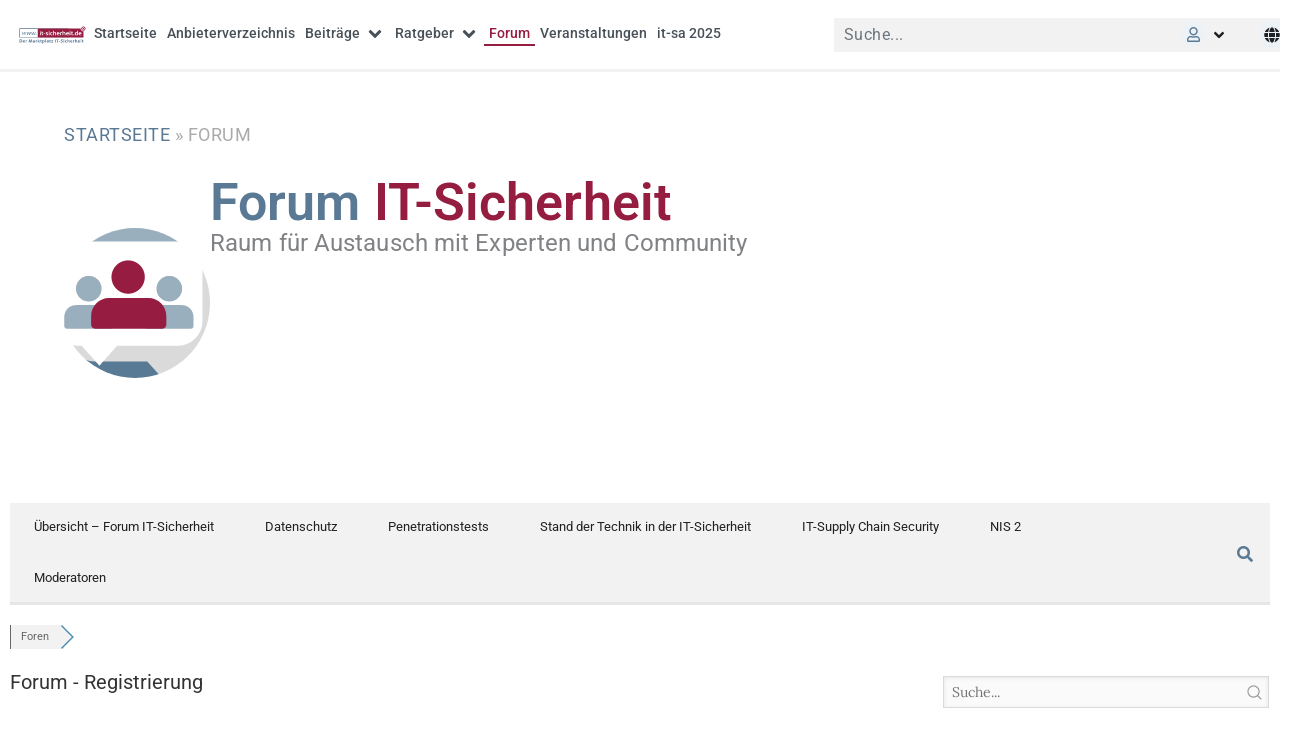

--- FILE ---
content_type: text/html; charset=UTF-8
request_url: https://it-sicherheit.de/register/
body_size: 51413
content:
<!DOCTYPE html>
<html lang="de">
<head>
<meta charset="UTF-8">
<meta name="viewport" content="width=device-width, initial-scale=1">
	<link rel="profile" href="https://gmpg.org/xfn/11"> 
	<link rel="preload" href="https://it-sicherheit.de/wp-content/astra-local-fonts/lato/S6u9w4BMUTPHh6UVSwiPGQ.woff2" as="font" type="font/woff2" crossorigin><link rel="preload" href="https://it-sicherheit.de/wp-content/astra-local-fonts/lora/0QI6MX1D_JOuGQbT0gvTJPa787weuxJBkq0.woff2" as="font" type="font/woff2" crossorigin><link rel="preload" href="https://it-sicherheit.de/wp-content/astra-local-fonts/roboto/KFOMCnqEu92Fr1ME7kSn66aGLdTylUAMQXC89YmC2DPNWubEbVmUiAo.woff2" as="font" type="font/woff2" crossorigin><meta name='robots' content='index, follow, max-image-preview:large, max-snippet:-1, max-video-preview:-1' />
<link rel='preload' as='style' href='https://it-sicherheit.de/wp-content/plugins/elementor/assets/lib/animations/styles/e-animation-grow.min.css?ver=3.34.0'  data-wpacu-preload-css-basic='1' />
<link rel='preload' as='script' href='https://it-sicherheit.de/wp-content/cache/asset-cleanup/one/js/body-e1c6fc2a63ac06736021ca8995b7cf59bca18bbb.js' data-wpacu-preload-js='1'>
<link rel='preload' as='script' href='https://it-sicherheit.de/wp-content/cache/asset-cleanup/one/js/body-b64d4c9bde14afb9f8226ddac2e5e6cb1e0b4db0.js' data-wpacu-preload-js='1'>

	<!-- This site is optimized with the Yoast SEO plugin v26.7 - https://yoast.com/wordpress/plugins/seo/ -->
	<title>Forum - Marktplatz IT-Sicherheit</title>
	<meta name="description" content="Im Forum IT-Sicherheit finden Sie eine Auswahl an unterschiedlichen Diskussionsthemen rund um das Thema IT-Sicherheit. Diskutieren Sie mit!" />
	<link rel="canonical" href="https://it-sicherheit.de/forum-it-sicherheit/" />
	<meta property="og:locale" content="de_DE" />
	<meta property="og:type" content="article" />
	<meta property="og:title" content="Forum - Marktplatz IT-Sicherheit" />
	<meta property="og:description" content="Im Forum IT-Sicherheit finden Sie eine Auswahl an unterschiedlichen Diskussionsthemen rund um das Thema IT-Sicherheit. Diskutieren Sie mit!" />
	<meta property="og:url" content="https://it-sicherheit.de/forum-it-sicherheit/" />
	<meta property="og:site_name" content="Marktplatz IT-Sicherheit" />
	<meta property="article:modified_time" content="2025-11-06T00:53:28+00:00" />
	<meta property="og:image" content="https://it-sicherheit.de/wp-content/uploads/2023/07/Anbieterverzeichnis-min.jpg" />
	<meta property="og:image:width" content="1280" />
	<meta property="og:image:height" content="696" />
	<meta property="og:image:type" content="image/jpeg" />
	<meta name="twitter:card" content="summary_large_image" />
	<meta name="twitter:site" content="@_securitynews" />
	<meta name="twitter:label1" content="Geschätzte Lesezeit" />
	<meta name="twitter:data1" content="7 Minuten" />
	<script type="application/ld+json" class="yoast-schema-graph">{"@context":"https://schema.org","@graph":[{"@type":["WebPage","QAPage"],"@id":"https://it-sicherheit.de/forum-it-sicherheit/","url":"https://it-sicherheit.de/forum-it-sicherheit/","name":"Forum - Marktplatz IT-Sicherheit","isPartOf":{"@id":"https://it-sicherheit.de/#website"},"primaryImageOfPage":{"@id":"https://it-sicherheit.de/forum-it-sicherheit/#primaryimage"},"image":{"@id":"https://it-sicherheit.de/forum-it-sicherheit/#primaryimage"},"thumbnailUrl":"https://it-sicherheit.de/wp-content/uploads/2024/09/markplatz_illustration_forum.svg","datePublished":"2024-01-09T10:48:25+00:00","dateModified":"2025-11-06T00:53:28+00:00","description":"Im Forum IT-Sicherheit finden Sie eine Auswahl an unterschiedlichen Diskussionsthemen rund um das Thema IT-Sicherheit. Diskutieren Sie mit!","breadcrumb":{"@id":"https://it-sicherheit.de/forum-it-sicherheit/#breadcrumb"},"inLanguage":"de","potentialAction":[{"@type":"ReadAction","target":["https://it-sicherheit.de/forum-it-sicherheit/"]}]},{"@type":"ImageObject","inLanguage":"de","@id":"https://it-sicherheit.de/forum-it-sicherheit/#primaryimage","url":"https://it-sicherheit.de/wp-content/uploads/2024/09/markplatz_illustration_forum.svg","contentUrl":"https://it-sicherheit.de/wp-content/uploads/2024/09/markplatz_illustration_forum.svg","width":83,"height":83,"caption":"Forum - Icon"},{"@type":"BreadcrumbList","@id":"https://it-sicherheit.de/forum-it-sicherheit/#breadcrumb","itemListElement":[{"@type":"ListItem","position":1,"name":"Startseite","item":"https://it-sicherheit.de/"},{"@type":"ListItem","position":2,"name":"Forum"}]},{"@type":"WebSite","@id":"https://it-sicherheit.de/#website","url":"https://it-sicherheit.de/","name":"Marktplatz IT-Sicherheit","description":"Alles rund um IT-Sicherheit: Wissensaustausch, Unterstützung, IT-Sicherheitsanbieter &amp; -Lösungen, News/Artikel/Blogs, Kalender.","publisher":{"@id":"https://it-sicherheit.de/#organization"},"alternateName":"die unabhängige Anlaufstelle","potentialAction":[{"@type":"SearchAction","target":{"@type":"EntryPoint","urlTemplate":"https://it-sicherheit.de/?s={search_term_string}"},"query-input":{"@type":"PropertyValueSpecification","valueRequired":true,"valueName":"search_term_string"}}],"inLanguage":"de"},{"@type":"Organization","@id":"https://it-sicherheit.de/#organization","name":"Marktplatz IT-Sicherheit","alternateName":"die unabhängige Anlaufstelle","url":"https://it-sicherheit.de/","logo":{"@type":"ImageObject","inLanguage":"de","@id":"https://it-sicherheit.de/#/schema/logo/image/","url":"https://it-sicherheit.de/wp-content/uploads/2025/01/Punkt-Marktplatz_IT´-Sicherheit.png","contentUrl":"https://it-sicherheit.de/wp-content/uploads/2025/01/Punkt-Marktplatz_IT´-Sicherheit.png","width":208,"height":208,"caption":"Marktplatz IT-Sicherheit"},"image":{"@id":"https://it-sicherheit.de/#/schema/logo/image/"},"sameAs":["https://x.com/_securitynews"]}]}</script>
	<!-- / Yoast SEO plugin. -->


<link rel='dns-prefetch' href='//it-sicherheit.de' />

<style id='wp-img-auto-sizes-contain-inline-css'>img:is([sizes=auto i],[sizes^="auto," i]){contain-intrinsic-size:3000px 1500px}</style>
<link   rel='preload' as='style' data-wpacu-preload-it-async='1' onload="this.onload=null;this.rel='stylesheet'" id='wpacu-preload-astra-theme-css-css' href='https://it-sicherheit.de/wp-content/themes/astra/assets/css/minified/main.min.css?ver=4.12.1' media='all' />
<style id='astra-theme-css-inline-css'>
:root{--ast-post-nav-space:0;--ast-container-default-xlg-padding:3em;--ast-container-default-lg-padding:3em;--ast-container-default-slg-padding:2em;--ast-container-default-md-padding:3em;--ast-container-default-sm-padding:3em;--ast-container-default-xs-padding:2.4em;--ast-container-default-xxs-padding:1.8em;--ast-code-block-background:#EEEEEE;--ast-comment-inputs-background:#FAFAFA;--ast-normal-container-width:1920px;--ast-narrow-container-width:750px;--ast-blog-title-font-weight:normal;--ast-blog-meta-weight:inherit;--ast-global-color-primary:var(--ast-global-color-5);--ast-global-color-secondary:var(--ast-global-color-4);--ast-global-color-alternate-background:var(--ast-global-color-7);--ast-global-color-subtle-background:var(--ast-global-color-6);--ast-bg-style-guide:var( --ast-global-color-secondary,--ast-global-color-5 );--ast-shadow-style-guide:0px 0px 4px 0 #00000057;--ast-global-dark-bg-style:#fff;--ast-global-dark-lfs:#fbfbfb;--ast-widget-bg-color:#fafafa;--ast-wc-container-head-bg-color:#fbfbfb;--ast-title-layout-bg:#eeeeee;--ast-search-border-color:#e7e7e7;--ast-lifter-hover-bg:#e6e6e6;--ast-gallery-block-color:#000;--srfm-color-input-label:var(--ast-global-color-2);}html{font-size:100%;}a{color:var(--ast-global-color-0);}a:hover,a:focus{color:var(--ast-global-color-1);}body,button,input,select,textarea,.ast-button,.ast-custom-button{font-family:'Lora',serif;font-weight:400;font-size:16px;font-size:1rem;line-height:var(--ast-body-line-height,1.65em);}blockquote{color:var(--ast-global-color-3);}h1,h2,h3,h4,h5,h6,.entry-content :where(h1,h2,h3,h4,h5,h6),.site-title,.site-title a{font-family:'Lato',sans-serif;font-weight:700;}.ast-site-identity .site-title a{color:var(--ast-global-color-2);}.site-title{font-size:35px;font-size:2.1875rem;display:none;}header .custom-logo-link img{max-width:230px;width:230px;}.astra-logo-svg{width:230px;}.site-header .site-description{font-size:15px;font-size:0.9375rem;display:none;}.entry-title{font-size:21px;font-size:1.3125rem;}.ast-blog-single-element.ast-taxonomy-container a{font-size:14px;font-size:0.875rem;}.ast-blog-meta-container{font-size:14px;font-size:0.875rem;}.archive .ast-article-post,.blog .ast-article-post,.archive .ast-article-post:hover,.blog .ast-article-post:hover{overflow:hidden;}h1,.entry-content :where(h1){font-size:54px;font-size:3.375rem;font-weight:700;font-family:'Lato',sans-serif;line-height:1.4em;}h2,.entry-content :where(h2){font-size:42px;font-size:2.625rem;font-weight:700;font-family:'Lato',sans-serif;line-height:1.3em;}h3,.entry-content :where(h3){font-size:32px;font-size:2rem;font-weight:700;font-family:'Roboto',sans-serif;line-height:1.3em;}h4,.entry-content :where(h4){font-size:24px;font-size:1.5rem;line-height:1.2em;font-weight:700;font-family:'Roboto',sans-serif;}h5,.entry-content :where(h5){font-size:20px;font-size:1.25rem;line-height:1.2em;font-weight:700;font-family:'Roboto',sans-serif;}h6,.entry-content :where(h6){font-size:15px;font-size:0.9375rem;line-height:1.25em;font-weight:700;font-family:'Roboto',sans-serif;}::selection{background-color:#e2e2e2;color:#000000;}body,h1,h2,h3,h4,h5,h6,.entry-title a,.entry-content :where(h1,h2,h3,h4,h5,h6){color:var(--ast-global-color-3);}.tagcloud a:hover,.tagcloud a:focus,.tagcloud a.current-item{color:#ffffff;border-color:var(--ast-global-color-0);background-color:var(--ast-global-color-0);}input:focus,input[type="text"]:focus,input[type="email"]:focus,input[type="url"]:focus,input[type="password"]:focus,input[type="reset"]:focus,input[type="search"]:focus,textarea:focus{border-color:var(--ast-global-color-0);}input[type="radio"]:checked,input[type=reset],input[type="checkbox"]:checked,input[type="checkbox"]:hover:checked,input[type="checkbox"]:focus:checked,input[type=range]::-webkit-slider-thumb{border-color:var(--ast-global-color-0);background-color:var(--ast-global-color-0);box-shadow:none;}.site-footer a:hover + .post-count,.site-footer a:focus + .post-count{background:var(--ast-global-color-0);border-color:var(--ast-global-color-0);}.single .nav-links .nav-previous,.single .nav-links .nav-next{color:var(--ast-global-color-0);}.entry-meta,.entry-meta *{line-height:1.45;color:var(--ast-global-color-0);}.entry-meta a:not(.ast-button):hover,.entry-meta a:not(.ast-button):hover *,.entry-meta a:not(.ast-button):focus,.entry-meta a:not(.ast-button):focus *,.page-links > .page-link,.page-links .page-link:hover,.post-navigation a:hover{color:var(--ast-global-color-1);}#cat option,.secondary .calendar_wrap thead a,.secondary .calendar_wrap thead a:visited{color:var(--ast-global-color-0);}.secondary .calendar_wrap #today,.ast-progress-val span{background:var(--ast-global-color-0);}.secondary a:hover + .post-count,.secondary a:focus + .post-count{background:var(--ast-global-color-0);border-color:var(--ast-global-color-0);}.calendar_wrap #today > a{color:#ffffff;}.page-links .page-link,.single .post-navigation a{color:var(--ast-global-color-0);}.ast-search-menu-icon .search-form button.search-submit{padding:0 4px;}.ast-search-menu-icon form.search-form{padding-right:0;}.ast-search-menu-icon.slide-search input.search-field{width:0;}.ast-header-search .ast-search-menu-icon.ast-dropdown-active .search-form,.ast-header-search .ast-search-menu-icon.ast-dropdown-active .search-field:focus{transition:all 0.2s;}.search-form input.search-field:focus{outline:none;}.ast-archive-title{color:var(--ast-global-color-2);}.widget-title,.widget .wp-block-heading{font-size:22px;font-size:1.375rem;color:var(--ast-global-color-2);}.ast-single-post .entry-content a,.ast-comment-content a:not(.ast-comment-edit-reply-wrap a){text-decoration:underline;}.ast-single-post .wp-block-button .wp-block-button__link,.ast-single-post .elementor-widget-button .elementor-button,.ast-single-post .entry-content .uagb-tab a,.ast-single-post .entry-content .uagb-ifb-cta a,.ast-single-post .entry-content .wp-block-uagb-buttons a,.ast-single-post .entry-content .uabb-module-content a,.ast-single-post .entry-content .uagb-post-grid a,.ast-single-post .entry-content .uagb-timeline a,.ast-single-post .entry-content .uagb-toc__wrap a,.ast-single-post .entry-content .uagb-taxomony-box a,.entry-content .wp-block-latest-posts > li > a,.ast-single-post .entry-content .wp-block-file__button,a.ast-post-filter-single,.ast-single-post .wp-block-buttons .wp-block-button.is-style-outline .wp-block-button__link,.ast-single-post .ast-comment-content .comment-reply-link,.ast-single-post .ast-comment-content .comment-edit-link{text-decoration:none;}.ast-search-menu-icon.slide-search a:focus-visible:focus-visible,.astra-search-icon:focus-visible,#close:focus-visible,a:focus-visible,.ast-menu-toggle:focus-visible,.site .skip-link:focus-visible,.wp-block-loginout input:focus-visible,.wp-block-search.wp-block-search__button-inside .wp-block-search__inside-wrapper,.ast-header-navigation-arrow:focus-visible,.ast-orders-table__row .ast-orders-table__cell:focus-visible,a#ast-apply-coupon:focus-visible,#ast-apply-coupon:focus-visible,#close:focus-visible,.button.search-submit:focus-visible,#search_submit:focus,.normal-search:focus-visible,.ast-header-account-wrap:focus-visible,.astra-cart-drawer-close:focus,.ast-single-variation:focus,.ast-button:focus,.ast-builder-button-wrap:has(.ast-custom-button-link:focus),.ast-builder-button-wrap .ast-custom-button-link:focus{outline-style:dotted;outline-color:inherit;outline-width:thin;}input:focus,input[type="text"]:focus,input[type="email"]:focus,input[type="url"]:focus,input[type="password"]:focus,input[type="reset"]:focus,input[type="search"]:focus,input[type="number"]:focus,textarea:focus,.wp-block-search__input:focus,[data-section="section-header-mobile-trigger"] .ast-button-wrap .ast-mobile-menu-trigger-minimal:focus,.ast-mobile-popup-drawer.active .menu-toggle-close:focus,#ast-scroll-top:focus,#coupon_code:focus,#ast-coupon-code:focus{border-style:dotted;border-color:inherit;border-width:thin;}input{outline:none;}.ast-logo-title-inline .site-logo-img{padding-right:1em;}.site-logo-img img{ transition:all 0.2s linear;}body .ast-oembed-container *{position:absolute;top:0;width:100%;height:100%;left:0;}body .wp-block-embed-pocket-casts .ast-oembed-container *{position:unset;}.ast-single-post-featured-section + article {margin-top: 2em;}.site-content .ast-single-post-featured-section img {width: 100%;overflow: hidden;object-fit: cover;}.site > .ast-single-related-posts-container {margin-top: 0;}@media (min-width: 922px) {.ast-desktop .ast-container--narrow {max-width: var(--ast-narrow-container-width);margin: 0 auto;}}.ast-page-builder-template .hentry {margin: 0;}.ast-page-builder-template .site-content > .ast-container {max-width: 100%;padding: 0;}.ast-page-builder-template .site .site-content #primary {padding: 0;margin: 0;}.ast-page-builder-template .no-results {text-align: center;margin: 4em auto;}.ast-page-builder-template .ast-pagination {padding: 2em;}.ast-page-builder-template .entry-header.ast-no-title.ast-no-thumbnail {margin-top: 0;}.ast-page-builder-template .entry-header.ast-header-without-markup {margin-top: 0;margin-bottom: 0;}.ast-page-builder-template .entry-header.ast-no-title.ast-no-meta {margin-bottom: 0;}.ast-page-builder-template.single .post-navigation {padding-bottom: 2em;}.ast-page-builder-template.single-post .site-content > .ast-container {max-width: 100%;}.ast-page-builder-template .entry-header {margin-top: 2em;margin-left: auto;margin-right: auto;}.ast-page-builder-template .ast-archive-description {margin: 2em auto 0;padding-left: 20px;padding-right: 20px;}.ast-page-builder-template .ast-row {margin-left: 0;margin-right: 0;}.single.ast-page-builder-template .entry-header + .entry-content,.single.ast-page-builder-template .ast-single-entry-banner + .site-content article .entry-content {margin-bottom: 2em;}@media(min-width: 921px) {.ast-page-builder-template.archive.ast-right-sidebar .ast-row article,.ast-page-builder-template.archive.ast-left-sidebar .ast-row article {padding-left: 0;padding-right: 0;}}@media (max-width:921.9px){#ast-desktop-header{display:none;}}@media (min-width:922px){#ast-mobile-header{display:none;}}.wp-block-buttons.aligncenter{justify-content:center;}@media (max-width:921px){.ast-theme-transparent-header #primary,.ast-theme-transparent-header #secondary{padding:0;}}@media (max-width:921px){.ast-plain-container.ast-no-sidebar #primary{padding:0;}}.ast-plain-container.ast-no-sidebar #primary{margin-top:0;margin-bottom:0;}.wp-block-button.is-style-outline .wp-block-button__link{border-color:#951d40;border-top-width:0px;border-right-width:0px;border-bottom-width:0px;border-left-width:0px;}div.wp-block-button.is-style-outline > .wp-block-button__link:not(.has-text-color),div.wp-block-button.wp-block-button__link.is-style-outline:not(.has-text-color){color:#951d40;}.wp-block-button.is-style-outline .wp-block-button__link:hover,.wp-block-buttons .wp-block-button.is-style-outline .wp-block-button__link:focus,.wp-block-buttons .wp-block-button.is-style-outline > .wp-block-button__link:not(.has-text-color):hover,.wp-block-buttons .wp-block-button.wp-block-button__link.is-style-outline:not(.has-text-color):hover{color:#ffffff;background-color:var(--ast-global-color-1);border-color:var(--ast-global-color-1);}.post-page-numbers.current .page-link,.ast-pagination .page-numbers.current{color:#000000;border-color:#e2e2e2;background-color:#e2e2e2;}.wp-block-button.is-style-outline .wp-block-button__link{border-top-width:0px;border-right-width:0px;border-bottom-width:0px;border-left-width:0px;}.wp-block-button.is-style-outline .wp-block-button__link.wp-element-button,.ast-outline-button{border-color:#951d40;font-family:'Roboto',sans-serif;font-weight:inherit;line-height:1em;border-top-left-radius:0px;border-top-right-radius:0px;border-bottom-right-radius:0px;border-bottom-left-radius:0px;}.wp-block-buttons .wp-block-button.is-style-outline > .wp-block-button__link:not(.has-text-color),.wp-block-buttons .wp-block-button.wp-block-button__link.is-style-outline:not(.has-text-color),.ast-outline-button{color:#951d40;}.wp-block-button.is-style-outline .wp-block-button__link:hover,.wp-block-buttons .wp-block-button.is-style-outline .wp-block-button__link:focus,.wp-block-buttons .wp-block-button.is-style-outline > .wp-block-button__link:not(.has-text-color):hover,.wp-block-buttons .wp-block-button.wp-block-button__link.is-style-outline:not(.has-text-color):hover,.ast-outline-button:hover,.ast-outline-button:focus,.wp-block-uagb-buttons-child .uagb-buttons-repeater.ast-outline-button:hover,.wp-block-uagb-buttons-child .uagb-buttons-repeater.ast-outline-button:focus{color:#ffffff;background-color:var(--ast-global-color-1);border-color:var(--ast-global-color-1);}.wp-block-button .wp-block-button__link.wp-element-button.is-style-outline:not(.has-background),.wp-block-button.is-style-outline>.wp-block-button__link.wp-element-button:not(.has-background),.ast-outline-button{background-color:#951d40;}.entry-content[data-ast-blocks-layout] > figure{margin-bottom:1em;}h1.widget-title{font-weight:700;}h2.widget-title{font-weight:700;}h3.widget-title{font-weight:700;}.elementor-widget-container .elementor-loop-container .e-loop-item[data-elementor-type="loop-item"]{width:100%;}#page{display:flex;flex-direction:column;min-height:100vh;}.ast-404-layout-1 h1.page-title{color:var(--ast-global-color-2);}.single .post-navigation a{line-height:1em;height:inherit;}.error-404 .page-sub-title{font-size:1.5rem;font-weight:inherit;}.search .site-content .content-area .search-form{margin-bottom:0;}#page .site-content{flex-grow:1;}.widget{margin-bottom:1.25em;}#secondary li{line-height:1.5em;}#secondary .wp-block-group h2{margin-bottom:0.7em;}#secondary h2{font-size:1.7rem;}.ast-separate-container .ast-article-post,.ast-separate-container .ast-article-single,.ast-separate-container .comment-respond{padding:3em;}.ast-separate-container .ast-article-single .ast-article-single{padding:0;}.ast-article-single .wp-block-post-template-is-layout-grid{padding-left:0;}.ast-separate-container .comments-title,.ast-narrow-container .comments-title{padding:1.5em 2em;}.ast-page-builder-template .comment-form-textarea,.ast-comment-formwrap .ast-grid-common-col{padding:0;}.ast-comment-formwrap{padding:0;display:inline-flex;column-gap:20px;width:100%;margin-left:0;margin-right:0;}.comments-area textarea#comment:focus,.comments-area textarea#comment:active,.comments-area .ast-comment-formwrap input[type="text"]:focus,.comments-area .ast-comment-formwrap input[type="text"]:active {box-shadow:none;outline:none;}.archive.ast-page-builder-template .entry-header{margin-top:2em;}.ast-page-builder-template .ast-comment-formwrap{width:100%;}.entry-title{margin-bottom:0.5em;}.ast-archive-description p{font-size:inherit;font-weight:inherit;line-height:inherit;}.ast-separate-container .ast-comment-list li.depth-1,.hentry{margin-bottom:2em;}@media (min-width:921px){.ast-left-sidebar.ast-page-builder-template #secondary,.archive.ast-right-sidebar.ast-page-builder-template .site-main{padding-left:20px;padding-right:20px;}}@media (max-width:544px){.ast-comment-formwrap.ast-row{column-gap:10px;display:inline-block;}#ast-commentform .ast-grid-common-col{position:relative;width:100%;}}@media (min-width:1201px){.ast-separate-container .ast-article-post,.ast-separate-container .ast-article-single,.ast-separate-container .ast-author-box,.ast-separate-container .ast-404-layout-1,.ast-separate-container .no-results{padding:3em;}}@media (max-width:921px){.ast-left-sidebar #content > .ast-container{display:flex;flex-direction:column-reverse;width:100%;}}@media (min-width:922px){.ast-separate-container.ast-right-sidebar #primary,.ast-separate-container.ast-left-sidebar #primary{border:0;}.search-no-results.ast-separate-container #primary{margin-bottom:4em;}}.elementor-widget-button .elementor-button{border-style:solid;text-decoration:none;border-top-width:0px;border-right-width:0px;border-left-width:0px;border-bottom-width:0px;}body .elementor-button.elementor-size-sm,body .elementor-button.elementor-size-xs,body .elementor-button.elementor-size-md,body .elementor-button.elementor-size-lg,body .elementor-button.elementor-size-xl,body .elementor-button{border-top-left-radius:0px;border-top-right-radius:0px;border-bottom-right-radius:0px;border-bottom-left-radius:0px;padding-top:10px;padding-right:20px;padding-bottom:10px;padding-left:20px;}.elementor-widget-button .elementor-button{border-color:#951d40;background-color:#951d40;}.elementor-widget-button .elementor-button:hover,.elementor-widget-button .elementor-button:focus{color:#ffffff;background-color:var(--ast-global-color-1);border-color:var(--ast-global-color-1);}.wp-block-button .wp-block-button__link ,.elementor-widget-button .elementor-button,.elementor-widget-button .elementor-button:visited{color:#ffffff;}.elementor-widget-button .elementor-button{font-family:'Roboto',sans-serif;line-height:1em;}.wp-block-button .wp-block-button__link:hover,.wp-block-button .wp-block-button__link:focus{color:#ffffff;background-color:var(--ast-global-color-1);border-color:var(--ast-global-color-1);}.elementor-widget-heading h1.elementor-heading-title{line-height:1.4em;}.elementor-widget-heading h2.elementor-heading-title{line-height:1.3em;}.elementor-widget-heading h3.elementor-heading-title{line-height:1.3em;}.elementor-widget-heading h4.elementor-heading-title{line-height:1.2em;}.elementor-widget-heading h5.elementor-heading-title{line-height:1.2em;}.elementor-widget-heading h6.elementor-heading-title{line-height:1.25em;}.wp-block-button .wp-block-button__link,.wp-block-search .wp-block-search__button,body .wp-block-file .wp-block-file__button{border-style:solid;border-top-width:0px;border-right-width:0px;border-left-width:0px;border-bottom-width:0px;border-color:#951d40;background-color:#951d40;color:#ffffff;font-family:'Roboto',sans-serif;font-weight:inherit;line-height:1em;border-top-left-radius:0px;border-top-right-radius:0px;border-bottom-right-radius:0px;border-bottom-left-radius:0px;padding-top:10px;padding-right:20px;padding-bottom:10px;padding-left:20px;}.menu-toggle,button,.ast-button,.ast-custom-button,.button,input#submit,input[type="button"],input[type="submit"],input[type="reset"],form[CLASS*="wp-block-search__"].wp-block-search .wp-block-search__inside-wrapper .wp-block-search__button,body .wp-block-file .wp-block-file__button,.search .search-submit{border-style:solid;border-top-width:0px;border-right-width:0px;border-left-width:0px;border-bottom-width:0px;color:#ffffff;border-color:#951d40;background-color:#951d40;padding-top:10px;padding-right:20px;padding-bottom:10px;padding-left:20px;font-family:'Roboto',sans-serif;font-weight:inherit;line-height:1em;border-top-left-radius:0px;border-top-right-radius:0px;border-bottom-right-radius:0px;border-bottom-left-radius:0px;}button:focus,.menu-toggle:hover,button:hover,.ast-button:hover,.ast-custom-button:hover .button:hover,.ast-custom-button:hover ,input[type=reset]:hover,input[type=reset]:focus,input#submit:hover,input#submit:focus,input[type="button"]:hover,input[type="button"]:focus,input[type="submit"]:hover,input[type="submit"]:focus,form[CLASS*="wp-block-search__"].wp-block-search .wp-block-search__inside-wrapper .wp-block-search__button:hover,form[CLASS*="wp-block-search__"].wp-block-search .wp-block-search__inside-wrapper .wp-block-search__button:focus,body .wp-block-file .wp-block-file__button:hover,body .wp-block-file .wp-block-file__button:focus{color:#ffffff;background-color:var(--ast-global-color-1);border-color:var(--ast-global-color-1);}form[CLASS*="wp-block-search__"].wp-block-search .wp-block-search__inside-wrapper .wp-block-search__button.has-icon{padding-top:calc(10px - 3px);padding-right:calc(20px - 3px);padding-bottom:calc(10px - 3px);padding-left:calc(20px - 3px);}@media (max-width:921px){.ast-mobile-header-stack .main-header-bar .ast-search-menu-icon{display:inline-block;}.ast-header-break-point.ast-header-custom-item-outside .ast-mobile-header-stack .main-header-bar .ast-search-icon{margin:0;}.ast-comment-avatar-wrap img{max-width:2.5em;}.ast-comment-meta{padding:0 1.8888em 1.3333em;}.ast-separate-container .ast-comment-list li.depth-1{padding:1.5em 2.14em;}.ast-separate-container .comment-respond{padding:2em 2.14em;}}@media (min-width:544px){.ast-container{max-width:100%;}}@media (max-width:544px){.ast-separate-container .ast-article-post,.ast-separate-container .ast-article-single,.ast-separate-container .comments-title,.ast-separate-container .ast-archive-description{padding:1.5em 1em;}.ast-separate-container #content .ast-container{padding-left:0.54em;padding-right:0.54em;}.ast-separate-container .ast-comment-list .bypostauthor{padding:.5em;}.ast-search-menu-icon.ast-dropdown-active .search-field{width:170px;}} #ast-mobile-header .ast-site-header-cart-li a{pointer-events:none;}@media (min-width:545px){.ast-page-builder-template .comments-area,.single.ast-page-builder-template .entry-header,.single.ast-page-builder-template .post-navigation,.single.ast-page-builder-template .ast-single-related-posts-container{max-width:1960px;margin-left:auto;margin-right:auto;}}@media (max-width:921px){.widget-title{font-size:22px;font-size:1.375rem;}body,button,input,select,textarea,.ast-button,.ast-custom-button{font-size:16px;font-size:1rem;}#secondary,#secondary button,#secondary input,#secondary select,#secondary textarea{font-size:16px;font-size:1rem;}.site-title{display:none;}.site-header .site-description{display:none;}h1,.entry-content :where(h1){font-size:45px;}h2,.entry-content :where(h2){font-size:32px;}h3,.entry-content :where(h3){font-size:28px;}h4,.entry-content :where(h4){font-size:22px;font-size:1.375rem;}h5,.entry-content :where(h5){font-size:18px;font-size:1.125rem;}h6,.entry-content :where(h6){font-size:15px;font-size:0.9375rem;}}@media (max-width:544px){.widget-title{font-size:22px;font-size:1.375rem;}body,button,input,select,textarea,.ast-button,.ast-custom-button{font-size:16px;font-size:1rem;}#secondary,#secondary button,#secondary input,#secondary select,#secondary textarea{font-size:16px;font-size:1rem;}.site-title{display:none;}.site-header .site-description{display:none;}h1,.entry-content :where(h1){font-size:32px;}h2,.entry-content :where(h2){font-size:28px;}h3,.entry-content :where(h3){font-size:22px;}h4,.entry-content :where(h4){font-size:20px;font-size:1.25rem;}h5,.entry-content :where(h5){font-size:17px;font-size:1.0625rem;}h6,.entry-content :where(h6){font-size:15px;font-size:0.9375rem;}header .custom-logo-link img,.ast-header-break-point .site-branding img,.ast-header-break-point .custom-logo-link img{max-width:200px;width:200px;}.astra-logo-svg{width:200px;}.ast-header-break-point .site-logo-img .custom-mobile-logo-link img{max-width:200px;}}@media (max-width:544px){html{font-size:100%;}}@media (min-width:922px){.ast-container{max-width:1960px;}}@media (min-width:922px){.site-content .ast-container{display:flex;}}@media (max-width:921px){.site-content .ast-container{flex-direction:column;}}@media (min-width:922px){.blog .site-content > .ast-container,.archive .site-content > .ast-container,.search .site-content > .ast-container{max-width:1600px;}}@media (min-width:922px){.main-header-menu .sub-menu .menu-item.ast-left-align-sub-menu:hover > .sub-menu,.main-header-menu .sub-menu .menu-item.ast-left-align-sub-menu.focus > .sub-menu{margin-left:-0px;}}.site .comments-area{padding-bottom:3em;}.footer-widget-area[data-section^="section-fb-html-"] .ast-builder-html-element{text-align:center;}.wp-block-file {display: flex;align-items: center;flex-wrap: wrap;justify-content: space-between;}.wp-block-pullquote {border: none;}.wp-block-pullquote blockquote::before {content: "\201D";font-family: "Helvetica",sans-serif;display: flex;transform: rotate( 180deg );font-size: 6rem;font-style: normal;line-height: 1;font-weight: bold;align-items: center;justify-content: center;}.has-text-align-right > blockquote::before {justify-content: flex-start;}.has-text-align-left > blockquote::before {justify-content: flex-end;}figure.wp-block-pullquote.is-style-solid-color blockquote {max-width: 100%;text-align: inherit;}:root {--wp--custom--ast-default-block-top-padding: 3em;--wp--custom--ast-default-block-right-padding: 3em;--wp--custom--ast-default-block-bottom-padding: 3em;--wp--custom--ast-default-block-left-padding: 3em;--wp--custom--ast-container-width: 1920px;--wp--custom--ast-content-width-size: 1920px;--wp--custom--ast-wide-width-size: calc(1920px + var(--wp--custom--ast-default-block-left-padding) + var(--wp--custom--ast-default-block-right-padding));}.ast-narrow-container {--wp--custom--ast-content-width-size: 750px;--wp--custom--ast-wide-width-size: 750px;}@media(max-width: 921px) {:root {--wp--custom--ast-default-block-top-padding: 3em;--wp--custom--ast-default-block-right-padding: 2em;--wp--custom--ast-default-block-bottom-padding: 3em;--wp--custom--ast-default-block-left-padding: 2em;}}@media(max-width: 544px) {:root {--wp--custom--ast-default-block-top-padding: 3em;--wp--custom--ast-default-block-right-padding: 1.5em;--wp--custom--ast-default-block-bottom-padding: 3em;--wp--custom--ast-default-block-left-padding: 1.5em;}}.entry-content > .wp-block-group,.entry-content > .wp-block-cover,.entry-content > .wp-block-columns {padding-top: var(--wp--custom--ast-default-block-top-padding);padding-right: var(--wp--custom--ast-default-block-right-padding);padding-bottom: var(--wp--custom--ast-default-block-bottom-padding);padding-left: var(--wp--custom--ast-default-block-left-padding);}.ast-plain-container.ast-no-sidebar .entry-content > .alignfull,.ast-page-builder-template .ast-no-sidebar .entry-content > .alignfull {margin-left: calc( -50vw + 50%);margin-right: calc( -50vw + 50%);max-width: 100vw;width: 100vw;}.ast-plain-container.ast-no-sidebar .entry-content .alignfull .alignfull,.ast-page-builder-template.ast-no-sidebar .entry-content .alignfull .alignfull,.ast-plain-container.ast-no-sidebar .entry-content .alignfull .alignwide,.ast-page-builder-template.ast-no-sidebar .entry-content .alignfull .alignwide,.ast-plain-container.ast-no-sidebar .entry-content .alignwide .alignfull,.ast-page-builder-template.ast-no-sidebar .entry-content .alignwide .alignfull,.ast-plain-container.ast-no-sidebar .entry-content .alignwide .alignwide,.ast-page-builder-template.ast-no-sidebar .entry-content .alignwide .alignwide,.ast-plain-container.ast-no-sidebar .entry-content .wp-block-column .alignfull,.ast-page-builder-template.ast-no-sidebar .entry-content .wp-block-column .alignfull,.ast-plain-container.ast-no-sidebar .entry-content .wp-block-column .alignwide,.ast-page-builder-template.ast-no-sidebar .entry-content .wp-block-column .alignwide {margin-left: auto;margin-right: auto;width: 100%;}[data-ast-blocks-layout] .wp-block-separator:not(.is-style-dots) {height: 0;}[data-ast-blocks-layout] .wp-block-separator {margin: 20px auto;}[data-ast-blocks-layout] .wp-block-separator:not(.is-style-wide):not(.is-style-dots) {max-width: 100px;}[data-ast-blocks-layout] .wp-block-separator.has-background {padding: 0;}.entry-content[data-ast-blocks-layout] > * {max-width: var(--wp--custom--ast-content-width-size);margin-left: auto;margin-right: auto;}.entry-content[data-ast-blocks-layout] > .alignwide {max-width: var(--wp--custom--ast-wide-width-size);}.entry-content[data-ast-blocks-layout] .alignfull {max-width: none;}.entry-content .wp-block-columns {margin-bottom: 0;}blockquote {margin: 1.5em;border-color: rgba(0,0,0,0.05);}.wp-block-quote:not(.has-text-align-right):not(.has-text-align-center) {border-left: 5px solid rgba(0,0,0,0.05);}.has-text-align-right > blockquote,blockquote.has-text-align-right {border-right: 5px solid rgba(0,0,0,0.05);}.has-text-align-left > blockquote,blockquote.has-text-align-left {border-left: 5px solid rgba(0,0,0,0.05);}.wp-block-site-tagline,.wp-block-latest-posts .read-more {margin-top: 15px;}.wp-block-loginout p label {display: block;}.wp-block-loginout p:not(.login-remember):not(.login-submit) input {width: 100%;}.wp-block-loginout input:focus {border-color: transparent;}.wp-block-loginout input:focus {outline: thin dotted;}.entry-content .wp-block-media-text .wp-block-media-text__content {padding: 0 0 0 8%;}.entry-content .wp-block-media-text.has-media-on-the-right .wp-block-media-text__content {padding: 0 8% 0 0;}.entry-content .wp-block-media-text.has-background .wp-block-media-text__content {padding: 8%;}.entry-content .wp-block-cover:not([class*="background-color"]):not(.has-text-color.has-link-color) .wp-block-cover__inner-container,.entry-content .wp-block-cover:not([class*="background-color"]) .wp-block-cover-image-text,.entry-content .wp-block-cover:not([class*="background-color"]) .wp-block-cover-text,.entry-content .wp-block-cover-image:not([class*="background-color"]) .wp-block-cover__inner-container,.entry-content .wp-block-cover-image:not([class*="background-color"]) .wp-block-cover-image-text,.entry-content .wp-block-cover-image:not([class*="background-color"]) .wp-block-cover-text {color: var(--ast-global-color-primary,var(--ast-global-color-5));}.wp-block-loginout .login-remember input {width: 1.1rem;height: 1.1rem;margin: 0 5px 4px 0;vertical-align: middle;}.wp-block-latest-posts > li > *:first-child,.wp-block-latest-posts:not(.is-grid) > li:first-child {margin-top: 0;}.entry-content > .wp-block-buttons,.entry-content > .wp-block-uagb-buttons {margin-bottom: 1.5em;}.wp-block-search__inside-wrapper .wp-block-search__input {padding: 0 10px;color: var(--ast-global-color-3);background: var(--ast-global-color-primary,var(--ast-global-color-5));border-color: var(--ast-border-color);}.wp-block-latest-posts .read-more {margin-bottom: 1.5em;}.wp-block-search__no-button .wp-block-search__inside-wrapper .wp-block-search__input {padding-top: 5px;padding-bottom: 5px;}.wp-block-latest-posts .wp-block-latest-posts__post-date,.wp-block-latest-posts .wp-block-latest-posts__post-author {font-size: 1rem;}.wp-block-latest-posts > li > *,.wp-block-latest-posts:not(.is-grid) > li {margin-top: 12px;margin-bottom: 12px;}.ast-page-builder-template .entry-content[data-ast-blocks-layout] > .alignwide:where(:not(.uagb-is-root-container):not(.spectra-is-root-container)) > * {max-width: var(--wp--custom--ast-wide-width-size);}.ast-page-builder-template .entry-content[data-ast-blocks-layout] > .inherit-container-width > *,.ast-page-builder-template .entry-content[data-ast-blocks-layout] > *:not(.wp-block-group):where(:not(.uagb-is-root-container):not(.spectra-is-root-container)) > *,.entry-content[data-ast-blocks-layout] > .wp-block-cover .wp-block-cover__inner-container {max-width: var(--wp--custom--ast-content-width-size) ;margin-left: auto;margin-right: auto;}.ast-page-builder-template .entry-content[data-ast-blocks-layout] > *,.ast-page-builder-template .entry-content[data-ast-blocks-layout] > .alignfull:where(:not(.wp-block-group):not(.uagb-is-root-container):not(.spectra-is-root-container)) > * {max-width: none;}.entry-content[data-ast-blocks-layout] .wp-block-cover:not(.alignleft):not(.alignright) {width: auto;}@media(max-width: 1200px) {.ast-separate-container .entry-content > .alignfull,.ast-separate-container .entry-content[data-ast-blocks-layout] > .alignwide,.ast-plain-container .entry-content[data-ast-blocks-layout] > .alignwide,.ast-plain-container .entry-content .alignfull {margin-left: calc(-1 * min(var(--ast-container-default-xlg-padding),20px)) ;margin-right: calc(-1 * min(var(--ast-container-default-xlg-padding),20px));}}@media(min-width: 1201px) {.ast-separate-container .entry-content > .alignfull {margin-left: calc(-1 * var(--ast-container-default-xlg-padding) );margin-right: calc(-1 * var(--ast-container-default-xlg-padding) );}.ast-separate-container .entry-content[data-ast-blocks-layout] > .alignwide,.ast-plain-container .entry-content[data-ast-blocks-layout] > .alignwide {margin-left: calc(-1 * var(--wp--custom--ast-default-block-left-padding) );margin-right: calc(-1 * var(--wp--custom--ast-default-block-right-padding) );}}@media(min-width: 921px) {.ast-separate-container .entry-content .wp-block-group.alignwide:not(.inherit-container-width) > :where(:not(.alignleft):not(.alignright)),.ast-plain-container .entry-content .wp-block-group.alignwide:not(.inherit-container-width) > :where(:not(.alignleft):not(.alignright)) {max-width: calc( var(--wp--custom--ast-content-width-size) + 80px );}.ast-plain-container.ast-right-sidebar .entry-content[data-ast-blocks-layout] .alignfull,.ast-plain-container.ast-left-sidebar .entry-content[data-ast-blocks-layout] .alignfull {margin-left: -60px;margin-right: -60px;}}@media(min-width: 544px) {.entry-content > .alignleft {margin-right: 20px;}.entry-content > .alignright {margin-left: 20px;}}@media (max-width:544px){.wp-block-columns .wp-block-column:not(:last-child){margin-bottom:20px;}.wp-block-latest-posts{margin:0;}}@media( max-width: 600px ) {.entry-content .wp-block-media-text .wp-block-media-text__content,.entry-content .wp-block-media-text.has-media-on-the-right .wp-block-media-text__content {padding: 8% 0 0;}.entry-content .wp-block-media-text.has-background .wp-block-media-text__content {padding: 8%;}}.ast-narrow-container .site-content .wp-block-uagb-image--align-full .wp-block-uagb-image__figure {max-width: 100%;margin-left: auto;margin-right: auto;}:root .has-ast-global-color-0-color{color:var(--ast-global-color-0);}:root .has-ast-global-color-0-background-color{background-color:var(--ast-global-color-0);}:root .wp-block-button .has-ast-global-color-0-color{color:var(--ast-global-color-0);}:root .wp-block-button .has-ast-global-color-0-background-color{background-color:var(--ast-global-color-0);}:root .has-ast-global-color-1-color{color:var(--ast-global-color-1);}:root .has-ast-global-color-1-background-color{background-color:var(--ast-global-color-1);}:root .wp-block-button .has-ast-global-color-1-color{color:var(--ast-global-color-1);}:root .wp-block-button .has-ast-global-color-1-background-color{background-color:var(--ast-global-color-1);}:root .has-ast-global-color-2-color{color:var(--ast-global-color-2);}:root .has-ast-global-color-2-background-color{background-color:var(--ast-global-color-2);}:root .wp-block-button .has-ast-global-color-2-color{color:var(--ast-global-color-2);}:root .wp-block-button .has-ast-global-color-2-background-color{background-color:var(--ast-global-color-2);}:root .has-ast-global-color-3-color{color:var(--ast-global-color-3);}:root .has-ast-global-color-3-background-color{background-color:var(--ast-global-color-3);}:root .wp-block-button .has-ast-global-color-3-color{color:var(--ast-global-color-3);}:root .wp-block-button .has-ast-global-color-3-background-color{background-color:var(--ast-global-color-3);}:root .has-ast-global-color-4-color{color:var(--ast-global-color-4);}:root .has-ast-global-color-4-background-color{background-color:var(--ast-global-color-4);}:root .wp-block-button .has-ast-global-color-4-color{color:var(--ast-global-color-4);}:root .wp-block-button .has-ast-global-color-4-background-color{background-color:var(--ast-global-color-4);}:root .has-ast-global-color-5-color{color:var(--ast-global-color-5);}:root .has-ast-global-color-5-background-color{background-color:var(--ast-global-color-5);}:root .wp-block-button .has-ast-global-color-5-color{color:var(--ast-global-color-5);}:root .wp-block-button .has-ast-global-color-5-background-color{background-color:var(--ast-global-color-5);}:root .has-ast-global-color-6-color{color:var(--ast-global-color-6);}:root .has-ast-global-color-6-background-color{background-color:var(--ast-global-color-6);}:root .wp-block-button .has-ast-global-color-6-color{color:var(--ast-global-color-6);}:root .wp-block-button .has-ast-global-color-6-background-color{background-color:var(--ast-global-color-6);}:root .has-ast-global-color-7-color{color:var(--ast-global-color-7);}:root .has-ast-global-color-7-background-color{background-color:var(--ast-global-color-7);}:root .wp-block-button .has-ast-global-color-7-color{color:var(--ast-global-color-7);}:root .wp-block-button .has-ast-global-color-7-background-color{background-color:var(--ast-global-color-7);}:root .has-ast-global-color-8-color{color:var(--ast-global-color-8);}:root .has-ast-global-color-8-background-color{background-color:var(--ast-global-color-8);}:root .wp-block-button .has-ast-global-color-8-color{color:var(--ast-global-color-8);}:root .wp-block-button .has-ast-global-color-8-background-color{background-color:var(--ast-global-color-8);}:root{--ast-global-color-0:#0170B9;--ast-global-color-1:#3a3a3a;--ast-global-color-2:#3a3a3a;--ast-global-color-3:#4B4F58;--ast-global-color-4:#F5F5F5;--ast-global-color-5:#FFFFFF;--ast-global-color-6:#F2F5F7;--ast-global-color-7:#424242;--ast-global-color-8:#000000;}:root {--ast-border-color : var(--ast-global-color-6);}.ast-archive-entry-banner {-js-display: flex;display: flex;flex-direction: column;justify-content: center;text-align: center;position: relative;background: var(--ast-title-layout-bg);}.ast-archive-entry-banner[data-banner-width-type="custom"] {margin: 0 auto;width: 100%;}.ast-archive-entry-banner[data-banner-layout="layout-1"] {background: inherit;padding: 20px 0;text-align: left;}body.archive .ast-archive-description{max-width:1920px;width:100%;text-align:left;padding-top:3em;padding-right:3em;padding-bottom:3em;padding-left:3em;}body.archive .ast-archive-description .ast-archive-title,body.archive .ast-archive-description .ast-archive-title *{font-size:40px;font-size:2.5rem;}body.archive .ast-archive-description > *:not(:last-child){margin-bottom:10px;}@media (max-width:921px){body.archive .ast-archive-description{text-align:left;}}@media (max-width:544px){body.archive .ast-archive-description{text-align:left;}}.ast-breadcrumbs .trail-browse,.ast-breadcrumbs .trail-items,.ast-breadcrumbs .trail-items li{display:inline-block;margin:0;padding:0;border:none;background:inherit;text-indent:0;text-decoration:none;}.ast-breadcrumbs .trail-browse{font-size:inherit;font-style:inherit;font-weight:inherit;color:inherit;}.ast-breadcrumbs .trail-items{list-style:none;}.trail-items li::after{padding:0 0.3em;content:"\00bb";}.trail-items li:last-of-type::after{display:none;}h1,h2,h3,h4,h5,h6,.entry-content :where(h1,h2,h3,h4,h5,h6){color:var(--ast-global-color-2);}.entry-title a{color:var(--ast-global-color-2);}@media (max-width:921px){.ast-builder-grid-row-container.ast-builder-grid-row-tablet-3-firstrow .ast-builder-grid-row > *:first-child,.ast-builder-grid-row-container.ast-builder-grid-row-tablet-3-lastrow .ast-builder-grid-row > *:last-child{grid-column:1 / -1;}}@media (max-width:544px){.ast-builder-grid-row-container.ast-builder-grid-row-mobile-3-firstrow .ast-builder-grid-row > *:first-child,.ast-builder-grid-row-container.ast-builder-grid-row-mobile-3-lastrow .ast-builder-grid-row > *:last-child{grid-column:1 / -1;}}.ast-builder-layout-element[data-section="title_tagline"]{display:flex;}@media (max-width:921px){.ast-header-break-point .ast-builder-layout-element[data-section="title_tagline"]{display:flex;}}@media (max-width:544px){.ast-header-break-point .ast-builder-layout-element[data-section="title_tagline"]{display:flex;}}[data-section*="section-hb-button-"] .menu-link{display:none;}.ast-header-button-1[data-section*="section-hb-button-"] .ast-builder-button-wrap .ast-custom-button{font-family:'Roboto',sans-serif;font-size:18px;font-size:1.125rem;}.ast-header-button-1 .ast-custom-button{background:#951d40;border-top-width:0px;border-bottom-width:0px;border-left-width:0px;border-right-width:0px;}.ast-header-button-1[data-section="section-hb-button-1"]{display:flex;}@media (max-width:921px){.ast-header-break-point .ast-header-button-1[data-section="section-hb-button-1"]{display:flex;}}@media (max-width:544px){.ast-header-break-point .ast-header-button-1[data-section="section-hb-button-1"]{display:flex;}}.ast-builder-menu-1{font-family:'Roboto',sans-serif;font-weight:inherit;}.ast-builder-menu-1 .menu-item > .menu-link{line-height:2.91em;font-size:18px;font-size:1.125rem;color:#333344;padding-left:10px;padding-right:10px;}.ast-builder-menu-1 .menu-item > .ast-menu-toggle{color:#333344;}.ast-builder-menu-1 .sub-menu,.ast-builder-menu-1 .inline-on-mobile .sub-menu{border-top-width:0px;border-bottom-width:0px;border-right-width:0px;border-left-width:0px;border-color:#e2e2e2;border-style:solid;width:123px;}.ast-builder-menu-1 .sub-menu .sub-menu{top:0px;}.ast-builder-menu-1 .main-header-menu > .menu-item > .sub-menu,.ast-builder-menu-1 .main-header-menu > .menu-item > .astra-full-megamenu-wrapper{margin-top:113px;}.ast-desktop .ast-builder-menu-1 .main-header-menu > .menu-item > .sub-menu:before,.ast-desktop .ast-builder-menu-1 .main-header-menu > .menu-item > .astra-full-megamenu-wrapper:before{height:calc( 113px + 0px + 5px );}.ast-builder-menu-1 .menu-item.menu-item-has-children > .ast-menu-toggle{right:calc( 10px - 0.907em );}.ast-desktop .ast-builder-menu-1 .menu-item .sub-menu .menu-link{border-style:none;}@media (max-width:921px){.ast-header-break-point .ast-builder-menu-1 .menu-item.menu-item-has-children > .ast-menu-toggle{top:0;}.ast-builder-menu-1 .inline-on-mobile .menu-item.menu-item-has-children > .ast-menu-toggle{right:-15px;}.ast-builder-menu-1 .menu-item-has-children > .menu-link:after{content:unset;}.ast-builder-menu-1 .main-header-menu > .menu-item > .sub-menu,.ast-builder-menu-1 .main-header-menu > .menu-item > .astra-full-megamenu-wrapper{margin-top:0;}}@media (max-width:544px){.ast-header-break-point .ast-builder-menu-1 .menu-item.menu-item-has-children > .ast-menu-toggle{top:0;}.ast-builder-menu-1 .main-header-menu > .menu-item > .sub-menu,.ast-builder-menu-1 .main-header-menu > .menu-item > .astra-full-megamenu-wrapper{margin-top:0;}}.ast-builder-menu-1{display:flex;}@media (max-width:921px){.ast-header-break-point .ast-builder-menu-1{display:flex;}}@media (max-width:544px){.ast-header-break-point .ast-builder-menu-1{display:flex;}}.ast-desktop .ast-menu-hover-style-underline > .menu-item > .menu-link:before,.ast-desktop .ast-menu-hover-style-overline > .menu-item > .menu-link:before {content: "";position: absolute;width: 100%;right: 50%;height: 1px;background-color: transparent;transform: scale(0,0) translate(-50%,0);transition: transform .3s ease-in-out,color .0s ease-in-out;}.ast-desktop .ast-menu-hover-style-underline > .menu-item:hover > .menu-link:before,.ast-desktop .ast-menu-hover-style-overline > .menu-item:hover > .menu-link:before {width: calc(100% - 1.2em);background-color: currentColor;transform: scale(1,1) translate(50%,0);}.ast-desktop .ast-menu-hover-style-underline > .menu-item > .menu-link:before {bottom: 0;}.ast-desktop .ast-menu-hover-style-overline > .menu-item > .menu-link:before {top: 0;}.ast-desktop .ast-menu-hover-style-zoom > .menu-item > .menu-link:hover {transition: all .3s ease;transform: scale(1.2);}.ast-builder-html-element img.alignnone{display:inline-block;}.ast-builder-html-element p:first-child{margin-top:0;}.ast-builder-html-element p:last-child{margin-bottom:0;}.ast-header-break-point .main-header-bar .ast-builder-html-element{line-height:1.85714285714286;}.ast-header-html-1 .ast-builder-html-element{font-size:15px;font-size:0.9375rem;}.ast-header-html-1{font-size:15px;font-size:0.9375rem;}.ast-header-html-1{display:flex;}@media (max-width:921px){.ast-header-break-point .ast-header-html-1{display:flex;}}@media (max-width:544px){.ast-header-break-point .ast-header-html-1{display:flex;}}.main-header-bar .main-header-bar-navigation .ast-search-icon {display: block;z-index: 4;position: relative;}.ast-search-icon .ast-icon {z-index: 4;}.ast-search-icon {z-index: 4;position: relative;line-height: normal;}.main-header-bar .ast-search-menu-icon .search-form {background-color: #ffffff;}.ast-search-menu-icon.ast-dropdown-active.slide-search .search-form {visibility: visible;opacity: 1;}.ast-search-menu-icon .search-form {border: 1px solid var(--ast-search-border-color);line-height: normal;padding: 0 3em 0 0;border-radius: 2px;display: inline-block;-webkit-backface-visibility: hidden;backface-visibility: hidden;position: relative;color: inherit;background-color: #fff;}.ast-search-menu-icon .astra-search-icon {-js-display: flex;display: flex;line-height: normal;}.ast-search-menu-icon .astra-search-icon:focus {outline: none;}.ast-search-menu-icon .search-field {border: none;background-color: transparent;transition: all .3s;border-radius: inherit;color: inherit;font-size: inherit;width: 0;color: #757575;}.ast-search-menu-icon .search-submit {display: none;background: none;border: none;font-size: 1.3em;color: #757575;}.ast-search-menu-icon.ast-dropdown-active {visibility: visible;opacity: 1;position: relative;}.ast-search-menu-icon.ast-dropdown-active .search-field,.ast-dropdown-active.ast-search-menu-icon.slide-search input.search-field {width: 235px;}.ast-header-search .ast-search-menu-icon.slide-search .search-form,.ast-header-search .ast-search-menu-icon.ast-inline-search .search-form {-js-display: flex;display: flex;align-items: center;}.ast-search-menu-icon.ast-inline-search .search-field {width : 100%;padding : 0.60em;padding-right : 5.5em;transition: all 0.2s;}.site-header-section-left .ast-search-menu-icon.slide-search .search-form {padding-left: 2em;padding-right: unset;left: -1em;right: unset;}.site-header-section-left .ast-search-menu-icon.slide-search .search-form .search-field {margin-right: unset;}.ast-search-menu-icon.slide-search .search-form {-webkit-backface-visibility: visible;backface-visibility: visible;visibility: hidden;opacity: 0;transition: all .2s;position: absolute;z-index: 3;right: -1em;top: 50%;transform: translateY(-50%);}.ast-header-search .ast-search-menu-icon .search-form .search-field:-ms-input-placeholder,.ast-header-search .ast-search-menu-icon .search-form .search-field:-ms-input-placeholder{opacity:0.5;}.ast-header-search .ast-search-menu-icon.slide-search .search-form,.ast-header-search .ast-search-menu-icon.ast-inline-search .search-form{-js-display:flex;display:flex;align-items:center;}.ast-builder-layout-element.ast-header-search{height:auto;}.ast-header-search .astra-search-icon{font-size:18px;}.ast-header-search form.search-form .search-field,.ast-header-search .ast-dropdown-active.ast-search-menu-icon.slide-search input.search-field{width:642px;}.ast-search-menu-icon{z-index:5;}@media (max-width:921px){.ast-header-search .astra-search-icon{font-size:18px;}}@media (max-width:544px){.ast-header-search .astra-search-icon{font-size:18px;}}.ast-header-search{display:flex;}@media (max-width:921px){.ast-header-break-point .ast-header-search{display:flex;}}@media (max-width:544px){.ast-header-break-point .ast-header-search{display:flex;}}.site-below-footer-wrap{padding-top:20px;padding-bottom:20px;}.site-below-footer-wrap[data-section="section-below-footer-builder"]{background-color:#eeeeee;background-image:none;min-height:50px;}.site-below-footer-wrap[data-section="section-below-footer-builder"] .ast-builder-grid-row{max-width:1920px;min-height:50px;margin-left:auto;margin-right:auto;}.site-below-footer-wrap[data-section="section-below-footer-builder"] .ast-builder-grid-row,.site-below-footer-wrap[data-section="section-below-footer-builder"] .site-footer-section{align-items:flex-start;}.site-below-footer-wrap[data-section="section-below-footer-builder"].ast-footer-row-inline .site-footer-section{display:flex;margin-bottom:0;}.ast-builder-grid-row-3-equal .ast-builder-grid-row{grid-template-columns:repeat( 3,1fr );}@media (max-width:921px){.site-below-footer-wrap[data-section="section-below-footer-builder"].ast-footer-row-tablet-inline .site-footer-section{display:flex;margin-bottom:0;}.site-below-footer-wrap[data-section="section-below-footer-builder"].ast-footer-row-tablet-stack .site-footer-section{display:block;margin-bottom:10px;}.ast-builder-grid-row-container.ast-builder-grid-row-tablet-3-equal .ast-builder-grid-row{grid-template-columns:repeat( 3,1fr );}}@media (max-width:544px){.site-below-footer-wrap[data-section="section-below-footer-builder"].ast-footer-row-mobile-inline .site-footer-section{display:flex;margin-bottom:0;}.site-below-footer-wrap[data-section="section-below-footer-builder"].ast-footer-row-mobile-stack .site-footer-section{display:block;margin-bottom:10px;}.ast-builder-grid-row-container.ast-builder-grid-row-mobile-full .ast-builder-grid-row{grid-template-columns:1fr;}}.site-below-footer-wrap[data-section="section-below-footer-builder"]{display:grid;}@media (max-width:921px){.ast-header-break-point .site-below-footer-wrap[data-section="section-below-footer-builder"]{display:grid;}}@media (max-width:544px){.ast-header-break-point .site-below-footer-wrap[data-section="section-below-footer-builder"]{display:grid;}}.ast-builder-html-element img.alignnone{display:inline-block;}.ast-builder-html-element p:first-child{margin-top:0;}.ast-builder-html-element p:last-child{margin-bottom:0;}.ast-header-break-point .main-header-bar .ast-builder-html-element{line-height:1.85714285714286;}.footer-widget-area[data-section="section-fb-html-1"] .ast-builder-html-element{color:#ffffff;font-size:24px;font-size:1.5rem;}.footer-widget-area[data-section="section-fb-html-1"]{font-size:24px;font-size:1.5rem;}.footer-widget-area[data-section="section-fb-html-1"]{display:block;}@media (max-width:921px){.ast-header-break-point .footer-widget-area[data-section="section-fb-html-1"]{display:block;}}@media (max-width:544px){.ast-header-break-point .footer-widget-area[data-section="section-fb-html-1"]{display:block;}}.footer-widget-area[data-section="section-fb-html-2"] .ast-builder-html-element{color:#ffffff;font-size:24px;font-size:1.5rem;}.footer-widget-area[data-section="section-fb-html-2"]{margin-left:150px;}.footer-widget-area[data-section="section-fb-html-2"]{font-size:24px;font-size:1.5rem;}.footer-widget-area[data-section="section-fb-html-2"]{display:block;}@media (max-width:921px){.ast-header-break-point .footer-widget-area[data-section="section-fb-html-2"]{display:block;}}@media (max-width:544px){.ast-header-break-point .footer-widget-area[data-section="section-fb-html-2"]{display:block;}}.footer-widget-area[data-section="section-fb-html-1"] .ast-builder-html-element{text-align:left;}@media (max-width:921px){.footer-widget-area[data-section="section-fb-html-1"] .ast-builder-html-element{text-align:center;}}@media (max-width:544px){.footer-widget-area[data-section="section-fb-html-1"] .ast-builder-html-element{text-align:center;}}.footer-widget-area[data-section="section-fb-html-2"] .ast-builder-html-element{text-align:left;}@media (max-width:921px){.footer-widget-area[data-section="section-fb-html-2"] .ast-builder-html-element{text-align:center;}}@media (max-width:544px){.footer-widget-area[data-section="section-fb-html-2"] .ast-builder-html-element{text-align:center;}}.ast-footer-copyright{text-align:center;}.ast-footer-copyright.site-footer-focus-item {color:var(--ast-global-color-3);}@media (max-width:921px){.ast-footer-copyright{text-align:center;}}@media (max-width:544px){.ast-footer-copyright{text-align:center;}}.ast-footer-copyright.ast-builder-layout-element{display:flex;}@media (max-width:921px){.ast-header-break-point .ast-footer-copyright.ast-builder-layout-element{display:flex;}}@media (max-width:544px){.ast-header-break-point .ast-footer-copyright.ast-builder-layout-element{display:flex;}}.ast-social-stack-desktop .ast-builder-social-element,.ast-social-stack-tablet .ast-builder-social-element,.ast-social-stack-mobile .ast-builder-social-element {margin-top: 6px;margin-bottom: 6px;}.social-show-label-true .ast-builder-social-element {width: auto;padding: 0 0.4em;}[data-section^="section-fb-social-icons-"] .footer-social-inner-wrap {text-align: center;}.ast-footer-social-wrap {width: 100%;}.ast-footer-social-wrap .ast-builder-social-element:first-child {margin-left: 0;}.ast-footer-social-wrap .ast-builder-social-element:last-child {margin-right: 0;}.ast-header-social-wrap .ast-builder-social-element:first-child {margin-left: 0;}.ast-header-social-wrap .ast-builder-social-element:last-child {margin-right: 0;}.ast-builder-social-element {line-height: 1;color: var(--ast-global-color-2);background: transparent;vertical-align: middle;transition: all 0.01s;margin-left: 6px;margin-right: 6px;justify-content: center;align-items: center;}.ast-builder-social-element .social-item-label {padding-left: 6px;}.ast-footer-social-1-wrap .ast-builder-social-element,.ast-footer-social-1-wrap .social-show-label-true .ast-builder-social-element{margin-left:10px;margin-right:10px;}.ast-footer-social-1-wrap .ast-builder-social-element svg{width:30px;height:30px;}.ast-footer-social-1-wrap .ast-social-color-type-custom svg{fill:#951d40;}.ast-footer-social-1-wrap .ast-social-color-type-custom .social-item-label{color:#951d40;}[data-section="section-fb-social-icons-1"] .footer-social-inner-wrap{text-align:left;}@media (max-width:921px){[data-section="section-fb-social-icons-1"] .footer-social-inner-wrap{text-align:center;}}@media (max-width:544px){[data-section="section-fb-social-icons-1"] .footer-social-inner-wrap{text-align:center;}}.ast-builder-layout-element[data-section="section-fb-social-icons-1"]{display:flex;}@media (max-width:921px){.ast-header-break-point .ast-builder-layout-element[data-section="section-fb-social-icons-1"]{display:flex;}}@media (max-width:544px){.ast-header-break-point .ast-builder-layout-element[data-section="section-fb-social-icons-1"]{display:flex;}}.site-primary-footer-wrap{padding-top:45px;padding-bottom:45px;}.site-primary-footer-wrap[data-section="section-primary-footer-builder"]{background-color:#951d40;background-image:none;}.site-primary-footer-wrap[data-section="section-primary-footer-builder"] .ast-builder-grid-row{max-width:1920px;margin-left:auto;margin-right:auto;}.site-primary-footer-wrap[data-section="section-primary-footer-builder"] .ast-builder-grid-row,.site-primary-footer-wrap[data-section="section-primary-footer-builder"] .site-footer-section{align-items:flex-start;}.site-primary-footer-wrap[data-section="section-primary-footer-builder"].ast-footer-row-inline .site-footer-section{display:flex;margin-bottom:0;}.ast-builder-grid-row-4-equal .ast-builder-grid-row{grid-template-columns:repeat( 4,1fr );}@media (max-width:921px){.site-primary-footer-wrap[data-section="section-primary-footer-builder"].ast-footer-row-tablet-inline .site-footer-section{display:flex;margin-bottom:0;}.site-primary-footer-wrap[data-section="section-primary-footer-builder"].ast-footer-row-tablet-stack .site-footer-section{display:block;margin-bottom:10px;}.ast-builder-grid-row-container.ast-builder-grid-row-tablet-4-equal .ast-builder-grid-row{grid-template-columns:repeat( 4,1fr );}}@media (max-width:544px){.site-primary-footer-wrap[data-section="section-primary-footer-builder"].ast-footer-row-mobile-inline .site-footer-section{display:flex;margin-bottom:0;}.site-primary-footer-wrap[data-section="section-primary-footer-builder"].ast-footer-row-mobile-stack .site-footer-section{display:block;margin-bottom:10px;}.ast-builder-grid-row-container.ast-builder-grid-row-mobile-full .ast-builder-grid-row{grid-template-columns:1fr;}}.site-primary-footer-wrap[data-section="section-primary-footer-builder"]{padding-top:30px;}.site-primary-footer-wrap[data-section="section-primary-footer-builder"]{display:grid;}@media (max-width:921px){.ast-header-break-point .site-primary-footer-wrap[data-section="section-primary-footer-builder"]{display:grid;}}@media (max-width:544px){.ast-header-break-point .site-primary-footer-wrap[data-section="section-primary-footer-builder"]{display:grid;}}.footer-widget-area.widget-area.site-footer-focus-item{width:auto;}.ast-footer-row-inline .footer-widget-area.widget-area.site-footer-focus-item{width:100%;}.elementor-widget-heading .elementor-heading-title{margin:0;}.elementor-page .ast-menu-toggle{color:unset !important;background:unset !important;}.elementor-post.elementor-grid-item.hentry{margin-bottom:0;}.woocommerce div.product .elementor-element.elementor-products-grid .related.products ul.products li.product,.elementor-element .elementor-wc-products .woocommerce[class*='columns-'] ul.products li.product{width:auto;margin:0;float:none;}.elementor-toc__list-wrapper{margin:0;}body .elementor hr{background-color:#ccc;margin:0;}.ast-left-sidebar .elementor-section.elementor-section-stretched,.ast-right-sidebar .elementor-section.elementor-section-stretched{max-width:100%;left:0 !important;}.elementor-posts-container [CLASS*="ast-width-"]{width:100%;}.elementor-template-full-width .ast-container{display:block;}.elementor-screen-only,.screen-reader-text,.screen-reader-text span,.ui-helper-hidden-accessible{top:0 !important;}@media (max-width:544px){.elementor-element .elementor-wc-products .woocommerce[class*="columns-"] ul.products li.product{width:auto;margin:0;}.elementor-element .woocommerce .woocommerce-result-count{float:none;}}.ast-header-break-point .main-header-bar{border-bottom-width:1px;}@media (min-width:922px){.main-header-bar{border-bottom-width:1px;}}.main-header-menu .menu-item, #astra-footer-menu .menu-item, .main-header-bar .ast-masthead-custom-menu-items{-js-display:flex;display:flex;-webkit-box-pack:center;-webkit-justify-content:center;-moz-box-pack:center;-ms-flex-pack:center;justify-content:center;-webkit-box-orient:vertical;-webkit-box-direction:normal;-webkit-flex-direction:column;-moz-box-orient:vertical;-moz-box-direction:normal;-ms-flex-direction:column;flex-direction:column;}.main-header-menu > .menu-item > .menu-link, #astra-footer-menu > .menu-item > .menu-link{height:100%;-webkit-box-align:center;-webkit-align-items:center;-moz-box-align:center;-ms-flex-align:center;align-items:center;-js-display:flex;display:flex;}.ast-header-break-point .main-navigation ul .menu-item .menu-link .icon-arrow:first-of-type svg{top:.2em;margin-top:0px;margin-left:0px;width:.65em;transform:translate(0, -2px) rotateZ(270deg);}.ast-mobile-popup-content .ast-submenu-expanded > .ast-menu-toggle{transform:rotateX(180deg);overflow-y:auto;}@media (min-width:922px){.ast-builder-menu .main-navigation > ul > li:last-child a{margin-right:0;}}.ast-separate-container .ast-article-inner{background-color:transparent;background-image:none;}.ast-separate-container .ast-article-post{background-color:var(--ast-global-color-5);background-image:none;}@media (max-width:921px){.ast-separate-container .ast-article-post{background-color:var(--ast-global-color-5);background-image:none;}}@media (max-width:544px){.ast-separate-container .ast-article-post{background-color:var(--ast-global-color-5);background-image:none;}}.ast-separate-container .ast-article-single:not(.ast-related-post), .ast-separate-container .error-404, .ast-separate-container .no-results, .single.ast-separate-container .site-main .ast-author-meta, .ast-separate-container .related-posts-title-wrapper, .ast-separate-container .comments-count-wrapper, .ast-box-layout.ast-plain-container .site-content, .ast-padded-layout.ast-plain-container .site-content, .ast-separate-container .ast-archive-description, .ast-separate-container .comments-area .comment-respond, .ast-separate-container .comments-area .ast-comment-list li, .ast-separate-container .comments-area .comments-title{background-color:var(--ast-global-color-5);background-image:none;}@media (max-width:921px){.ast-separate-container .ast-article-single:not(.ast-related-post), .ast-separate-container .error-404, .ast-separate-container .no-results, .single.ast-separate-container .site-main .ast-author-meta, .ast-separate-container .related-posts-title-wrapper, .ast-separate-container .comments-count-wrapper, .ast-box-layout.ast-plain-container .site-content, .ast-padded-layout.ast-plain-container .site-content, .ast-separate-container .ast-archive-description{background-color:var(--ast-global-color-5);background-image:none;}}@media (max-width:544px){.ast-separate-container .ast-article-single:not(.ast-related-post), .ast-separate-container .error-404, .ast-separate-container .no-results, .single.ast-separate-container .site-main .ast-author-meta, .ast-separate-container .related-posts-title-wrapper, .ast-separate-container .comments-count-wrapper, .ast-box-layout.ast-plain-container .site-content, .ast-padded-layout.ast-plain-container .site-content, .ast-separate-container .ast-archive-description{background-color:var(--ast-global-color-5);background-image:none;}}.ast-separate-container.ast-two-container #secondary .widget{background-color:var(--ast-global-color-5);background-image:none;}@media (max-width:921px){.ast-separate-container.ast-two-container #secondary .widget{background-color:var(--ast-global-color-5);background-image:none;}}@media (max-width:544px){.ast-separate-container.ast-two-container #secondary .widget{background-color:var(--ast-global-color-5);background-image:none;}}.ast-plain-container, .ast-page-builder-template{background-color:var(--ast-global-color-5);background-image:none;}@media (max-width:921px){.ast-plain-container, .ast-page-builder-template{background-color:var(--ast-global-color-5);background-image:none;}}@media (max-width:544px){.ast-plain-container, .ast-page-builder-template{background-color:var(--ast-global-color-5);background-image:none;}}.ast-mobile-header-content > *,.ast-desktop-header-content > * {padding: 10px 0;height: auto;}.ast-mobile-header-content > *:first-child,.ast-desktop-header-content > *:first-child {padding-top: 10px;}.ast-mobile-header-content > .ast-builder-menu,.ast-desktop-header-content > .ast-builder-menu {padding-top: 0;}.ast-mobile-header-content > *:last-child,.ast-desktop-header-content > *:last-child {padding-bottom: 0;}.ast-mobile-header-content .ast-search-menu-icon.ast-inline-search label,.ast-desktop-header-content .ast-search-menu-icon.ast-inline-search label {width: 100%;}.ast-desktop-header-content .main-header-bar-navigation .ast-submenu-expanded > .ast-menu-toggle::before {transform: rotateX(180deg);}#ast-desktop-header .ast-desktop-header-content,.ast-mobile-header-content .ast-search-icon,.ast-desktop-header-content .ast-search-icon,.ast-mobile-header-wrap .ast-mobile-header-content,.ast-main-header-nav-open.ast-popup-nav-open .ast-mobile-header-wrap .ast-mobile-header-content,.ast-main-header-nav-open.ast-popup-nav-open .ast-desktop-header-content {display: none;}.ast-main-header-nav-open.ast-header-break-point #ast-desktop-header .ast-desktop-header-content,.ast-main-header-nav-open.ast-header-break-point .ast-mobile-header-wrap .ast-mobile-header-content {display: block;}.ast-desktop .ast-desktop-header-content .astra-menu-animation-slide-up > .menu-item > .sub-menu,.ast-desktop .ast-desktop-header-content .astra-menu-animation-slide-up > .menu-item .menu-item > .sub-menu,.ast-desktop .ast-desktop-header-content .astra-menu-animation-slide-down > .menu-item > .sub-menu,.ast-desktop .ast-desktop-header-content .astra-menu-animation-slide-down > .menu-item .menu-item > .sub-menu,.ast-desktop .ast-desktop-header-content .astra-menu-animation-fade > .menu-item > .sub-menu,.ast-desktop .ast-desktop-header-content .astra-menu-animation-fade > .menu-item .menu-item > .sub-menu {opacity: 1;visibility: visible;}.ast-hfb-header.ast-default-menu-enable.ast-header-break-point .ast-mobile-header-wrap .ast-mobile-header-content .main-header-bar-navigation {width: unset;margin: unset;}.ast-mobile-header-content.content-align-flex-end .main-header-bar-navigation .menu-item-has-children > .ast-menu-toggle,.ast-desktop-header-content.content-align-flex-end .main-header-bar-navigation .menu-item-has-children > .ast-menu-toggle {left: calc( 20px - 0.907em);right: auto;}.ast-mobile-header-content .ast-search-menu-icon,.ast-mobile-header-content .ast-search-menu-icon.slide-search,.ast-desktop-header-content .ast-search-menu-icon,.ast-desktop-header-content .ast-search-menu-icon.slide-search {width: 100%;position: relative;display: block;right: auto;transform: none;}.ast-mobile-header-content .ast-search-menu-icon.slide-search .search-form,.ast-mobile-header-content .ast-search-menu-icon .search-form,.ast-desktop-header-content .ast-search-menu-icon.slide-search .search-form,.ast-desktop-header-content .ast-search-menu-icon .search-form {right: 0;visibility: visible;opacity: 1;position: relative;top: auto;transform: none;padding: 0;display: block;overflow: hidden;}.ast-mobile-header-content .ast-search-menu-icon.ast-inline-search .search-field,.ast-mobile-header-content .ast-search-menu-icon .search-field,.ast-desktop-header-content .ast-search-menu-icon.ast-inline-search .search-field,.ast-desktop-header-content .ast-search-menu-icon .search-field {width: 100%;padding-right: 5.5em;}.ast-mobile-header-content .ast-search-menu-icon .search-submit,.ast-desktop-header-content .ast-search-menu-icon .search-submit {display: block;position: absolute;height: 100%;top: 0;right: 0;padding: 0 1em;border-radius: 0;}.ast-hfb-header.ast-default-menu-enable.ast-header-break-point .ast-mobile-header-wrap .ast-mobile-header-content .main-header-bar-navigation ul .sub-menu .menu-link {padding-left: 30px;}.ast-hfb-header.ast-default-menu-enable.ast-header-break-point .ast-mobile-header-wrap .ast-mobile-header-content .main-header-bar-navigation .sub-menu .menu-item .menu-item .menu-link {padding-left: 40px;}.ast-mobile-popup-drawer.active .ast-mobile-popup-inner{background-color:#ffffff;;}.ast-mobile-header-wrap .ast-mobile-header-content, .ast-desktop-header-content{background-color:#ffffff;;}.ast-mobile-popup-content > *, .ast-mobile-header-content > *, .ast-desktop-popup-content > *, .ast-desktop-header-content > *{padding-top:0px;padding-bottom:0px;}.content-align-flex-start .ast-builder-layout-element{justify-content:flex-start;}.content-align-flex-start .main-header-menu{text-align:left;}.ast-mobile-popup-drawer.active .menu-toggle-close{color:#3a3a3a;}.ast-mobile-header-wrap .ast-primary-header-bar,.ast-primary-header-bar .site-primary-header-wrap{min-height:102px;}.ast-desktop .ast-primary-header-bar .main-header-menu > .menu-item{line-height:102px;}#masthead .ast-container,.site-header-focus-item + .ast-breadcrumbs-wrapper{max-width:100%;padding-left:35px;padding-right:35px;}.ast-header-break-point #masthead .ast-mobile-header-wrap .ast-primary-header-bar,.ast-header-break-point #masthead .ast-mobile-header-wrap .ast-below-header-bar,.ast-header-break-point #masthead .ast-mobile-header-wrap .ast-above-header-bar{padding-left:20px;padding-right:20px;}.ast-header-break-point .ast-primary-header-bar{border-bottom-width:2px;border-bottom-color:var(--ast-global-color-6);border-bottom-style:solid;}@media (min-width:922px){.ast-primary-header-bar{border-bottom-width:2px;border-bottom-color:var(--ast-global-color-6);border-bottom-style:solid;}}.ast-primary-header-bar{background-color:var(--ast-global-color-5);background-image:none;}.ast-primary-header-bar{display:block;}@media (max-width:921px){.ast-header-break-point .ast-primary-header-bar{display:none;}}@media (max-width:544px){.ast-header-break-point .ast-primary-header-bar{display:none;}}[data-section="section-header-mobile-trigger"] .ast-button-wrap .ast-mobile-menu-trigger-minimal{color:#e2e2e2;border:none;background:transparent;}[data-section="section-header-mobile-trigger"] .ast-button-wrap .mobile-menu-toggle-icon .ast-mobile-svg{width:20px;height:20px;fill:#e2e2e2;}[data-section="section-header-mobile-trigger"] .ast-button-wrap .mobile-menu-wrap .mobile-menu{color:#e2e2e2;}.ast-builder-menu-mobile .main-navigation .menu-item.menu-item-has-children > .ast-menu-toggle{top:0;}.ast-builder-menu-mobile .main-navigation .menu-item-has-children > .menu-link:after{content:unset;}.ast-hfb-header .ast-builder-menu-mobile .main-header-menu, .ast-hfb-header .ast-builder-menu-mobile .main-navigation .menu-item .menu-link, .ast-hfb-header .ast-builder-menu-mobile .main-navigation .menu-item .sub-menu .menu-link{border-style:none;}.ast-builder-menu-mobile .main-navigation .menu-item.menu-item-has-children > .ast-menu-toggle{top:0;}@media (max-width:921px){.ast-builder-menu-mobile .main-navigation .menu-item.menu-item-has-children > .ast-menu-toggle{top:0;}.ast-builder-menu-mobile .main-navigation .menu-item-has-children > .menu-link:after{content:unset;}}@media (max-width:544px){.ast-builder-menu-mobile .main-navigation .menu-item.menu-item-has-children > .ast-menu-toggle{top:0;}}.ast-builder-menu-mobile .main-navigation{display:block;}@media (max-width:921px){.ast-header-break-point .ast-builder-menu-mobile .main-navigation{display:block;}}@media (max-width:544px){.ast-header-break-point .ast-builder-menu-mobile .main-navigation{display:block;}}.footer-nav-wrap .astra-footer-vertical-menu {display: grid;}@media (min-width: 769px) {.footer-nav-wrap .astra-footer-horizontal-menu li {margin: 0;}.footer-nav-wrap .astra-footer-horizontal-menu a {padding: 0 0.5em;}}@media (min-width: 769px) {.footer-nav-wrap .astra-footer-horizontal-menu li:first-child a {padding-left: 0;}.footer-nav-wrap .astra-footer-horizontal-menu li:last-child a {padding-right: 0;}}.footer-widget-area[data-section="section-footer-menu"] .astra-footer-horizontal-menu{justify-content:flex-start;}.footer-widget-area[data-section="section-footer-menu"] .astra-footer-vertical-menu .menu-item{align-items:flex-start;}#astra-footer-menu .menu-item > a{color:#ffffff;padding-top:4px;padding-left:150px;}#astra-footer-menu{margin-top:15px;}@media (max-width:921px){.footer-widget-area[data-section="section-footer-menu"] .astra-footer-tablet-horizontal-menu{justify-content:center;display:flex;}.footer-widget-area[data-section="section-footer-menu"] .astra-footer-tablet-vertical-menu{display:grid;justify-content:center;}.footer-widget-area[data-section="section-footer-menu"] .astra-footer-tablet-vertical-menu .menu-item{align-items:center;}#astra-footer-menu .menu-item > a{padding-top:0px;padding-bottom:0px;padding-left:20px;padding-right:20px;}}@media (max-width:544px){.footer-widget-area[data-section="section-footer-menu"] .astra-footer-mobile-horizontal-menu{justify-content:center;display:flex;}.footer-widget-area[data-section="section-footer-menu"] .astra-footer-mobile-vertical-menu{display:grid;justify-content:center;}.footer-widget-area[data-section="section-footer-menu"] .astra-footer-mobile-vertical-menu .menu-item{align-items:center;}}.footer-widget-area[data-section="section-footer-menu"]{display:block;}@media (max-width:921px){.ast-header-break-point .footer-widget-area[data-section="section-footer-menu"]{display:block;}}@media (max-width:544px){.ast-header-break-point .footer-widget-area[data-section="section-footer-menu"]{display:block;}}:root{--e-global-color-astglobalcolor0:#0170B9;--e-global-color-astglobalcolor1:#3a3a3a;--e-global-color-astglobalcolor2:#3a3a3a;--e-global-color-astglobalcolor3:#4B4F58;--e-global-color-astglobalcolor4:#F5F5F5;--e-global-color-astglobalcolor5:#FFFFFF;--e-global-color-astglobalcolor6:#F2F5F7;--e-global-color-astglobalcolor7:#424242;--e-global-color-astglobalcolor8:#000000;}form.search-form {position: relative;}.ast-live-search-results {position: absolute;width: 100%;top: 60px;padding: 0px 4px 4px;max-height: 400px;height: auto;overflow-x: hidden;overflow-y: auto;background: var(--ast-global-color-primary,--ast-global-color-4);z-index: 999999;border-radius: 4px;border: 1px solid var(--ast-border-color);box-shadow: 0px 4px 6px -2px rgba(16,24,40,0.03),0px 12px 16px -4px rgba(16,24,40,0.08);}.ast-live-search-results > * {-js-display: flex;display: flex;justify-content: left;flex-wrap: wrap;align-items: center;}label.ast-search--posttype-heading {text-transform: capitalize;padding: 16px 16px 10px;color: var(--ast-global-color-2);font-weight: 500;}label.ast-search--no-results-heading {padding: 14px 20px;}a.ast-search-item {position: relative;padding: 14px 20px;font-size: 0.9em;}a.ast-search-item:hover {background-color: #f9fafb;}a.ast-search-page-link {justify-content: center;justify-content: center;border: 1px solid var(--ast-border-color);margin-top: 10px;}.ast-search-item + .ast-search--posttype-heading {border-top: 1px solid var(--ast-border-color);margin-top: 10px;}.ast-header-search .ast-search-menu-icon .search-field{width:642px;}@media (max-width:921px){.ast-header-search .ast-search-menu-icon .search-field{width:100%;}}@media (max-width:544px){.ast-header-search .ast-search-menu-icon .search-field{width:100%;}}
/*# sourceURL=astra-theme-css-inline-css */
</style>
<link rel='stylesheet' id='astra-google-fonts-css' href='https://it-sicherheit.de/wp-content/cache/asset-cleanup/one/css/item/content__astra-local-fonts__astra-local-fonts-css-vea3b2008b46f40763b1a79b24c66f63cd006782d.css' media='all' />
<style id='global-styles-inline-css'>:root{--wp--preset--aspect-ratio--square:1;--wp--preset--aspect-ratio--4-3:4/3;--wp--preset--aspect-ratio--3-4:3/4;--wp--preset--aspect-ratio--3-2:3/2;--wp--preset--aspect-ratio--2-3:2/3;--wp--preset--aspect-ratio--16-9:16/9;--wp--preset--aspect-ratio--9-16:9/16;--wp--preset--color--black:#000000;--wp--preset--color--cyan-bluish-gray:#abb8c3;--wp--preset--color--white:#ffffff;--wp--preset--color--pale-pink:#f78da7;--wp--preset--color--vivid-red:#cf2e2e;--wp--preset--color--luminous-vivid-orange:#ff6900;--wp--preset--color--luminous-vivid-amber:#fcb900;--wp--preset--color--light-green-cyan:#7bdcb5;--wp--preset--color--vivid-green-cyan:#00d084;--wp--preset--color--pale-cyan-blue:#8ed1fc;--wp--preset--color--vivid-cyan-blue:#0693e3;--wp--preset--color--vivid-purple:#9b51e0;--wp--preset--color--ast-global-color-0:var(--ast-global-color-0);--wp--preset--color--ast-global-color-1:var(--ast-global-color-1);--wp--preset--color--ast-global-color-2:var(--ast-global-color-2);--wp--preset--color--ast-global-color-3:var(--ast-global-color-3);--wp--preset--color--ast-global-color-4:var(--ast-global-color-4);--wp--preset--color--ast-global-color-5:var(--ast-global-color-5);--wp--preset--color--ast-global-color-6:var(--ast-global-color-6);--wp--preset--color--ast-global-color-7:var(--ast-global-color-7);--wp--preset--color--ast-global-color-8:var(--ast-global-color-8);--wp--preset--gradient--vivid-cyan-blue-to-vivid-purple:linear-gradient(135deg,rgb(6,147,227) 0%,rgb(155,81,224) 100%);--wp--preset--gradient--light-green-cyan-to-vivid-green-cyan:linear-gradient(135deg,rgb(122,220,180) 0%,rgb(0,208,130) 100%);--wp--preset--gradient--luminous-vivid-amber-to-luminous-vivid-orange:linear-gradient(135deg,rgb(252,185,0) 0%,rgb(255,105,0) 100%);--wp--preset--gradient--luminous-vivid-orange-to-vivid-red:linear-gradient(135deg,rgb(255,105,0) 0%,rgb(207,46,46) 100%);--wp--preset--gradient--very-light-gray-to-cyan-bluish-gray:linear-gradient(135deg,rgb(238,238,238) 0%,rgb(169,184,195) 100%);--wp--preset--gradient--cool-to-warm-spectrum:linear-gradient(135deg,rgb(74,234,220) 0%,rgb(151,120,209) 20%,rgb(207,42,186) 40%,rgb(238,44,130) 60%,rgb(251,105,98) 80%,rgb(254,248,76) 100%);--wp--preset--gradient--blush-light-purple:linear-gradient(135deg,rgb(255,206,236) 0%,rgb(152,150,240) 100%);--wp--preset--gradient--blush-bordeaux:linear-gradient(135deg,rgb(254,205,165) 0%,rgb(254,45,45) 50%,rgb(107,0,62) 100%);--wp--preset--gradient--luminous-dusk:linear-gradient(135deg,rgb(255,203,112) 0%,rgb(199,81,192) 50%,rgb(65,88,208) 100%);--wp--preset--gradient--pale-ocean:linear-gradient(135deg,rgb(255,245,203) 0%,rgb(182,227,212) 50%,rgb(51,167,181) 100%);--wp--preset--gradient--electric-grass:linear-gradient(135deg,rgb(202,248,128) 0%,rgb(113,206,126) 100%);--wp--preset--gradient--midnight:linear-gradient(135deg,rgb(2,3,129) 0%,rgb(40,116,252) 100%);--wp--preset--font-size--small:13px;--wp--preset--font-size--medium:20px;--wp--preset--font-size--large:36px;--wp--preset--font-size--x-large:42px;--wp--preset--spacing--20:0.44rem;--wp--preset--spacing--30:0.67rem;--wp--preset--spacing--40:1rem;--wp--preset--spacing--50:1.5rem;--wp--preset--spacing--60:2.25rem;--wp--preset--spacing--70:3.38rem;--wp--preset--spacing--80:5.06rem;--wp--preset--shadow--natural:6px 6px 9px rgba(0, 0, 0, 0.2);--wp--preset--shadow--deep:12px 12px 50px rgba(0, 0, 0, 0.4);--wp--preset--shadow--sharp:6px 6px 0px rgba(0, 0, 0, 0.2);--wp--preset--shadow--outlined:6px 6px 0px -3px rgb(255, 255, 255), 6px 6px rgb(0, 0, 0);--wp--preset--shadow--crisp:6px 6px 0px rgb(0, 0, 0)}:root{--wp--style--global--content-size:var(--wp--custom--ast-content-width-size);--wp--style--global--wide-size:var(--wp--custom--ast-wide-width-size)}:where(body){margin:0}.wp-site-blocks>.alignleft{float:left;margin-right:2em}.wp-site-blocks>.alignright{float:right;margin-left:2em}.wp-site-blocks>.aligncenter{justify-content:center;margin-left:auto;margin-right:auto}:where(.wp-site-blocks)>*{margin-block-start:24px;margin-block-end:0}:where(.wp-site-blocks)>:first-child{margin-block-start:0}:where(.wp-site-blocks)>:last-child{margin-block-end:0}:root{--wp--style--block-gap:24px}:root :where(.is-layout-flow)>:first-child{margin-block-start:0}:root :where(.is-layout-flow)>:last-child{margin-block-end:0}:root :where(.is-layout-flow)>*{margin-block-start:24px;margin-block-end:0}:root :where(.is-layout-constrained)>:first-child{margin-block-start:0}:root :where(.is-layout-constrained)>:last-child{margin-block-end:0}:root :where(.is-layout-constrained)>*{margin-block-start:24px;margin-block-end:0}:root :where(.is-layout-flex){gap:24px}:root :where(.is-layout-grid){gap:24px}.is-layout-flow>.alignleft{float:left;margin-inline-start:0;margin-inline-end:2em}.is-layout-flow>.alignright{float:right;margin-inline-start:2em;margin-inline-end:0}.is-layout-flow>.aligncenter{margin-left:auto!important;margin-right:auto!important}.is-layout-constrained>.alignleft{float:left;margin-inline-start:0;margin-inline-end:2em}.is-layout-constrained>.alignright{float:right;margin-inline-start:2em;margin-inline-end:0}.is-layout-constrained>.aligncenter{margin-left:auto!important;margin-right:auto!important}.is-layout-constrained>:where(:not(.alignleft):not(.alignright):not(.alignfull)){max-width:var(--wp--style--global--content-size);margin-left:auto!important;margin-right:auto!important}.is-layout-constrained>.alignwide{max-width:var(--wp--style--global--wide-size)}body .is-layout-flex{display:flex}.is-layout-flex{flex-wrap:wrap;align-items:center}.is-layout-flex>:is(*,div){margin:0}body .is-layout-grid{display:grid}.is-layout-grid>:is(*,div){margin:0}body{padding-top:0;padding-right:0;padding-bottom:0;padding-left:0}a:where(:not(.wp-element-button)){text-decoration:none}:root :where(.wp-element-button,.wp-block-button__link){background-color:#32373c;border-width:0;color:#fff;font-family:inherit;font-size:inherit;font-style:inherit;font-weight:inherit;letter-spacing:inherit;line-height:inherit;padding-top:calc(0.667em + 2px);padding-right:calc(1.333em + 2px);padding-bottom:calc(0.667em + 2px);padding-left:calc(1.333em + 2px);text-decoration:none;text-transform:inherit}.has-black-color{color:var(--wp--preset--color--black)!important}.has-cyan-bluish-gray-color{color:var(--wp--preset--color--cyan-bluish-gray)!important}.has-white-color{color:var(--wp--preset--color--white)!important}.has-pale-pink-color{color:var(--wp--preset--color--pale-pink)!important}.has-vivid-red-color{color:var(--wp--preset--color--vivid-red)!important}.has-luminous-vivid-orange-color{color:var(--wp--preset--color--luminous-vivid-orange)!important}.has-luminous-vivid-amber-color{color:var(--wp--preset--color--luminous-vivid-amber)!important}.has-light-green-cyan-color{color:var(--wp--preset--color--light-green-cyan)!important}.has-vivid-green-cyan-color{color:var(--wp--preset--color--vivid-green-cyan)!important}.has-pale-cyan-blue-color{color:var(--wp--preset--color--pale-cyan-blue)!important}.has-vivid-cyan-blue-color{color:var(--wp--preset--color--vivid-cyan-blue)!important}.has-vivid-purple-color{color:var(--wp--preset--color--vivid-purple)!important}.has-ast-global-color-0-color{color:var(--wp--preset--color--ast-global-color-0)!important}.has-ast-global-color-1-color{color:var(--wp--preset--color--ast-global-color-1)!important}.has-ast-global-color-2-color{color:var(--wp--preset--color--ast-global-color-2)!important}.has-ast-global-color-3-color{color:var(--wp--preset--color--ast-global-color-3)!important}.has-ast-global-color-4-color{color:var(--wp--preset--color--ast-global-color-4)!important}.has-ast-global-color-5-color{color:var(--wp--preset--color--ast-global-color-5)!important}.has-ast-global-color-6-color{color:var(--wp--preset--color--ast-global-color-6)!important}.has-ast-global-color-7-color{color:var(--wp--preset--color--ast-global-color-7)!important}.has-ast-global-color-8-color{color:var(--wp--preset--color--ast-global-color-8)!important}.has-black-background-color{background-color:var(--wp--preset--color--black)!important}.has-cyan-bluish-gray-background-color{background-color:var(--wp--preset--color--cyan-bluish-gray)!important}.has-white-background-color{background-color:var(--wp--preset--color--white)!important}.has-pale-pink-background-color{background-color:var(--wp--preset--color--pale-pink)!important}.has-vivid-red-background-color{background-color:var(--wp--preset--color--vivid-red)!important}.has-luminous-vivid-orange-background-color{background-color:var(--wp--preset--color--luminous-vivid-orange)!important}.has-luminous-vivid-amber-background-color{background-color:var(--wp--preset--color--luminous-vivid-amber)!important}.has-light-green-cyan-background-color{background-color:var(--wp--preset--color--light-green-cyan)!important}.has-vivid-green-cyan-background-color{background-color:var(--wp--preset--color--vivid-green-cyan)!important}.has-pale-cyan-blue-background-color{background-color:var(--wp--preset--color--pale-cyan-blue)!important}.has-vivid-cyan-blue-background-color{background-color:var(--wp--preset--color--vivid-cyan-blue)!important}.has-vivid-purple-background-color{background-color:var(--wp--preset--color--vivid-purple)!important}.has-ast-global-color-0-background-color{background-color:var(--wp--preset--color--ast-global-color-0)!important}.has-ast-global-color-1-background-color{background-color:var(--wp--preset--color--ast-global-color-1)!important}.has-ast-global-color-2-background-color{background-color:var(--wp--preset--color--ast-global-color-2)!important}.has-ast-global-color-3-background-color{background-color:var(--wp--preset--color--ast-global-color-3)!important}.has-ast-global-color-4-background-color{background-color:var(--wp--preset--color--ast-global-color-4)!important}.has-ast-global-color-5-background-color{background-color:var(--wp--preset--color--ast-global-color-5)!important}.has-ast-global-color-6-background-color{background-color:var(--wp--preset--color--ast-global-color-6)!important}.has-ast-global-color-7-background-color{background-color:var(--wp--preset--color--ast-global-color-7)!important}.has-ast-global-color-8-background-color{background-color:var(--wp--preset--color--ast-global-color-8)!important}.has-black-border-color{border-color:var(--wp--preset--color--black)!important}.has-cyan-bluish-gray-border-color{border-color:var(--wp--preset--color--cyan-bluish-gray)!important}.has-white-border-color{border-color:var(--wp--preset--color--white)!important}.has-pale-pink-border-color{border-color:var(--wp--preset--color--pale-pink)!important}.has-vivid-red-border-color{border-color:var(--wp--preset--color--vivid-red)!important}.has-luminous-vivid-orange-border-color{border-color:var(--wp--preset--color--luminous-vivid-orange)!important}.has-luminous-vivid-amber-border-color{border-color:var(--wp--preset--color--luminous-vivid-amber)!important}.has-light-green-cyan-border-color{border-color:var(--wp--preset--color--light-green-cyan)!important}.has-vivid-green-cyan-border-color{border-color:var(--wp--preset--color--vivid-green-cyan)!important}.has-pale-cyan-blue-border-color{border-color:var(--wp--preset--color--pale-cyan-blue)!important}.has-vivid-cyan-blue-border-color{border-color:var(--wp--preset--color--vivid-cyan-blue)!important}.has-vivid-purple-border-color{border-color:var(--wp--preset--color--vivid-purple)!important}.has-ast-global-color-0-border-color{border-color:var(--wp--preset--color--ast-global-color-0)!important}.has-ast-global-color-1-border-color{border-color:var(--wp--preset--color--ast-global-color-1)!important}.has-ast-global-color-2-border-color{border-color:var(--wp--preset--color--ast-global-color-2)!important}.has-ast-global-color-3-border-color{border-color:var(--wp--preset--color--ast-global-color-3)!important}.has-ast-global-color-4-border-color{border-color:var(--wp--preset--color--ast-global-color-4)!important}.has-ast-global-color-5-border-color{border-color:var(--wp--preset--color--ast-global-color-5)!important}.has-ast-global-color-6-border-color{border-color:var(--wp--preset--color--ast-global-color-6)!important}.has-ast-global-color-7-border-color{border-color:var(--wp--preset--color--ast-global-color-7)!important}.has-ast-global-color-8-border-color{border-color:var(--wp--preset--color--ast-global-color-8)!important}.has-vivid-cyan-blue-to-vivid-purple-gradient-background{background:var(--wp--preset--gradient--vivid-cyan-blue-to-vivid-purple)!important}.has-light-green-cyan-to-vivid-green-cyan-gradient-background{background:var(--wp--preset--gradient--light-green-cyan-to-vivid-green-cyan)!important}.has-luminous-vivid-amber-to-luminous-vivid-orange-gradient-background{background:var(--wp--preset--gradient--luminous-vivid-amber-to-luminous-vivid-orange)!important}.has-luminous-vivid-orange-to-vivid-red-gradient-background{background:var(--wp--preset--gradient--luminous-vivid-orange-to-vivid-red)!important}.has-very-light-gray-to-cyan-bluish-gray-gradient-background{background:var(--wp--preset--gradient--very-light-gray-to-cyan-bluish-gray)!important}.has-cool-to-warm-spectrum-gradient-background{background:var(--wp--preset--gradient--cool-to-warm-spectrum)!important}.has-blush-light-purple-gradient-background{background:var(--wp--preset--gradient--blush-light-purple)!important}.has-blush-bordeaux-gradient-background{background:var(--wp--preset--gradient--blush-bordeaux)!important}.has-luminous-dusk-gradient-background{background:var(--wp--preset--gradient--luminous-dusk)!important}.has-pale-ocean-gradient-background{background:var(--wp--preset--gradient--pale-ocean)!important}.has-electric-grass-gradient-background{background:var(--wp--preset--gradient--electric-grass)!important}.has-midnight-gradient-background{background:var(--wp--preset--gradient--midnight)!important}.has-small-font-size{font-size:var(--wp--preset--font-size--small)!important}.has-medium-font-size{font-size:var(--wp--preset--font-size--medium)!important}.has-large-font-size{font-size:var(--wp--preset--font-size--large)!important}.has-x-large-font-size{font-size:var(--wp--preset--font-size--x-large)!important}:root :where(.wp-block-pullquote){font-size:1.5em;line-height:1.6}</style>
<link rel='stylesheet' id='wpforo-font-awesome-css' href='https://it-sicherheit.de/wp-content/cache/asset-cleanup/one/css/item/wpforo__assets__css__font-awesome__css__fontawesome-all-min-css-v82aa7d1d47e172cc4f9bf5b7faf7ba16fdbf0a02.css' media='all' />
<link rel='stylesheet' id='wpforo-style-css' href='https://it-sicherheit.de/wp-content/cache/asset-cleanup/one/css/item/wpforo__themes__2022__style-css-vba62394512538b4993fb905132f8fc07f93b652e.css' media='all' />
<link rel='stylesheet' id='wpforo-widgets-css' href='https://it-sicherheit.de/wp-content/cache/asset-cleanup/one/css/item/wpforo__themes__2022__widgets-css-v6b00bbadb9edc98bf3c69f408ab0e527e4f5b107.css' media='all' />
<link   rel='preload' as='style' data-wpacu-preload-it-async='1' onload="this.onload=null;this.rel='stylesheet'" id='wpacu-preload-elementor-frontend-css' href='https://it-sicherheit.de/wp-content/uploads/elementor/css/custom-frontend.min.css?ver=1769814194' media='all' />
<style   data-wpacu-inline-css-file='1'>
.elementor-widget-image{text-align:center}.elementor-widget-image a{display:inline-block}.elementor-widget-image a img[src$=".svg"]{width:48px}.elementor-widget-image img{display:inline-block;vertical-align:middle}
</style>
<style   data-wpacu-inline-css-file='1'>
@keyframes fadeIn{from{opacity:0}to{opacity:1}}.fadeIn{animation-name:fadeIn}
</style>
<link   rel='preload' as='style' data-wpacu-preload-it-async='1' onload="this.onload=null;this.rel='stylesheet'" id='wpacu-preload-widget-mega-menu-css' href='https://it-sicherheit.de/wp-content/uploads/elementor/css/custom-pro-widget-mega-menu.min.css?ver=1769814204' media='all' />
<style   data-wpacu-inline-css-file='1'>
.elementor-widget-heading .elementor-heading-title[class*=elementor-size-]>a{color:inherit;font-size:inherit;line-height:inherit}.elementor-widget-heading .elementor-heading-title.elementor-size-small{font-size:15px}.elementor-widget-heading .elementor-heading-title.elementor-size-medium{font-size:19px}.elementor-widget-heading .elementor-heading-title.elementor-size-large{font-size:29px}.elementor-widget-heading .elementor-heading-title.elementor-size-xl{font-size:39px}.elementor-widget-heading .elementor-heading-title.elementor-size-xxl{font-size:59px}
</style>
<link   data-wpacu-to-be-preloaded-basic='1' rel='stylesheet' id='e-animation-grow-css' href='https://it-sicherheit.de/wp-content/plugins/elementor/assets/lib/animations/styles/e-animation-grow.min.css?ver=3.34.0' media='all' />
<link rel='stylesheet' id='widget-search-css' href='https://it-sicherheit.de/wp-content/plugins/elementor-pro/assets/css/widget-search.min.css?ver=3.34.0' media='all' />
<link rel='stylesheet' id='widget-nav-menu-css' href='https://it-sicherheit.de/wp-content/uploads/elementor/css/custom-pro-widget-nav-menu.min.css?ver=1769814202' media='all' />
<style   data-wpacu-inline-css-file='1'>
.elementor-sticky--active{z-index:99}.elementor-sticky__spacer .e-n-menu .e-n-menu-content{display:none}.e-con.elementor-sticky--active{z-index:var(--z-index,99)}
</style>
<link rel='stylesheet' id='widget-icon-list-css' href='https://it-sicherheit.de/wp-content/uploads/elementor/css/custom-widget-icon-list.min.css?ver=1769814194' media='all' />
<link rel='stylesheet' id='widget-divider-css' href='https://it-sicherheit.de/wp-content/plugins/elementor/assets/css/widget-divider.min.css?ver=3.34.0' media='all' />
<style   data-wpacu-inline-css-file='1'>
.elementor-animation-float{transition-duration:.3s;transition-property:transform;transition-timing-function:ease-out}.elementor-animation-float:active,.elementor-animation-float:focus,.elementor-animation-float:hover{transform:translateY(-8px)}
</style>
<link rel='stylesheet' id='widget-social-icons-css' href='https://it-sicherheit.de/wp-content/plugins/elementor/assets/css/widget-social-icons.min.css?ver=3.34.0' media='all' />
<link rel='stylesheet' id='e-apple-webkit-css' href='https://it-sicherheit.de/wp-content/uploads/elementor/css/custom-apple-webkit.min.css?ver=1769814194' media='all' />
<style   data-wpacu-inline-css-file='1'>
.elementor-animation-shrink{transition-duration:.3s;transition-property:transform}.elementor-animation-shrink:active,.elementor-animation-shrink:focus,.elementor-animation-shrink:hover{transform:scale(.9)}
</style>
<link rel='stylesheet' id='elementor-post-99-css' href='https://it-sicherheit.de/wp-content/uploads/elementor/css/post-99.css?ver=1769814193' media='all' />
<link rel='stylesheet' id='font-awesome-5-all-css' href='https://it-sicherheit.de/wp-content/cache/asset-cleanup/one/css/item/elementor__assets__lib__font-awesome__css__all-min-css-v3b0bcf4d0c8624a1d9d96f9a988e56713055258c.css' media='all' />
<link rel='stylesheet' id='font-awesome-4-shim-css' href='https://it-sicherheit.de/wp-content/plugins/elementor/assets/lib/font-awesome/css/v4-shims.min.css?ver=3.34.0' media='all' />
<style   data-wpacu-inline-css-file='1'>
/*! elementor-pro - v3.34.0 - 22-12-2025 */
.elementor-widget-breadcrumbs{font-size:.85em}.elementor-widget-breadcrumbs p{margin-bottom:0}
</style>
<link rel='stylesheet' id='elementor-post-30240-css' href='https://it-sicherheit.de/wp-content/uploads/elementor/css/post-30240.css?ver=1769815091' media='all' />
<link rel='stylesheet' id='elementor-post-47068-css' href='https://it-sicherheit.de/wp-content/uploads/elementor/css/post-47068.css?ver=1769814194' media='all' />
<link rel='stylesheet' id='elementor-post-2072-css' href='https://it-sicherheit.de/wp-content/uploads/elementor/css/post-2072.css?ver=1769814194' media='all' />
<link rel='stylesheet' id='wpforo-um-css' href='https://it-sicherheit.de/wp-content/cache/asset-cleanup/one/css/item/wpforo__themes__2022__integration__ultimate-member__style-css-vd3d07ff80d66662f6a08ea4a5f75a62c963dda7c.css' media='all' />
<link rel='stylesheet' id='wpforo-dynamic-style-css' href='https://it-sicherheit.de/wp-content/cache/asset-cleanup/one/css/item/content__uploads__wpforo__assets__colors-css-va90e98c2de9c85d332085d7f950dd975a3946a05.css' media='all' />
<link rel='stylesheet' id='elementor-gf-local-roboto-css' href='https://it-sicherheit.de/wp-content/cache/asset-cleanup/one/css/item/content__uploads__elementor__google-fonts__css__roboto-css-v8bfc4e534bf2adceba2fe73e93b15a37db514f37.css' media='all' />






<style id="pmpro_colors">:root{--pmpro--color--base:#ffffff;--pmpro--color--contrast:#222222;--pmpro--color--accent:#811d40;--pmpro--color--accent--variation:hsl( 339,63%,46.5% );--pmpro--color--border--variation:hsl( 0,0%,91% )}</style>    <style>.um-seo-h1{text-align:center;font-size:2rem;line-height:1.2;font-weight:700;margin-bottom:.5em}@media (max-width:768px){.um-seo-h1{font-size:1.5rem}}@media (max-width:480px){.um-seo-h1{font-size:1rem}}</style>
        
    

<!-- Matomo -->

<!-- End Matomo Code -->

<style>body{overflow-x:hidden;margin:0;font-family:'Roboto',sans-serif}.linkSectionClass{height:300px}.claimClass{max-width:40%;width:40%;margin-left:30%;padding:10px;background-color:#00000060;font-weight:300!important}.swiper-pagination-bullet{width:200px!important}.elementor-1338 .elementor-element.elementor-element-6f7273a input[type="search"].elementor-search-form__input{background-color:#fff;border:1px solid #000}.elementor-post-info .elementor-icon-list-icon .elementor-avatar{object-fit:cover}#pojo-a11y-toolbar{z-index:10!important}.elementor-widget-n-menu .e-n-menu-title-container{gap:0px!important}.user_menu :hover{cursor:pointer}</style>

			<style>.e-con.e-parent:nth-of-type(n+4):not(.e-lazyloaded):not(.e-no-lazyload),.e-con.e-parent:nth-of-type(n+4):not(.e-lazyloaded):not(.e-no-lazyload) *{background-image:none!important}@media screen and (max-height:1024px){.e-con.e-parent:nth-of-type(n+3):not(.e-lazyloaded):not(.e-no-lazyload),.e-con.e-parent:nth-of-type(n+3):not(.e-lazyloaded):not(.e-no-lazyload) *{background-image:none!important}}@media screen and (max-height:640px){.e-con.e-parent:nth-of-type(n+2):not(.e-lazyloaded):not(.e-no-lazyload),.e-con.e-parent:nth-of-type(n+2):not(.e-lazyloaded):not(.e-no-lazyload) *{background-image:none!important}}</style>
			


<link rel="icon" href="https://it-sicherheit.de/wp-content/uploads/2023/05/it-sicherheit-logo_icon_190x190-150x150.png" sizes="32x32" />
<link rel="icon" href="https://it-sicherheit.de/wp-content/uploads/2023/05/it-sicherheit-logo_icon_190x190.png" sizes="192x192" />
<link rel="apple-touch-icon" href="https://it-sicherheit.de/wp-content/uploads/2023/05/it-sicherheit-logo_icon_190x190.png" />
<meta name="msapplication-TileImage" content="https://it-sicherheit.de/wp-content/uploads/2023/05/it-sicherheit-logo_icon_190x190.png" />
		<style id="wp-custom-css">@media (min-width:769px){nav .main-nav .mega-menu{position:static}nav .main-nav .mega-menu>ul{position:absolute;width:100%;left:0!important;display:flex;flex-wrap:wrap}nav .main-nav .mega-menu>ul>li>a{font-weight:700}nav .main-nav .mega-menu>ul>li{display:inline-block;width:25%;vertical-align:top}nav .main-nav .mega-menu.mega-menu-col-2>ul>li{width:50%}nav .main-nav .mega-menu.mega-menu-col-3>ul>li{width:33.3333%}nav .main-nav .mega-menu.mega-menu-col-5>ul>li{width:20%}nav .main-nav .mega-menu>ul>li:hover>a,nav .main-nav .mega-menu>ul>li:focus>a,nav .main-nav .mega-menu>ul>li[class*="current-"]>a,nav .main-nav .mega-menu ul ul{background-color:transparent!important;color:inherit}nav .main-nav .mega-menu ul .sub-menu{position:static;display:block;opacity:1;visibility:visible;width:100%;box-shadow:0 0 0;left:0;height:auto;pointer-events:auto;transform:scale(1)}nav .main-nav .mega-menu ul.toggled-on .sub-menu{pointer-events:auto}nav .main-nav .mega-menu .sub-menu .menu-item-has-children .dropdown-menu-toggle{display:none}}#wpforo #wpforo-wrap .wpf-dl-item .wpf-circle.wpf-s{display:none!important;visibility:hidden!important;opacity:0!important}#wpforo #wpforo-wrap a[href$="/nis2/"]>.wpf-circle.wpf-s{display:inline-flex!important;visibility:visible!important;opacity:1!important;width:28px!important;height:28px!important;background-image:url(https://staging.it-sicherheit.de/wp-content/uploads/2024/10/markplatz_illustration_nis2_forum_icon.svg);background-size:contain;background-repeat:no-repeat;background-position:center;border-radius:50%;margin-right:6px}#wpforo #wpforo-wrap a[href$="/nis2/"]>.wpf-circle.wpf-s svg,#wpforo #wpforo-wrap a[href$="/nis2/"]>.wpf-circle.wpf-s i{display:none!important}#wpforo #wpforo-wrap aside.wpf-sb .wpf-circle.wpf-s{display:none!important;visibility:hidden!important;opacity:0!important}#wpforo #wpforo-wrap aside.wpf-sb a[href$="/nis2/"]>.wpf-circle.wpf-s{display:inline-flex!important;visibility:visible!important;opacity:1!important;width:28px!important;height:28px!important;background-image:url(http://staging.it-sicherheit.de/wp-content/uploads/2024/10/markplatz_illustration_nis2_forum_icon.svg);background-size:contain;background-repeat:no-repeat;background-position:center;border-radius:50%;margin-right:6px;background-color:transparent!important}#wpforo #wpforo-wrap aside.wpf-sb a[href$="/nis2/"]>.wpf-circle.wpf-s svg,#wpforo #wpforo-wrap aside.wpf-sb a[href$="/nis2/"]>.wpf-circle.wpf-s i{display:none!important}#wpforo #wpforo-wrap a[href$="/datenschutz/"]>.wpf-circle.wpf-s{display:inline-flex!important;visibility:visible!important;opacity:1!important;width:28px!important;height:28px!important;background-image:url(http://staging.it-sicherheit.de/wp-content/uploads/2024/09/markplatz_illustration_datenschutz_forum.svg);background-size:contain;background-repeat:no-repeat;background-position:center;border-radius:50%;margin-right:6px}#wpforo #wpforo-wrap a[href$="/datenschutz/"]>.wpf-circle.wpf-s svg,#wpforo #wpforo-wrap a[href$="/datenschutz/"]>.wpf-circle.wpf-s i{display:none!important}#wpforo #wpforo-wrap a[href*="/datenschutz/"][href!$="/datenschutz/"]>.wpf-circle.wpf-s{display:none!important;visibility:hidden!important;opacity:0!important}#wpforo #wpforo-wrap a[href$="/penetrationstests/"]>.wpf-circle.wpf-s{display:inline-flex!important;visibility:visible!important;opacity:1!important;width:28px!important;height:28px!important;background-image:url(http://staging.it-sicherheit.de/wp-content/uploads/2024/09/markplatz_illustration_penetrationstests.svg);background-size:contain;background-repeat:no-repeat;background-position:center;border-radius:50%;margin-right:6px}#wpforo #wpforo-wrap a[href$="/penetrationstests/"]>.wpf-circle.wpf-s svg,#wpforo #wpforo-wrap a[href$="/penetrationstests/"]>.wpf-circle.wpf-s i{display:none!important}#wpforo #wpforo-wrap a[href*="/penetrationstests/"][href!$="/penetrationstests/"]>.wpf-circle.wpf-s{display:none!important;visibility:hidden!important;opacity:0!important}#wpforo #wpforo-wrap [data-id="45"]>a>.wpf-circle.wpf-s,#wpforo #wpforo-wrap a[href$="/stand-der-technik/"]>.wpf-circle.wpf-s,#wpforo #wpforo-wrap a[href$="/stand-der-technik-in-der-it-sicherheit/"]>.wpf-circle.wpf-s{display:inline-flex!important;visibility:visible!important;opacity:1!important;width:28px!important;height:28px!important;margin-right:6px;border-radius:50%;background-image:url(http://staging.it-sicherheit.de/wp-content/uploads/2024/09/markplatz_illustration_firstidea_standdertechnik.svg);background-size:contain;background-repeat:no-repeat;background-position:center;background-color:transparent!important}#wpforo #wpforo-wrap [data-id="45"]>a>.wpf-circle.wpf-s svg,#wpforo #wpforo-wrap [data-id="45"]>a>.wpf-circle.wpf-s i,#wpforo #wpforo-wrap a[href$="/stand-der-technik/"]>.wpf-circle.wpf-s svg,#wpforo #wpforo-wrap a[href$="/stand-der-technik/"]>.wpf-circle.wpf-s i,#wpforo #wpforo-wrap a[href$="/stand-der-technik-in-der-it-sicherheit/"]>.wpf-circle.wpf-s svg,#wpforo #wpforo-wrap a[href$="/stand-der-technik-in-der-it-sicherheit/"]>.wpf-circle.wpf-s i{display:none!important}#wpforo #wpforo-wrap [data-parent="45"] .wpf-circle.wpf-s,#wpforo #wpforo-wrap a[href*="/stand-der-technik/"][href!$="/stand-der-technik/"]>.wpf-circle.wpf-s,#wpforo #wpforo-wrap a[href*="/stand-der-technik-in-der-it-sicherheit/"][href!$="/stand-der-technik-in-der-it-sicherheit/"]>.wpf-circle.wpf-s{display:none!important;visibility:hidden!important;opacity:0!important}#wpforo #wpforo-wrap .wpf-dl-item a[href$="/diskussionsforen/"] .wpf-dl-item-label{font-weight:700!important;font-size:1.05rem!important;color:#44677d!important}#wpforo #wpforo-wrap .wpf-dl-item a[href$="/diskussionsforen/"]>.wpf-circle.wpf-s{width:38px!important;height:38px!important;margin-right:8px}#wpforo #wpforo-wrap .wpf-dl-item a[href$="/tacheles-it-sicherheit/"]>.wpf-circle.wpf-s{display:inline-flex!important;visibility:visible!important;opacity:1!important;width:38px!important;height:38px!important;background-image:url(http://staging.it-sicherheit.de/wp-content/uploads/2024/09/markplatz_illustration_beitraege.svg);background-size:contain;background-repeat:no-repeat;background-position:center;border-radius:50%;margin-right:8px;background-color:transparent!important}#wpforo #wpforo-wrap .wpf-dl-item a[href$="/tacheles-it-sicherheit/"]>.wpf-circle.wpf-s svg,#wpforo #wpforo-wrap .wpf-dl-item a[href$="/tacheles-it-sicherheit/"]>.wpf-circle.wpf-s i{display:none!important}#wpforo #wpforo-wrap .wpf-dl-item a[href$="/tacheles-it-sicherheit/"] .wpf-dl-item-label{font-weight:700!important;font-size:1.05rem!important;color:#44677d!important;font-family:inherit!important;letter-spacing:.2px}#wpforo #wpforo-wrap .wpf-dl-item a[href$="/diskussionsthemen/"] .wpf-dl-item-label{font-weight:700!important;font-size:1.05rem!important;color:#44677d!important;font-family:inherit!important;letter-spacing:.2px}#wpforo #wpforo-wrap .wpf-dl-item a[href$="/diskussionsthemen/"]>.wpf-circle.wpf-s{display:inline-flex!important;visibility:visible!important;opacity:1!important;width:38px!important;height:38px!important;margin-right:8px;border-radius:50%;background-image:url(http://staging.it-sicherheit.de/wp-content/uploads/2024/09/markplatz_illustration_forum.svg);background-size:contain;background-repeat:no-repeat;background-position:center;background-color:transparent!important;filter:drop-shadow(0 2px 3px rgb(0 0 0 / .15))}#wpforo #wpforo-wrap a[href$="/diskussionsthemen/"]>.wpf-circle.wpf-s svg,#wpforo #wpforo-wrap a[href$="/diskussionsthemen/"]>.wpf-circle.wpf-s i{display:none!important}#wpforo #wpforo-wrap .wpforo-forum-icon i{display:none!important;opacity:0!important;visibility:hidden!important}#wpforo #wpforo-wrap .wpforo-forum-icon{width:48px!important;height:48px!important;border-radius:50%;background-size:contain!important;background-repeat:no-repeat!important;background-position:center!important;margin-right:10px;background-color:transparent!important}#wpforo #wpforo-wrap #wpf-forum-30 .wpforo-forum-icon{background-image:url(http://staging.it-sicherheit.de/wp-content/uploads/2024/09/markplatz_illustration_datenschutz_forum.svg)!important}#wpforo #wpforo-wrap #wpf-forum-37 .wpforo-forum-icon{background-image:url(http://staging.it-sicherheit.de/wp-content/uploads/2024/09/markplatz_illustration_penetrationstests.svg)!important}#wpforo #wpforo-wrap #wpf-forum-41 .wpforo-forum-icon{background-image:url(http://staging.it-sicherheit.de/wp-content/uploads/2024/10/markplatz_illustration_nis2_forum_icon.svg)!important}#wpforo #wpforo-wrap #wpf-forum-45 .wpforo-forum-icon{background-image:url(http://staging.it-sicherheit.de/wp-content/uploads/2024/09/markplatz_illustration_firstidea_standdertechnik.svg)!important}#wpforo #wpforo-wrap #wpf-forum-50 .wpforo-forum-icon{background-image:url(http://staging.it-sicherheit.de/wp-content/uploads/2024/09/markplatz_illustration_beitraege.svg)!important}#wpforo #wpforo-wrap .wpforo-forum-icon{margin-left:10px!important}#wpforo #wpforo-wrap aside.wpf-sb .wpf-dl-item,#wpforo #wpforo-wrap aside.wpf-sb a,#wpforo #wpforo-wrap aside.wpf-sb span,#wpforo #wpforo-wrap aside.wpf-sb div{margin:0!important;padding:0!important}#wpforo #wpforo-wrap aside.wpf-sb .wpf-dl-item{display:flex!important;align-items:center!important;gap:10px!important;margin-left:0!important}#wpforo #wpforo-wrap aside.wpf-sb .wpf-circle.wpf-s{width:40px!important;height:40px!important;min-width:40px!important;margin:0!important;padding:0!important;display:flex!important;align-items:center!important;justify-content:center!important}#wpforo #wpforo-wrap aside.wpf-sb .wpf-dl-item-label{margin:0!important;padding:0!important;line-height:1.4em!important;display:inline-block!important;vertical-align:middle!important}#wpforo #wpforo-wrap aside.wpf-sb a[href$="/tacheles-it-sicherheit/"]+span,#wpforo #wpforo-wrap aside.wpf-sb a[href$="/tacheles-it-sicherheit/"]+div{display:block!important;margin-left:50px!important;line-height:1.3em!important}#wpforo #wpforo-wrap aside.wpf-sb a[href*="/datenschutz/"],#wpforo #wpforo-wrap aside.wpf-sb a[href*="/penetrationstests/"],#wpforo #wpforo-wrap aside.wpf-sb a[href*="/nis2/"],#wpforo #wpforo-wrap aside.wpf-sb a[href*="/stand-der-technik/"],#wpforo #wpforo-wrap aside.wpf-sb a[href*="/it-supply-chain-security/"]{display:block!important;margin-left:50px!important}#wpforo #wpforo-wrap aside.wpf-sb li{list-style:none!important;margin:0!important;padding:0!important}#wpforo #wpforo-wrap a[href$="/it-supply-chain-security/"]>.wpf-circle.wpf-s,#wpforo #wpforo-wrap aside.wpf-sb a[href$="/it-supply-chain-security/"]>.wpf-circle.wpf-s{display:inline-flex!important;visibility:visible!important;opacity:1!important;width:28px!important;height:28px!important;margin-right:6px!important;border-radius:50%;background-image:url(https://it-sicherheit.de/wp-content/uploads/2024/09/markplatz_illustrations_sis.svg);background-size:contain;background-repeat:no-repeat;background-position:center;background-color:transparent!important}#wpforo #wpforo-wrap a[href$="/it-supply-chain-security/"]>.wpf-circle.wpf-s svg,#wpforo #wpforo-wrap a[href$="/it-supply-chain-security/"]>.wpf-circle.wpf-s i,#wpforo #wpforo-wrap aside.wpf-sb a[href$="/it-supply-chain-security/"]>.wpf-circle.wpf-s svg,#wpforo #wpforo-wrap aside.wpf-sb a[href$="/it-supply-chain-security/"]>.wpf-circle.wpf-s i{display:none!important}#wpforo #wpforo-wrap #wpf-forum-47 .wpforo-forum-icon,#wpforo #wpforo-wrap [data-id="47"] .wpforo-forum-icon{width:48px!important;height:48px!important;border-radius:50%!important;background-image:url(https://it-sicherheit.de/wp-content/uploads/2024/09/markplatz_illustrations_sis.svg)!important;background-size:contain!important;background-repeat:no-repeat!important;background-position:center!important;margin-right:10px!important;background-color:transparent!important}#wpforo #wpforo-wrap #wpf-forum-47 .wpforo-forum-icon i,#wpforo #wpforo-wrap [data-id="47"] .wpforo-forum-icon i,#wpforo #wpforo-wrap #wpf-forum-47 .wpforo-forum-icon svg,#wpforo #wpforo-wrap [data-id="47"] .wpforo-forum-icon svg{display:none!important}#wpforo #wpforo-wrap #wpf-widget-forums .wpf-dl-item>a{display:flex;align-items:center;gap:10px;margin:6px 0 2px 0;line-height:1.3}#wpforo #wpforo-wrap #wpf-widget-forums .wpf-circle.wpf-s{display:inline-flex;width:28px;height:28px;min-width:28px;margin:0;align-items:center;justify-content:center}#wpforo #wpforo-wrap #wpf-widget-forums .wpf-dl-item-label{position:static;line-height:1.3}#wpforo #wpforo-wrap #wpf-widget-forums .wpf-dl-item>ul{margin:2px 0 10px 38px;padding:0;list-style:none}#wpforo #wpforo-wrap #wpf-widget-forums .wpf-dl-item>ul a{margin-left:0;display:block;line-height:1.35}#wpforo #wpforo-wrap aside.wpf-sb a{margin-left:0!important}#wpforo #wpforo-wrap a[href$="/it-supply-chain-security/"]>.wpf-circle.wpf-s,#wpforo #wpforo-wrap aside.wpf-sb a[href$="/it-supply-chain-security/"]>.wpf-circle.wpf-s{display:inline-flex;width:28px;height:28px;margin-right:6px;border-radius:50%;background:url(https://it-sicherheit.de/wp-content/uploads/2024/09/markplatz_illustrations_sis.svg) center/contain no-repeat}#wpforo #wpforo-wrap a[href$="/it-supply-chain-security/"]>.wpf-circle.wpf-s i,#wpforo #wpforo-wrap a[href$="/it-supply-chain-security/"]>.wpf-circle.wpf-s svg,#wpforo #wpforo-wrap aside.wpf-sb a[href$="/it-supply-chain-security/"]>.wpf-circle.wpf-s i,#wpforo #wpforo-wrap aside.wpf-sb a[href$="/it-supply-chain-security/"]>.wpf-circle.wpf-s svg{display:none}.um-profile-meta .um-main-meta{display:flex!important;align-items:center!important;gap:12px!important}.um-profile-navbar .um-messaging-btn{position:static!important;display:inline-block!important;margin:0!important;padding:0!important}.um-profile-navbar .um-messaging-btn a.bpbm-pm-button{background-color:#0073aa!important;color:#fff!important;border-radius:6px;padding:6px 12px;font-weight:600;text-decoration:none!important;font-size:.9rem;line-height:1.4em;transition:background 0.2s,transform 0.2s}.um-profile-navbar .um-messaging-btn a.bpbm-pm-button:hover{background-color:#005f8c!important;transform:translateY(-1px)}.um-profile-navbar{height:0!important;margin:0!important;padding:0!important;overflow:visible!important}.um-profile-meta .um-main-meta{display:flex!important;align-items:center!important;justify-content:flex-start!important;flex-wrap:wrap;position:relative}.um-header .um-profile-navbar{position:absolute!important;top:50%;right:40px;transform:translateY(-50%);margin:0!important;padding:0!important;height:auto!important}.um-header .um-profile-navbar .um-messaging-btn a.bpbm-pm-button{background-color:#0073aa!important;color:#fff!important;border-radius:6px;padding:6px 14px!important;font-weight:600;text-decoration:none!important;font-size:.9rem;line-height:1.4em;transition:background 0.2s,transform 0.2s;box-shadow:0 2px 6px rgb(0 0 0 / .15)}.um-header .um-profile-navbar .um-messaging-btn a.bpbm-pm-button:hover{background-color:#005f8c!important;transform:translateY(-1px)}@media (max-width:768px){.um-header .um-profile-navbar{position:static!important;transform:none!important;text-align:center;margin-top:10px!important}}body.um-page-user.profiletab-messages .um-profile-header,body.um-page-user.profiletab-messages .um-profile-meta,body.um-page-user.profiletab-messages .um-profile-photo,body.um-page-user.profiletab-messages .um-profile-nav,body.um-page-user.profiletab-messages .um-header,body.um-page-user.profiletab-messages .um-profile-info{display:none!important;visibility:hidden!important;height:0!important;margin:0!important;padding:0!important}body.um-page-user.profiletab-messages .um-profile-navbar{display:none!important}</style>
		</head>

<body itemtype='https://schema.org/WebPage' itemscope='itemscope' class="pmpro-variation_1 wp-singular page-template page-template-elementor_header_footer page page-id-30240 wp-custom-logo wp-embed-responsive wp-theme-astra pmpro-body-has-access ast-desktop ast-page-builder-template ast-no-sidebar astra-4.12.1 group-blog ast-single-post ast-inherit-site-logo-transparent ast-hfb-header ast-full-width-primary-header wpf-default wpft-register wpf-guest wpfu-group-4 wpf-theme-2022 wpf-is_standalone-0 wpf-boardid-0 is_wpforo_page-1 is_wpforo_url-1 is_wpforo_shortcode_page-0 wpforo elementor-default elementor-template-full-width elementor-kit-99 elementor-page elementor-page-30240">
<script data-wpacu-to-be-preloaded-basic='1' id='wpacu-combined-js-body-group-1' src='https://it-sicherheit.de/wp-content/cache/asset-cleanup/one/js/body-e1c6fc2a63ac06736021ca8995b7cf59bca18bbb.js'></script><script>document.createElement( "picture" );if(!window.HTMLPictureElement && document.addEventListener) {window.addEventListener("DOMContentLoaded", function() {var s = document.createElement("script");s.src = "https://it-sicherheit.de/wp-content/plugins/webp-express/js/picturefill.min.js";document.body.appendChild(s);});}</script>
<script>
    (function() {
        try {
            const data = {
                postId: 30240,
                url: "https:\/\/it-sicherheit.de\/register\/",
                referer: "",
                refererPostId: 0            };

            fetch("https://www.cloudflare.com/cdn-cgi/trace")
                .then(r => r.text())
                .then(txt => {
                    const lines = txt.split('\n');
                    const ipLine = lines.find(l => l.startsWith("ip="));
                    const uagLine = lines.find(l => l.startsWith("uag="));
                    if (ipLine) data.ip = ipLine.replace("ip=", "");
                    if (uagLine) data.uag = uagLine.replace("uag=", "");
                })
                .catch(() => { data.ip = ""; })
                .finally(() => {
                    fetch("https://analyse.it-sicherheit.de/api/analyse/track", {
                        method: "POST",
                        headers: {"Content-Type": "application/json"},
                        body: JSON.stringify(data)
                    }).catch(() => { /* fail silently */ });
                });
        } catch (e) {
            // fail silently
        }
    })();
    </script>
<script>
  var _paq = window._paq = window._paq || [];
  /* tracker methods like "setCustomDimension" should be called before "trackPageView" */
  _paq.push(['trackPageView']);
  _paq.push(['enableLinkTracking']);
  (function() {
    var u="//matomo.internet-sicherheit.de/";
    _paq.push(['setTrackerUrl', u+'matomo.php']);
    _paq.push(['setSiteId', '6']);
    var d=document, g=d.createElement('script'), s=d.getElementsByTagName('script')[0];
    g.async=true; g.src=u+'matomo.js'; s.parentNode.insertBefore(g,s);
  })();
</script>
<script>
document.addEventListener("DOMContentLoaded", function() {
    var widgetTitle = document.querySelector("#wpf-widget-tags .widget-title");

    if (widgetTitle) {
        widgetTitle.textContent = "Themenfelder";
    }
});</script>
<script  id="wpacu-preload-async-css-fallback">
/*! LoadCSS. [c]2020 Filament Group, Inc. MIT License */
/* This file is meant as a standalone workflow for
- testing support for link[rel=preload]
- enabling async CSS loading in browsers that do not support rel=preload
- applying rel preload css once loaded, whether supported or not.
*/
(function(w){"use strict";var wpacuLoadCSS=function(href,before,media,attributes){var doc=w.document;var ss=doc.createElement('link');var ref;if(before){ref=before}else{var refs=(doc.body||doc.getElementsByTagName('head')[0]).childNodes;ref=refs[refs.length-1]}
var sheets=doc.styleSheets;if(attributes){for(var attributeName in attributes){if(attributes.hasOwnProperty(attributeName)){ss.setAttribute(attributeName,attributes[attributeName])}}}
ss.rel="stylesheet";ss.href=href;ss.media="only x";function ready(cb){if(doc.body){return cb()}
setTimeout(function(){ready(cb)})}
ready(function(){ref.parentNode.insertBefore(ss,(before?ref:ref.nextSibling))});var onwpaculoadcssdefined=function(cb){var resolvedHref=ss.href;var i=sheets.length;while(i--){if(sheets[i].href===resolvedHref){return cb()}}
setTimeout(function(){onwpaculoadcssdefined(cb)})};function wpacuLoadCB(){if(ss.addEventListener){ss.removeEventListener("load",wpacuLoadCB)}
ss.media=media||"all"}
if(ss.addEventListener){ss.addEventListener("load",wpacuLoadCB)}
ss.onwpaculoadcssdefined=onwpaculoadcssdefined;onwpaculoadcssdefined(wpacuLoadCB);return ss};if(typeof exports!=="undefined"){exports.wpacuLoadCSS=wpacuLoadCSS}else{w.wpacuLoadCSS=wpacuLoadCSS}}(typeof global!=="undefined"?global:this))
</script>

<a
	class="skip-link screen-reader-text"
	href="#content">
		Zum Inhalt springen</a>

<div
class="hfeed site" id="page">
			<header data-elementor-type="header" data-elementor-id="47068" class="elementor elementor-47068 elementor-location-header" data-elementor-post-type="elementor_library">
			<div class="elementor-element elementor-element-5137d93 e-con-full e-flex e-con e-parent" data-id="5137d93" data-element_type="container" data-settings="{&quot;background_background&quot;:&quot;classic&quot;,&quot;sticky&quot;:&quot;top&quot;,&quot;animation&quot;:&quot;none&quot;,&quot;sticky_on&quot;:[&quot;desktop&quot;,&quot;laptop&quot;,&quot;tablet&quot;,&quot;mobile&quot;],&quot;sticky_offset&quot;:0,&quot;sticky_effects_offset&quot;:0,&quot;sticky_anchor_link_offset&quot;:0}">
				<div class="elementor-element elementor-element-d93575b elementor-widget__width-initial elementor-widget-mobile__width-auto elementor-widget elementor-widget-theme-site-logo elementor-widget-image" data-id="d93575b" data-element_type="widget" data-widget_type="theme-site-logo.default">
											<a href="https://it-sicherheit.de">
			<img width="300" height="81" src="https://it-sicherheit.de/wp-content/uploads/2022/12/it-sicherheit-logo.svg" class="attachment-medium size-medium wp-image-12164" alt="Marktplatz IT-Sicherheit-Logo - Institut für Internet-Sicherheit – if(is)" />				</a>
											</div>
				<div class="elementor-element elementor-element-50fdad2 elementor-widget-laptop__width-inherit elementor-widget-tablet__width-initial elementor-hidden-tablet elementor-hidden-mobile e-full_width e-n-menu-layout-horizontal e-n-menu-tablet elementor-widget elementor-widget-n-menu" data-id="50fdad2" data-element_type="widget" data-settings="{&quot;menu_items&quot;:[{&quot;item_title&quot;:&quot;Startseite&quot;,&quot;_id&quot;:&quot;4865391&quot;,&quot;__dynamic__&quot;:{&quot;item_link&quot;:&quot;[elementor-tag id=\&quot;49be9f0\&quot; name=\&quot;site-url\&quot; settings=\&quot;%7B%7D\&quot;]&quot;},&quot;item_dropdown_content&quot;:&quot;&quot;,&quot;item_link&quot;:{&quot;url&quot;:&quot;https:\/\/it-sicherheit.de&quot;,&quot;is_external&quot;:&quot;&quot;,&quot;nofollow&quot;:&quot;&quot;,&quot;custom_attributes&quot;:&quot;&quot;},&quot;item_icon&quot;:{&quot;value&quot;:&quot;&quot;,&quot;library&quot;:&quot;&quot;},&quot;item_icon_active&quot;:null,&quot;element_id&quot;:&quot;&quot;},{&quot;item_title&quot;:&quot;Anbieterverzeichnis&quot;,&quot;_id&quot;:&quot;5caafe5&quot;,&quot;__dynamic__&quot;:{&quot;item_link&quot;:&quot;[elementor-tag id=\&quot;7c97dc5\&quot; name=\&quot;internal-url\&quot; settings=\&quot;%7B%22type%22%3A%22post%22%2C%22post_id%22%3A%221684%22%7D\&quot;]&quot;},&quot;item_link&quot;:{&quot;url&quot;:&quot;https:\/\/it-sicherheit.de\/anbieterverzeichnis\/&quot;,&quot;is_external&quot;:&quot;&quot;,&quot;nofollow&quot;:&quot;&quot;,&quot;custom_attributes&quot;:&quot;&quot;},&quot;item_dropdown_content&quot;:&quot;no&quot;,&quot;item_icon&quot;:{&quot;value&quot;:&quot;&quot;,&quot;library&quot;:&quot;&quot;},&quot;item_icon_active&quot;:null,&quot;element_id&quot;:&quot;&quot;},{&quot;item_title&quot;:&quot;Beitr\u00e4ge&quot;,&quot;_id&quot;:&quot;c09d89a&quot;,&quot;item_dropdown_content&quot;:&quot;yes&quot;,&quot;item_icon_active&quot;:null,&quot;item_link&quot;:{&quot;url&quot;:&quot;&quot;,&quot;is_external&quot;:&quot;&quot;,&quot;nofollow&quot;:&quot;&quot;,&quot;custom_attributes&quot;:&quot;&quot;},&quot;item_icon&quot;:{&quot;value&quot;:&quot;&quot;,&quot;library&quot;:&quot;&quot;},&quot;element_id&quot;:&quot;&quot;},{&quot;_id&quot;:&quot;d24b14b&quot;,&quot;item_title&quot;:&quot;Ratgeber&quot;,&quot;item_dropdown_content&quot;:&quot;yes&quot;,&quot;item_link&quot;:{&quot;url&quot;:&quot;&quot;,&quot;is_external&quot;:&quot;&quot;,&quot;nofollow&quot;:&quot;&quot;,&quot;custom_attributes&quot;:&quot;&quot;},&quot;item_icon&quot;:{&quot;value&quot;:&quot;&quot;,&quot;library&quot;:&quot;&quot;},&quot;item_icon_active&quot;:null,&quot;element_id&quot;:&quot;&quot;},{&quot;_id&quot;:&quot;b4a5b9f&quot;,&quot;item_title&quot;:&quot;Forum&quot;,&quot;__dynamic__&quot;:{&quot;item_link&quot;:&quot;[elementor-tag id=\&quot;a619db9\&quot; name=\&quot;internal-url\&quot; settings=\&quot;%7B%22type%22%3A%22post%22%2C%22post_id%22%3A%2230240%22%7D\&quot;]&quot;},&quot;item_link&quot;:{&quot;url&quot;:&quot;https:\/\/it-sicherheit.de\/forum-it-sicherheit\/&quot;,&quot;is_external&quot;:&quot;&quot;,&quot;nofollow&quot;:&quot;&quot;,&quot;custom_attributes&quot;:&quot;&quot;},&quot;item_dropdown_content&quot;:&quot;no&quot;,&quot;item_icon&quot;:{&quot;value&quot;:&quot;&quot;,&quot;library&quot;:&quot;&quot;},&quot;item_icon_active&quot;:null,&quot;element_id&quot;:&quot;&quot;},{&quot;_id&quot;:&quot;f2dd458&quot;,&quot;item_title&quot;:&quot;Veranstaltungen&quot;,&quot;__dynamic__&quot;:{&quot;item_link&quot;:&quot;[elementor-tag id=\&quot;0b20889\&quot; name=\&quot;internal-url\&quot; settings=\&quot;%7B%22type%22%3A%22post%22%2C%22post_id%22%3A%2215087%22%7D\&quot;]&quot;},&quot;item_link&quot;:{&quot;url&quot;:&quot;https:\/\/it-sicherheit.de\/veranstaltungen\/&quot;,&quot;is_external&quot;:&quot;&quot;,&quot;nofollow&quot;:&quot;&quot;,&quot;custom_attributes&quot;:&quot;&quot;},&quot;item_dropdown_content&quot;:&quot;no&quot;,&quot;item_icon&quot;:{&quot;value&quot;:&quot;&quot;,&quot;library&quot;:&quot;&quot;},&quot;item_icon_active&quot;:null,&quot;element_id&quot;:&quot;&quot;},{&quot;_id&quot;:&quot;76bf388&quot;,&quot;item_title&quot;:&quot;it-sa 2025&quot;,&quot;__dynamic__&quot;:{&quot;item_link&quot;:&quot;[elementor-tag id=\&quot;98b4d32\&quot; name=\&quot;internal-url\&quot; settings=\&quot;%7B%22type%22%3A%22post%22%2C%22post_id%22%3A%2262582%22%7D\&quot;]&quot;},&quot;item_link&quot;:{&quot;url&quot;:&quot;https:\/\/it-sicherheit.de\/it-sa-2025\/&quot;,&quot;is_external&quot;:&quot;&quot;,&quot;nofollow&quot;:&quot;&quot;,&quot;custom_attributes&quot;:&quot;&quot;},&quot;item_dropdown_content&quot;:&quot;no&quot;,&quot;item_icon&quot;:{&quot;value&quot;:&quot;&quot;,&quot;library&quot;:&quot;&quot;},&quot;item_icon_active&quot;:null,&quot;element_id&quot;:&quot;&quot;}],&quot;item_position_horizontal&quot;:&quot;start&quot;,&quot;open_animation&quot;:&quot;fadeIn&quot;,&quot;open_on&quot;:&quot;click&quot;,&quot;menu_item_title_distance_from_content_laptop&quot;:{&quot;unit&quot;:&quot;px&quot;,&quot;size&quot;:0,&quot;sizes&quot;:[]},&quot;menu_item_title_distance_from_content&quot;:{&quot;unit&quot;:&quot;px&quot;,&quot;size&quot;:&quot;&quot;,&quot;sizes&quot;:[]},&quot;item_position_horizontal_tablet&quot;:&quot;start&quot;,&quot;content_width&quot;:&quot;full_width&quot;,&quot;item_layout&quot;:&quot;horizontal&quot;,&quot;horizontal_scroll&quot;:&quot;disable&quot;,&quot;breakpoint_selector&quot;:&quot;tablet&quot;,&quot;menu_item_title_distance_from_content_tablet&quot;:{&quot;unit&quot;:&quot;px&quot;,&quot;size&quot;:&quot;&quot;,&quot;sizes&quot;:[]},&quot;menu_item_title_distance_from_content_mobile&quot;:{&quot;unit&quot;:&quot;px&quot;,&quot;size&quot;:&quot;&quot;,&quot;sizes&quot;:[]}}" data-widget_type="mega-menu.default">
							<nav class="e-n-menu" data-widget-number="849" aria-label="Menü-Mega Desktop">
					<button class="e-n-menu-toggle" id="menu-toggle-849" aria-haspopup="true" aria-expanded="false" aria-controls="menubar-849" aria-label="Menü Umschalter">
			<span class="e-n-menu-toggle-icon e-open">
				<svg class="e-font-icon-svg e-eicon-menu-bar" viewBox="0 0 1000 1000" xmlns="http://www.w3.org/2000/svg"><path d="M104 333H896C929 333 958 304 958 271S929 208 896 208H104C71 208 42 237 42 271S71 333 104 333ZM104 583H896C929 583 958 554 958 521S929 458 896 458H104C71 458 42 487 42 521S71 583 104 583ZM104 833H896C929 833 958 804 958 771S929 708 896 708H104C71 708 42 737 42 771S71 833 104 833Z"></path></svg>			</span>
			<span class="e-n-menu-toggle-icon e-close">
				<svg class="e-font-icon-svg e-eicon-close" viewBox="0 0 1000 1000" xmlns="http://www.w3.org/2000/svg"><path d="M742 167L500 408 258 167C246 154 233 150 217 150 196 150 179 158 167 167 154 179 150 196 150 212 150 229 154 242 171 254L408 500 167 742C138 771 138 800 167 829 196 858 225 858 254 829L496 587 738 829C750 842 767 846 783 846 800 846 817 842 829 829 842 817 846 804 846 783 846 767 842 750 829 737L588 500 833 258C863 229 863 200 833 171 804 137 775 137 742 167Z"></path></svg>			</span>
		</button>
					<div class="e-n-menu-wrapper" id="menubar-849" aria-labelledby="menu-toggle-849">
				<ul class="e-n-menu-heading">
								<li class="e-n-menu-item">
				<div id="e-n-menu-title-8491" class="e-n-menu-title">
					<a class="e-n-menu-title-container e-focus e-link" href="https://it-sicherheit.de">												<span class="e-n-menu-title-text">
							Startseite						</span>
					</a>									</div>
							</li>
					<li class="e-n-menu-item">
				<div id="e-n-menu-title-8492" class="e-n-menu-title">
					<a class="e-n-menu-title-container e-focus e-link" href="https://it-sicherheit.de/anbieterverzeichnis/">												<span class="e-n-menu-title-text">
							Anbieterverzeichnis						</span>
					</a>									</div>
							</li>
					<li class="e-n-menu-item">
				<div id="e-n-menu-title-8493" class="e-n-menu-title e-click">
					<div class="e-n-menu-title-container">												<span class="e-n-menu-title-text">
							Beiträge						</span>
					</div>											<button id="e-n-menu-dropdown-icon-8493" class="e-n-menu-dropdown-icon e-focus" data-tab-index="3" aria-haspopup="true" aria-expanded="false" aria-controls="e-n-menu-content-8493" >
							<span class="e-n-menu-dropdown-icon-opened">
								<svg aria-hidden="true" class="e-font-icon-svg e-fas-angle-up" viewBox="0 0 320 512" xmlns="http://www.w3.org/2000/svg"><path d="M177 159.7l136 136c9.4 9.4 9.4 24.6 0 33.9l-22.6 22.6c-9.4 9.4-24.6 9.4-33.9 0L160 255.9l-96.4 96.4c-9.4 9.4-24.6 9.4-33.9 0L7 329.7c-9.4-9.4-9.4-24.6 0-33.9l136-136c9.4-9.5 24.6-9.5 34-.1z"></path></svg>								<span class="elementor-screen-only">Schließe Beiträge</span>
							</span>
							<span class="e-n-menu-dropdown-icon-closed">
								<svg aria-hidden="true" class="e-font-icon-svg e-fas-angle-down" viewBox="0 0 320 512" xmlns="http://www.w3.org/2000/svg"><path d="M143 352.3L7 216.3c-9.4-9.4-9.4-24.6 0-33.9l22.6-22.6c9.4-9.4 24.6-9.4 33.9 0l96.4 96.4 96.4-96.4c9.4-9.4 24.6-9.4 33.9 0l22.6 22.6c9.4 9.4 9.4 24.6 0 33.9l-136 136c-9.2 9.4-24.4 9.4-33.8 0z"></path></svg>								<span class="elementor-screen-only">Öffne Beiträge</span>
							</span>
						</button>
									</div>
									<div class="e-n-menu-content">
						<div id="e-n-menu-content-8493" data-tab-index="3" aria-labelledby="e-n-menu-dropdown-icon-8493" class="elementor-element elementor-element-39f3759 e-con-full e-flex e-con e-child" data-id="39f3759" data-element_type="container" data-settings="{&quot;background_background&quot;:&quot;classic&quot;}">
				<div class="elementor-element elementor-element-6cc2443 elementor-widget elementor-widget-template" data-id="6cc2443" data-element_type="widget" data-widget_type="template.default">
				<div class="elementor-widget-container">
							<div class="elementor-template">
					<div data-elementor-type="container" data-elementor-id="44905" class="elementor elementor-44905" data-elementor-post-type="elementor_library">
				<div class="elementor-element elementor-element-9f64376 e-con-full e-flex e-con e-parent" data-id="9f64376" data-element_type="container" data-settings="{&quot;background_background&quot;:&quot;classic&quot;}">
		<div class="elementor-element elementor-element-777f147 e-con-full e-flex e-con e-child" data-id="777f147" data-element_type="container">
		<div class="elementor-element elementor-element-6d08eab e-con-full elementor-hidden-tablet elementor-hidden-mobile e-flex e-con e-child" data-id="6d08eab" data-element_type="container">
		<div class="elementor-element elementor-element-8cc11d7 e-con-full e-flex e-con e-child" data-id="8cc11d7" data-element_type="container">
		<a class="elementor-element elementor-element-d5babde e-con-full e-transform e-flex e-con e-child" data-id="d5babde" data-element_type="container" data-settings="{&quot;_transform_translateX_effect_hover&quot;:{&quot;unit&quot;:&quot;px&quot;,&quot;size&quot;:25,&quot;sizes&quot;:[]},&quot;_transform_translateX_effect_hover_laptop&quot;:{&quot;unit&quot;:&quot;px&quot;,&quot;size&quot;:&quot;&quot;,&quot;sizes&quot;:[]},&quot;_transform_translateX_effect_hover_tablet&quot;:{&quot;unit&quot;:&quot;px&quot;,&quot;size&quot;:&quot;&quot;,&quot;sizes&quot;:[]},&quot;_transform_translateX_effect_hover_mobile&quot;:{&quot;unit&quot;:&quot;px&quot;,&quot;size&quot;:&quot;&quot;,&quot;sizes&quot;:[]},&quot;_transform_translateY_effect_hover&quot;:{&quot;unit&quot;:&quot;px&quot;,&quot;size&quot;:&quot;&quot;,&quot;sizes&quot;:[]},&quot;_transform_translateY_effect_hover_laptop&quot;:{&quot;unit&quot;:&quot;px&quot;,&quot;size&quot;:&quot;&quot;,&quot;sizes&quot;:[]},&quot;_transform_translateY_effect_hover_tablet&quot;:{&quot;unit&quot;:&quot;px&quot;,&quot;size&quot;:&quot;&quot;,&quot;sizes&quot;:[]},&quot;_transform_translateY_effect_hover_mobile&quot;:{&quot;unit&quot;:&quot;px&quot;,&quot;size&quot;:&quot;&quot;,&quot;sizes&quot;:[]}}" href="https://it-sicherheit.de/beitraege/">
				<div class="elementor-element elementor-element-17ac5ed elementor-widget elementor-widget-heading" data-id="17ac5ed" data-element_type="widget" data-widget_type="heading.default">
					<span class="elementor-heading-title elementor-size-default">Beiträge IT-Sicherheit</span>				</div>
				<div class="elementor-element elementor-element-341b6de elementor-view-default elementor-widget elementor-widget-icon" data-id="341b6de" data-element_type="widget" data-widget_type="icon.default">
							<div class="elementor-icon-wrapper">
			<div class="elementor-icon">
			<svg aria-hidden="true" class="e-font-icon-svg e-fas-chevron-right" viewBox="0 0 320 512" xmlns="http://www.w3.org/2000/svg"><path d="M285.476 272.971L91.132 467.314c-9.373 9.373-24.569 9.373-33.941 0l-22.667-22.667c-9.357-9.357-9.375-24.522-.04-33.901L188.505 256 34.484 101.255c-9.335-9.379-9.317-24.544.04-33.901l22.667-22.667c9.373-9.373 24.569-9.373 33.941 0L285.475 239.03c9.373 9.372 9.373 24.568.001 33.941z"></path></svg>			</div>
		</div>
						</div>
				</a>
				</div>
		<a class="elementor-element elementor-element-95e9589 e-con-full e-flex e-con e-child" data-id="95e9589" data-element_type="container" href="https://it-sicherheit.de/beitraege/news/">
				<div class="elementor-element elementor-element-c912051 elementor-widget__width-initial elementor-widget elementor-widget-image" data-id="c912051" data-element_type="widget" data-widget_type="image.default">
															<img width="84" height="83" src="https://it-sicherheit.de/wp-content/uploads/2024/09/news_icon.svg" class="attachment-medium size-medium wp-image-44758" alt="newspaper - news - icon IT-Sicherheit" />															</div>
				<div class="elementor-element elementor-element-6bf1ff7 elementor-widget__width-auto elementor-widget elementor-widget-text-editor" data-id="6bf1ff7" data-element_type="widget" data-widget_type="text-editor.default">
									<div style="color: #222222; font-weight: 500; font-size: 18px;">News</div>								</div>
				</a>
		<a class="elementor-element elementor-element-5fe213d e-con-full e-flex e-con e-child" data-id="5fe213d" data-element_type="container" href="https://it-sicherheit.de/beitraege/artikel/">
				<div class="elementor-element elementor-element-8bc8eb0 elementor-widget__width-initial elementor-widget elementor-widget-image" data-id="8bc8eb0" data-element_type="widget" data-widget_type="image.default">
															<img width="82" height="82" src="https://it-sicherheit.de/wp-content/uploads/2024/09/artikel_illustration.svg" class="attachment-medium size-medium wp-image-44753" alt="artikel paper - artikel - icon" />															</div>
				<div class="elementor-element elementor-element-9d34bc4 elementor-widget__width-auto elementor-widget elementor-widget-text-editor" data-id="9d34bc4" data-element_type="widget" data-widget_type="text-editor.default">
									<div style="color: #222222; font-weight: 500; font-size: 18px;">Artikel</div>								</div>
				</a>
		<a class="elementor-element elementor-element-d2770eb e-con-full e-flex e-con e-child" data-id="d2770eb" data-element_type="container" href="https://it-sicherheit.de/beitraege/blog/">
				<div class="elementor-element elementor-element-7586959 elementor-widget__width-initial elementor-widget elementor-widget-image" data-id="7586959" data-element_type="widget" data-widget_type="image.default">
															<img loading="lazy" width="83" height="82" src="https://it-sicherheit.de/wp-content/uploads/2024/09/blog_illustration.svg" class="attachment-medium size-medium wp-image-45035" alt="Sprechblasen - Blog - Icon IT-Sicherheit" />															</div>
				<div class="elementor-element elementor-element-3baa7fa elementor-widget__width-auto elementor-widget elementor-widget-text-editor" data-id="3baa7fa" data-element_type="widget" data-widget_type="text-editor.default">
									<div style="color: #222222; font-weight: 500; font-size: 18px;">Blog</div>
								</div>
				</a>
		<a class="elementor-element elementor-element-6498894 e-con-full e-flex e-con e-child" data-id="6498894" data-element_type="container" href="https://it-sicherheit.de/beitraege/whitepaper/">
				<div class="elementor-element elementor-element-b7e629d elementor-widget__width-initial elementor-widget elementor-widget-image" data-id="b7e629d" data-element_type="widget" data-widget_type="image.default">
															<img loading="lazy" width="83" height="83" src="https://it-sicherheit.de/wp-content/uploads/2024/09/whitepaper_illustration.svg" class="attachment-medium size-medium wp-image-45034" alt="Büroklammer - Whitepaper - Icon IT-Sicherheit" />															</div>
				<div class="elementor-element elementor-element-28269c1 elementor-widget__width-auto elementor-widget elementor-widget-text-editor" data-id="28269c1" data-element_type="widget" data-widget_type="text-editor.default">
									<div style="color: #222222; font-weight: 500; font-size: 18px;">Whitepaper</div>
								</div>
				</a>
		<a class="elementor-element elementor-element-b6ea4d5 e-con-full e-flex e-con e-child" data-id="b6ea4d5" data-element_type="container" href="https://it-sicherheit.de/beitraege/use-cases/">
				<div class="elementor-element elementor-element-0c92b92 elementor-widget__width-initial elementor-widget elementor-widget-image" data-id="0c92b92" data-element_type="widget" data-widget_type="image.default">
															<img loading="lazy" width="83" height="83" src="https://it-sicherheit.de/wp-content/uploads/2024/09/beitraege_illustration.svg" class="attachment-medium size-medium wp-image-45033" alt="Folder - Beiträge - Icon IT-Sicherheit" />															</div>
				<div class="elementor-element elementor-element-1b98ef4 elementor-widget__width-auto elementor-widget elementor-widget-text-editor" data-id="1b98ef4" data-element_type="widget" data-widget_type="text-editor.default">
									<div style="color: #222222; font-weight: 500; font-size: 18px;">Use Cases</div>								</div>
				</a>
				</div>
		<div class="elementor-element elementor-element-1e594b8 e-con-full elementor-hidden-tablet elementor-hidden-mobile e-flex e-con e-child" data-id="1e594b8" data-element_type="container">
		<div class="elementor-element elementor-element-7e04f51 e-con-full e-flex e-con e-child" data-id="7e04f51" data-element_type="container">
		<a class="elementor-element elementor-element-fd7dfae e-con-full e-transform e-flex e-con e-child" data-id="fd7dfae" data-element_type="container" data-settings="{&quot;_transform_translateX_effect_hover&quot;:{&quot;unit&quot;:&quot;px&quot;,&quot;size&quot;:25,&quot;sizes&quot;:[]},&quot;_transform_translateX_effect_hover_laptop&quot;:{&quot;unit&quot;:&quot;px&quot;,&quot;size&quot;:&quot;&quot;,&quot;sizes&quot;:[]},&quot;_transform_translateX_effect_hover_tablet&quot;:{&quot;unit&quot;:&quot;px&quot;,&quot;size&quot;:&quot;&quot;,&quot;sizes&quot;:[]},&quot;_transform_translateX_effect_hover_mobile&quot;:{&quot;unit&quot;:&quot;px&quot;,&quot;size&quot;:&quot;&quot;,&quot;sizes&quot;:[]},&quot;_transform_translateY_effect_hover&quot;:{&quot;unit&quot;:&quot;px&quot;,&quot;size&quot;:&quot;&quot;,&quot;sizes&quot;:[]},&quot;_transform_translateY_effect_hover_laptop&quot;:{&quot;unit&quot;:&quot;px&quot;,&quot;size&quot;:&quot;&quot;,&quot;sizes&quot;:[]},&quot;_transform_translateY_effect_hover_tablet&quot;:{&quot;unit&quot;:&quot;px&quot;,&quot;size&quot;:&quot;&quot;,&quot;sizes&quot;:[]},&quot;_transform_translateY_effect_hover_mobile&quot;:{&quot;unit&quot;:&quot;px&quot;,&quot;size&quot;:&quot;&quot;,&quot;sizes&quot;:[]}}" href="https://it-sicherheit.de/schwerpunkt/">
				<div class="elementor-element elementor-element-867513f elementor-widget elementor-widget-heading" data-id="867513f" data-element_type="widget" data-widget_type="heading.default">
					<span class="elementor-heading-title elementor-size-default">Schwerpunkt</span>				</div>
				<div class="elementor-element elementor-element-de25694 elementor-view-default elementor-widget elementor-widget-icon" data-id="de25694" data-element_type="widget" data-widget_type="icon.default">
							<div class="elementor-icon-wrapper">
			<div class="elementor-icon">
			<svg aria-hidden="true" class="e-font-icon-svg e-fas-chevron-right" viewBox="0 0 320 512" xmlns="http://www.w3.org/2000/svg"><path d="M285.476 272.971L91.132 467.314c-9.373 9.373-24.569 9.373-33.941 0l-22.667-22.667c-9.357-9.357-9.375-24.522-.04-33.901L188.505 256 34.484 101.255c-9.335-9.379-9.317-24.544.04-33.901l22.667-22.667c9.373-9.373 24.569-9.373 33.941 0L285.475 239.03c9.373 9.372 9.373 24.568.001 33.941z"></path></svg>			</div>
		</div>
						</div>
				</a>
				</div>
		<a class="elementor-element elementor-element-80e054a e-con-full e-flex e-con e-child" data-id="80e054a" data-element_type="container" href="https://it-sicherheit.de/schwerpunkt/banken-und-finanzindustrie/">
				<div class="elementor-element elementor-element-19924ec elementor-widget__width-auto elementor-widget elementor-widget-text-editor" data-id="19924ec" data-element_type="widget" data-widget_type="text-editor.default">
									<div style="color: #222222; font-weight: 500; font-size: 18px;">Banken und Finanzindustrie</div>								</div>
				</a>
		<a class="elementor-element elementor-element-3c15878 e-con-full e-flex e-con e-child" data-id="3c15878" data-element_type="container" href="https://it-sicherheit.de/schwerpunkt/gesundheit-und-healthcare/">
				<div class="elementor-element elementor-element-8bfc698 elementor-widget__width-auto elementor-widget elementor-widget-text-editor" data-id="8bfc698" data-element_type="widget" data-widget_type="text-editor.default">
									<div style="color: #222222; font-weight: 500; font-size: 18px;">Gesundheit &amp; Healthcare</div>								</div>
				</a>
		<a class="elementor-element elementor-element-57790e6 e-con-full e-flex e-con e-child" data-id="57790e6" data-element_type="container" href="https://it-sicherheit.de/schwerpunkt/transport-und-logistik/">
				<div class="elementor-element elementor-element-d4bac3a elementor-widget__width-auto elementor-widget elementor-widget-text-editor" data-id="d4bac3a" data-element_type="widget" data-widget_type="text-editor.default">
									<div style="color: #222222; font-weight: 500; font-size: 18px;">Transport &amp; Logistik</div>								</div>
				</a>
		<a class="elementor-element elementor-element-7e60bda e-con-full e-flex e-con e-child" data-id="7e60bda" data-element_type="container" href="https://it-sicherheit.de/schwerpunkt/oeffentliche-hand-government/">
				<div class="elementor-element elementor-element-b120060 elementor-widget__width-auto elementor-widget elementor-widget-text-editor" data-id="b120060" data-element_type="widget" data-widget_type="text-editor.default">
									<div style="color: #222222; font-weight: 500; font-size: 18px;">Öffentliche Hand /Government</div>								</div>
				</a>
		<a class="elementor-element elementor-element-cf2c674 e-con-full e-flex e-con e-child" data-id="cf2c674" data-element_type="container" href="https://it-sicherheit.de/schwerpunkt/automotive/">
				<div class="elementor-element elementor-element-330a0e6 elementor-widget__width-auto elementor-widget elementor-widget-text-editor" data-id="330a0e6" data-element_type="widget" data-widget_type="text-editor.default">
									<div style="color: #222222; font-weight: 500; font-size: 18px;">Automotive</div>								</div>
				</a>
		<a class="elementor-element elementor-element-643863e e-con-full e-flex e-con e-child" data-id="643863e" data-element_type="container" href="https://it-sicherheit.de/schwerpunkt/retail/">
				<div class="elementor-element elementor-element-cd28c6a elementor-widget__width-auto elementor-widget elementor-widget-text-editor" data-id="cd28c6a" data-element_type="widget" data-widget_type="text-editor.default">
									<div style="color: #222222; font-weight: 500; font-size: 18px;">Retail</div>								</div>
				</a>
				</div>
		<div class="elementor-element elementor-element-d4ba85b e-con-full elementor-hidden-tablet elementor-hidden-mobile e-flex e-con e-child" data-id="d4ba85b" data-element_type="container">
		<a class="elementor-element elementor-element-5a65c3c e-con-full e-transform e-flex e-con e-child" data-id="5a65c3c" data-element_type="container" data-settings="{&quot;_transform_translateX_effect_hover&quot;:{&quot;unit&quot;:&quot;px&quot;,&quot;size&quot;:25,&quot;sizes&quot;:[]},&quot;_transform_translateX_effect_hover_laptop&quot;:{&quot;unit&quot;:&quot;px&quot;,&quot;size&quot;:&quot;&quot;,&quot;sizes&quot;:[]},&quot;_transform_translateX_effect_hover_tablet&quot;:{&quot;unit&quot;:&quot;px&quot;,&quot;size&quot;:&quot;&quot;,&quot;sizes&quot;:[]},&quot;_transform_translateX_effect_hover_mobile&quot;:{&quot;unit&quot;:&quot;px&quot;,&quot;size&quot;:&quot;&quot;,&quot;sizes&quot;:[]},&quot;_transform_translateY_effect_hover&quot;:{&quot;unit&quot;:&quot;px&quot;,&quot;size&quot;:&quot;&quot;,&quot;sizes&quot;:[]},&quot;_transform_translateY_effect_hover_laptop&quot;:{&quot;unit&quot;:&quot;px&quot;,&quot;size&quot;:&quot;&quot;,&quot;sizes&quot;:[]},&quot;_transform_translateY_effect_hover_tablet&quot;:{&quot;unit&quot;:&quot;px&quot;,&quot;size&quot;:&quot;&quot;,&quot;sizes&quot;:[]},&quot;_transform_translateY_effect_hover_mobile&quot;:{&quot;unit&quot;:&quot;px&quot;,&quot;size&quot;:&quot;&quot;,&quot;sizes&quot;:[]}}" href="https://it-sicherheit.de/its-couch/">
				<div class="elementor-element elementor-element-82623e1 elementor-widget elementor-widget-heading" data-id="82623e1" data-element_type="widget" data-widget_type="heading.default">
					<span class="elementor-heading-title elementor-size-default">ITS-Couch</span>				</div>
				<div class="elementor-element elementor-element-7648490 elementor-view-default elementor-widget elementor-widget-icon" data-id="7648490" data-element_type="widget" data-widget_type="icon.default">
							<div class="elementor-icon-wrapper">
			<div class="elementor-icon">
			<svg aria-hidden="true" class="e-font-icon-svg e-fas-chevron-right" viewBox="0 0 320 512" xmlns="http://www.w3.org/2000/svg"><path d="M285.476 272.971L91.132 467.314c-9.373 9.373-24.569 9.373-33.941 0l-22.667-22.667c-9.357-9.357-9.375-24.522-.04-33.901L188.505 256 34.484 101.255c-9.335-9.379-9.317-24.544.04-33.901l22.667-22.667c9.373-9.373 24.569-9.373 33.941 0L285.475 239.03c9.373 9.372 9.373 24.568.001 33.941z"></path></svg>			</div>
		</div>
						</div>
				</a>
		<a class="elementor-element elementor-element-0883950 e-con-full e-flex e-con e-child" data-id="0883950" data-element_type="container" href="https://it-sicherheit.de/its-couch/markplatz-formate/">
				<div class="elementor-element elementor-element-899a8c5 elementor-widget__width-initial elementor-widget elementor-widget-image" data-id="899a8c5" data-element_type="widget" data-widget_type="image.default">
															<img loading="lazy" width="82" height="82" src="https://it-sicherheit.de/wp-content/uploads/2024/09/markplatz_illustrations_its_couch.svg" class="attachment-medium size-medium wp-image-51665" alt="ITS-Couch-Sofa-Icon IT-Sicherheit" />															</div>
				<div class="elementor-element elementor-element-0ff84dc elementor-widget__width-auto elementor-widget elementor-widget-text-editor" data-id="0ff84dc" data-element_type="widget" data-widget_type="text-editor.default">
									<div style="color: #222222; font-weight: 500; font-size: 18px;">Marktplatz Formate</div>
Experten sehen &amp; hören								</div>
				</a>
		<a class="elementor-element elementor-element-98b2888 e-con-full e-flex e-con e-child" data-id="98b2888" data-element_type="container" href="https://it-sicherheit.de/its-couch/podcasts/">
				<div class="elementor-element elementor-element-7125b57 elementor-widget__width-initial elementor-widget elementor-widget-image" data-id="7125b57" data-element_type="widget" data-widget_type="image.default">
															<img loading="lazy" width="83" height="83" src="https://it-sicherheit.de/wp-content/uploads/2024/09/markplatz_illustrations_podcast.svg" class="attachment-medium size-medium wp-image-52069" alt="its-couch-podcast-icon IT-Sicherheit" />															</div>
				<div class="elementor-element elementor-element-1b32f01 elementor-widget__width-auto elementor-widget elementor-widget-text-editor" data-id="1b32f01" data-element_type="widget" data-widget_type="text-editor.default">
									<div style="color: #222222; font-weight: 500; font-size: 18px;">IT-Sicherheit-Podcast</div>
IT-Sicherheit zum hören								</div>
				</a>
				</div>
		<div class="elementor-element elementor-element-4f2a559 e-con-full elementor-hidden-tablet elementor-hidden-mobile e-flex e-con e-child" data-id="4f2a559" data-element_type="container">
		<div class="elementor-element elementor-element-231d8f6 e-con-full e-flex e-con e-child" data-id="231d8f6" data-element_type="container">
				<div class="elementor-element elementor-element-8a4651c elementor-widget elementor-widget-heading" data-id="8a4651c" data-element_type="widget" data-widget_type="heading.default">
					<span class="elementor-heading-title elementor-size-default">SICHERHEITSRELEVANTE INFORMATIONEN</span>				</div>
				</div>
		<a class="elementor-element elementor-element-7711b17 e-con-full e-flex e-con e-child" data-id="7711b17" data-element_type="container" href="https://it-sicherheit.de/top-5-hacker-relevante-schwachstellen/">
				<div class="elementor-element elementor-element-2f7ec7f elementor-widget__width-initial elementor-widget elementor-widget-image" data-id="2f7ec7f" data-element_type="widget" data-widget_type="image.default">
															<img loading="lazy" width="119" height="117" src="https://it-sicherheit.de/wp-content/uploads/2025/11/top5hacker_logo.svg" class="attachment-medium size-medium wp-image-71361" alt="top5hacker_IT-Sicherheit Alarm" />															</div>
				<div class="elementor-element elementor-element-fcfdab5 elementor-widget__width-auto elementor-widget elementor-widget-text-editor" data-id="fcfdab5" data-element_type="widget" data-widget_type="text-editor.default">
									<div style="color: #222222; font-weight: 500; font-size: 18px;">Top 5 Hacker-relevante Schwachstellen</div>
Die risikoreichsten Schwachstellen								</div>
				</a>
				</div>
				</div>
				</div>
				</div>
				</div>
						</div>
				</div>
				</div>
							</div>
							</li>
					<li class="e-n-menu-item">
				<div id="e-n-menu-title-8494" class="e-n-menu-title e-click">
					<div class="e-n-menu-title-container">												<span class="e-n-menu-title-text">
							Ratgeber						</span>
					</div>											<button id="e-n-menu-dropdown-icon-8494" class="e-n-menu-dropdown-icon e-focus" data-tab-index="4" aria-haspopup="true" aria-expanded="false" aria-controls="e-n-menu-content-8494" >
							<span class="e-n-menu-dropdown-icon-opened">
								<svg aria-hidden="true" class="e-font-icon-svg e-fas-angle-up" viewBox="0 0 320 512" xmlns="http://www.w3.org/2000/svg"><path d="M177 159.7l136 136c9.4 9.4 9.4 24.6 0 33.9l-22.6 22.6c-9.4 9.4-24.6 9.4-33.9 0L160 255.9l-96.4 96.4c-9.4 9.4-24.6 9.4-33.9 0L7 329.7c-9.4-9.4-9.4-24.6 0-33.9l136-136c9.4-9.5 24.6-9.5 34-.1z"></path></svg>								<span class="elementor-screen-only">Schließe Ratgeber</span>
							</span>
							<span class="e-n-menu-dropdown-icon-closed">
								<svg aria-hidden="true" class="e-font-icon-svg e-fas-angle-down" viewBox="0 0 320 512" xmlns="http://www.w3.org/2000/svg"><path d="M143 352.3L7 216.3c-9.4-9.4-9.4-24.6 0-33.9l22.6-22.6c9.4-9.4 24.6-9.4 33.9 0l96.4 96.4 96.4-96.4c9.4-9.4 24.6-9.4 33.9 0l22.6 22.6c9.4 9.4 9.4 24.6 0 33.9l-136 136c-9.2 9.4-24.4 9.4-33.8 0z"></path></svg>								<span class="elementor-screen-only">Öffne Ratgeber</span>
							</span>
						</button>
									</div>
									<div class="e-n-menu-content">
						<div id="e-n-menu-content-8494" data-tab-index="4" aria-labelledby="e-n-menu-dropdown-icon-8494" class="elementor-element elementor-element-c686698 e-con-full e-flex e-con e-child" data-id="c686698" data-element_type="container" data-settings="{&quot;background_background&quot;:&quot;classic&quot;}">
				<div class="elementor-element elementor-element-d7f57ac elementor-widget elementor-widget-template" data-id="d7f57ac" data-element_type="widget" data-widget_type="template.default">
				<div class="elementor-widget-container">
							<div class="elementor-template">
					<div data-elementor-type="container" data-elementor-id="45550" class="elementor elementor-45550" data-elementor-post-type="elementor_library">
				<div class="elementor-element elementor-element-b922eee e-con-full e-flex e-con e-parent" data-id="b922eee" data-element_type="container" data-settings="{&quot;background_background&quot;:&quot;classic&quot;}">
		<div class="elementor-element elementor-element-d1dc36a e-con-full e-flex e-con e-child" data-id="d1dc36a" data-element_type="container">
		<div class="elementor-element elementor-element-ab8bcf9 e-con-full elementor-hidden-tablet elementor-hidden-mobile e-flex e-con e-child" data-id="ab8bcf9" data-element_type="container">
		<a class="elementor-element elementor-element-046b522 e-con-full e-transform e-flex e-con e-child" data-id="046b522" data-element_type="container" data-settings="{&quot;_transform_translateX_effect_hover&quot;:{&quot;unit&quot;:&quot;px&quot;,&quot;size&quot;:25,&quot;sizes&quot;:[]},&quot;_transform_translateX_effect_hover_laptop&quot;:{&quot;unit&quot;:&quot;px&quot;,&quot;size&quot;:&quot;&quot;,&quot;sizes&quot;:[]},&quot;_transform_translateX_effect_hover_tablet&quot;:{&quot;unit&quot;:&quot;px&quot;,&quot;size&quot;:&quot;&quot;,&quot;sizes&quot;:[]},&quot;_transform_translateX_effect_hover_mobile&quot;:{&quot;unit&quot;:&quot;px&quot;,&quot;size&quot;:&quot;&quot;,&quot;sizes&quot;:[]},&quot;_transform_translateY_effect_hover&quot;:{&quot;unit&quot;:&quot;px&quot;,&quot;size&quot;:&quot;&quot;,&quot;sizes&quot;:[]},&quot;_transform_translateY_effect_hover_laptop&quot;:{&quot;unit&quot;:&quot;px&quot;,&quot;size&quot;:&quot;&quot;,&quot;sizes&quot;:[]},&quot;_transform_translateY_effect_hover_tablet&quot;:{&quot;unit&quot;:&quot;px&quot;,&quot;size&quot;:&quot;&quot;,&quot;sizes&quot;:[]},&quot;_transform_translateY_effect_hover_mobile&quot;:{&quot;unit&quot;:&quot;px&quot;,&quot;size&quot;:&quot;&quot;,&quot;sizes&quot;:[]}}" href="https://it-sicherheit.de/ratgeber/interaktive-listen/">
				<div class="elementor-element elementor-element-c556f8d elementor-widget elementor-widget-heading" data-id="c556f8d" data-element_type="widget" data-widget_type="heading.default">
					<span class="elementor-heading-title elementor-size-default">Interaktive Listen</span>				</div>
				<div class="elementor-element elementor-element-e13a229 elementor-view-default elementor-widget elementor-widget-icon" data-id="e13a229" data-element_type="widget" data-widget_type="icon.default">
							<div class="elementor-icon-wrapper">
			<div class="elementor-icon">
			<svg aria-hidden="true" class="e-font-icon-svg e-fas-chevron-right" viewBox="0 0 320 512" xmlns="http://www.w3.org/2000/svg"><path d="M285.476 272.971L91.132 467.314c-9.373 9.373-24.569 9.373-33.941 0l-22.667-22.667c-9.357-9.357-9.375-24.522-.04-33.901L188.505 256 34.484 101.255c-9.335-9.379-9.317-24.544.04-33.901l22.667-22.667c9.373-9.373 24.569-9.373 33.941 0L285.475 239.03c9.373 9.372 9.373 24.568.001 33.941z"></path></svg>			</div>
		</div>
						</div>
				</a>
		<a class="elementor-element elementor-element-8f30eba e-con-full e-flex e-con e-child" data-id="8f30eba" data-element_type="container" href="https://it-sicherheit.de/ratgeber/interaktive-listen/it-notfall/">
				<div class="elementor-element elementor-element-eb844b0 elementor-widget__width-initial elementor-widget elementor-widget-image" data-id="eb844b0" data-element_type="widget" data-widget_type="image.default">
															<img loading="lazy" width="95" height="93" src="https://it-sicherheit.de/wp-content/uploads/2024/09/itnotfalltest2.svg" class="attachment-thumbnail size-thumbnail wp-image-46962" alt="IT-Notfall - Icon IT-Sicherheit" />															</div>
				<div class="elementor-element elementor-element-6b58b01 elementor-widget__width-auto elementor-widget elementor-widget-text-editor" data-id="6b58b01" data-element_type="widget" data-widget_type="text-editor.default">
									<div style="color: #222222; font-weight: 500; font-size: 18px;">IT-Notfall</div>								</div>
				</a>
		<a class="elementor-element elementor-element-408dc12 e-con-full e-flex e-con e-child" data-id="408dc12" data-element_type="container" href="https://it-sicherheit.de/ratgeber/interaktive-listen/penetrationstests/">
				<div class="elementor-element elementor-element-a1a02d0 elementor-widget__width-initial elementor-widget elementor-widget-image" data-id="a1a02d0" data-element_type="widget" data-widget_type="image.default">
															<img loading="lazy" width="84" height="83" src="https://it-sicherheit.de/wp-content/uploads/2024/09/markplatz_illustration_penetrationstests.svg" class="attachment-thumbnail size-thumbnail wp-image-47740" alt="Penetrationstests - Icon" />															</div>
				<div class="elementor-element elementor-element-fd94e81 elementor-widget__width-initial elementor-widget elementor-widget-text-editor" data-id="fd94e81" data-element_type="widget" data-widget_type="text-editor.default">
									<div style="color: #222222; font-weight: 500; font-size: 18px;">Penetrationstests</div>								</div>
				</a>
		<a class="elementor-element elementor-element-8648d66 e-con-full e-flex e-con e-child" data-id="8648d66" data-element_type="container" href="https://it-sicherheit.de/ratgeber/interaktive-listen/datenschutzbeauftragter/">
				<div class="elementor-element elementor-element-964b78a elementor-widget__width-initial elementor-widget elementor-widget-image" data-id="964b78a" data-element_type="widget" data-widget_type="image.default">
															<img loading="lazy" width="82" height="82" src="https://it-sicherheit.de/wp-content/uploads/2025/01/markplatz_illustrations_datenschutzbeauftragter.svg" class="attachment-medium size-medium wp-image-52606" alt="Datenschutzbeauftragter-Icon IT-Sicherheit" />															</div>
				<div class="elementor-element elementor-element-30e21ef elementor-widget__width-auto elementor-widget elementor-widget-text-editor" data-id="30e21ef" data-element_type="widget" data-widget_type="text-editor.default">
									<div style="color: #222222; font-weight: 500; font-size: 15px;">Datenschutzbeauftragte (DSB)</div>								</div>
				</a>
		<a class="elementor-element elementor-element-df2da37 e-con-full e-flex e-con e-child" data-id="df2da37" data-element_type="container" href="https://it-sicherheit.de/ratgeber/interaktive-listen/informationssicherheitsbeauftragter/">
				<div class="elementor-element elementor-element-a35e167 elementor-widget__width-initial elementor-widget elementor-widget-image" data-id="a35e167" data-element_type="widget" data-widget_type="image.default">
															<img loading="lazy" width="84" height="83" src="https://it-sicherheit.de/wp-content/uploads/2024/09/markplatz_illustration_beauftragtertest.svg" class="attachment-medium size-medium wp-image-47898" alt="markplatz_illustration_beauftragtertest IT-Sicherheit" />															</div>
				<div class="elementor-element elementor-element-29b5c52 elementor-widget__width-auto elementor-widget elementor-widget-text-editor" data-id="29b5c52" data-element_type="widget" data-widget_type="text-editor.default">
									<div style="color: #222222; font-weight: 500; font-size: 15px;">Informationssicherheitsbeauftragte (ISB)</div>								</div>
				</a>
		<a class="elementor-element elementor-element-52b9b62 e-con-full e-flex e-con e-child" data-id="52b9b62" data-element_type="container" href="https://it-sicherheit.de/ratgeber/interaktive-listen/security-operation-center-soc/">
				<div class="elementor-element elementor-element-3c594ae elementor-widget__width-initial elementor-widget elementor-widget-image" data-id="3c594ae" data-element_type="widget" data-widget_type="image.default">
															<img loading="lazy" width="83" height="83" src="https://it-sicherheit.de/wp-content/uploads/2024/09/markplatz_illustrations_soc_icon.svg" class="attachment-medium size-medium wp-image-48663" alt="SOC - Icon IT-Sicherheit" />															</div>
				<div class="elementor-element elementor-element-d26ebd3 elementor-widget__width-auto elementor-widget elementor-widget-text-editor" data-id="d26ebd3" data-element_type="widget" data-widget_type="text-editor.default">
									<div style="color: #222222; font-weight: 500; font-size: 15px;">Security Operations Center (SOC)</div>								</div>
				</a>
		<a class="elementor-element elementor-element-6e71413 e-con-full e-flex e-con e-child" data-id="6e71413" data-element_type="container" href="https://it-sicherheit.de/ratgeber/interaktive-listen/it-sicherheitsrecht/">
				<div class="elementor-element elementor-element-3940c03 elementor-widget__width-initial elementor-widget elementor-widget-image" data-id="3940c03" data-element_type="widget" data-widget_type="image.default">
															<img loading="lazy" width="83" height="83" src="https://it-sicherheit.de/wp-content/uploads/2025/02/markplatz_illustrations_sicherheitsrecht.svg" class="attachment-medium size-medium wp-image-54743" alt="it-sicherherheitsrecht waage IT-Sicherheit" />															</div>
				<div class="elementor-element elementor-element-1ddb40f elementor-widget__width-auto elementor-widget elementor-widget-text-editor" data-id="1ddb40f" data-element_type="widget" data-widget_type="text-editor.default">
									<div style="color: #222222; font-weight: 500; font-size: 18px;">IT-Sicherheitsrecht</div>								</div>
				</a>
		<a class="elementor-element elementor-element-b814dbd e-con-full e-flex e-con e-child" data-id="b814dbd" data-element_type="container" href="https://it-sicherheit.de/ratgeber/interaktive-listen/backups/">
				<div class="elementor-element elementor-element-cf8e009 elementor-widget__width-initial elementor-widget elementor-widget-image" data-id="cf8e009" data-element_type="widget" data-widget_type="image.default">
															<img loading="lazy" width="83" height="83" src="https://it-sicherheit.de/wp-content/uploads/2025/09/markplatz_illustrations_backups.svg" class="attachment-medium size-medium wp-image-66257" alt="Backups Icon IT-Sicherheit" />															</div>
				<div class="elementor-element elementor-element-0c5722f elementor-widget__width-auto elementor-widget elementor-widget-text-editor" data-id="0c5722f" data-element_type="widget" data-widget_type="text-editor.default">
									<div style="color: #222222; font-weight: 500; font-size: 18px;">Backups</div>								</div>
				</a>
		<a class="elementor-element elementor-element-970ae75 e-con-full e-flex e-con e-child" data-id="970ae75" data-element_type="container" href="https://it-sicherheit.de/ratgeber/interaktive-listen/e-mail-sicherheit/">
				<div class="elementor-element elementor-element-3369ad5 elementor-widget__width-initial elementor-widget elementor-widget-image" data-id="3369ad5" data-element_type="widget" data-widget_type="image.default">
															<img loading="lazy" width="84" height="84" src="https://it-sicherheit.de/wp-content/uploads/2025/07/markplatz_illustrations_email-sicherheit_envelope.svg" class="attachment-medium size-medium wp-image-64939" alt="E-Mail-Sicherheit Icon Umschlag IT-Sicherheit" />															</div>
				<div class="elementor-element elementor-element-f49b92a elementor-widget__width-auto elementor-widget elementor-widget-text-editor" data-id="f49b92a" data-element_type="widget" data-widget_type="text-editor.default">
									<div style="color: #222222; font-weight: 500; font-size: 18px;">E-Mail-Sicherheit</div>								</div>
				</a>
		<a class="elementor-element elementor-element-4c381af e-con-full e-flex e-con e-child" data-id="4c381af" data-element_type="container" href="https://it-sicherheit.de/ratgeber/interaktive-listen/hardware-sicherheitsmodule/">
				<div class="elementor-element elementor-element-fef8de7 elementor-widget__width-initial elementor-widget elementor-widget-image" data-id="fef8de7" data-element_type="widget" data-widget_type="image.default">
															<img loading="lazy" width="103" height="104" src="https://it-sicherheit.de/wp-content/uploads/2025/12/hsm_logo.svg" class="attachment-medium size-medium wp-image-72319" alt="HSM Logo IT-Sicherheit" />															</div>
				<div class="elementor-element elementor-element-260ed92 elementor-widget__width-auto elementor-widget elementor-widget-text-editor" data-id="260ed92" data-element_type="widget" data-widget_type="text-editor.default">
									<div style="color: #222222; font-weight: 500; font-size: 15px;">Hardware-Sicherheitsmodule (HSM)</div>								</div>
				</a>
				</div>
		<div class="elementor-element elementor-element-b55fb12 e-con-full elementor-hidden-tablet elementor-hidden-mobile e-flex e-con e-child" data-id="b55fb12" data-element_type="container">
		<a class="elementor-element elementor-element-4da4daf e-con-full e-transform e-flex e-con e-child" data-id="4da4daf" data-element_type="container" data-settings="{&quot;_transform_translateX_effect_hover&quot;:{&quot;unit&quot;:&quot;px&quot;,&quot;size&quot;:25,&quot;sizes&quot;:[]},&quot;_transform_translateX_effect_hover_laptop&quot;:{&quot;unit&quot;:&quot;px&quot;,&quot;size&quot;:&quot;&quot;,&quot;sizes&quot;:[]},&quot;_transform_translateX_effect_hover_tablet&quot;:{&quot;unit&quot;:&quot;px&quot;,&quot;size&quot;:&quot;&quot;,&quot;sizes&quot;:[]},&quot;_transform_translateX_effect_hover_mobile&quot;:{&quot;unit&quot;:&quot;px&quot;,&quot;size&quot;:&quot;&quot;,&quot;sizes&quot;:[]},&quot;_transform_translateY_effect_hover&quot;:{&quot;unit&quot;:&quot;px&quot;,&quot;size&quot;:&quot;&quot;,&quot;sizes&quot;:[]},&quot;_transform_translateY_effect_hover_laptop&quot;:{&quot;unit&quot;:&quot;px&quot;,&quot;size&quot;:&quot;&quot;,&quot;sizes&quot;:[]},&quot;_transform_translateY_effect_hover_tablet&quot;:{&quot;unit&quot;:&quot;px&quot;,&quot;size&quot;:&quot;&quot;,&quot;sizes&quot;:[]},&quot;_transform_translateY_effect_hover_mobile&quot;:{&quot;unit&quot;:&quot;px&quot;,&quot;size&quot;:&quot;&quot;,&quot;sizes&quot;:[]}}" href="https://it-sicherheit.de/ratgeber/">
				<div class="elementor-element elementor-element-3844ef5 elementor-widget elementor-widget-heading" data-id="3844ef5" data-element_type="widget" data-widget_type="heading.default">
					<span class="elementor-heading-title elementor-size-default">Ratgeber IT-Sicherheit</span>				</div>
				<div class="elementor-element elementor-element-ea01b53 elementor-view-default elementor-widget elementor-widget-icon" data-id="ea01b53" data-element_type="widget" data-widget_type="icon.default">
							<div class="elementor-icon-wrapper">
			<div class="elementor-icon">
			<svg aria-hidden="true" class="e-font-icon-svg e-fas-chevron-right" viewBox="0 0 320 512" xmlns="http://www.w3.org/2000/svg"><path d="M285.476 272.971L91.132 467.314c-9.373 9.373-24.569 9.373-33.941 0l-22.667-22.667c-9.357-9.357-9.375-24.522-.04-33.901L188.505 256 34.484 101.255c-9.335-9.379-9.317-24.544.04-33.901l22.667-22.667c9.373-9.373 24.569-9.373 33.941 0L285.475 239.03c9.373 9.372 9.373 24.568.001 33.941z"></path></svg>			</div>
		</div>
						</div>
				</a>
		<a class="elementor-element elementor-element-44f568a e-con-full e-flex e-con e-child" data-id="44f568a" data-element_type="container" href="https://it-sicherheit.de/ratgeber/it-sicherheitsgesetze/">
				<div class="elementor-element elementor-element-5f9c05f elementor-widget__width-initial elementor-widget elementor-widget-image" data-id="5f9c05f" data-element_type="widget" data-widget_type="image.default">
															<img loading="lazy" width="83" height="83" src="https://it-sicherheit.de/wp-content/uploads/2024/12/markplatz_illustrations_itgesetze.svg" class="attachment-thumbnail size-thumbnail wp-image-50801" alt="IT-Gesetze Icon IT-Sicherheit" />															</div>
				<div class="elementor-element elementor-element-d55aaf9 elementor-widget__width-auto elementor-widget elementor-widget-text-editor" data-id="d55aaf9" data-element_type="widget" data-widget_type="text-editor.default">
									<div style="color: #222222; font-weight: 500; font-size: 18px;">IT-Sicherheitsgesetze</div>
Aktueller Gesetzesrahmen								</div>
				</a>
		<a class="elementor-element elementor-element-cae8ac1 e-con-full e-flex e-con e-child" data-id="cae8ac1" data-element_type="container" href="https://it-sicherheit.de/ratgeber/it-sicherheitsstudien/">
				<div class="elementor-element elementor-element-0706b5b elementor-widget__width-initial elementor-widget elementor-widget-image" data-id="0706b5b" data-element_type="widget" data-widget_type="image.default">
															<img loading="lazy" width="83" height="83" src="https://it-sicherheit.de/wp-content/uploads/2024/09/studien_illustration.svg" class="attachment-thumbnail size-thumbnail wp-image-45049" alt="Dokument mit Stern - Studien - Icon IT-Sicherheit" />															</div>
				<div class="elementor-element elementor-element-06bb2ea elementor-widget__width-auto elementor-widget elementor-widget-text-editor" data-id="06bb2ea" data-element_type="widget" data-widget_type="text-editor.default">
									<div style="color: #222222; font-weight: 500; font-size: 18px;">IT-Sicherheitsstudien</div>
IT-Sicherheitsstudien								</div>
				</a>
		<a class="elementor-element elementor-element-c205309 e-con-full e-flex e-con e-child" data-id="c205309" data-element_type="container" href="https://it-sicherheit.de/ratgeber/it-sicherheitsthemen/">
				<div class="elementor-element elementor-element-c1f66f9 elementor-widget__width-initial elementor-widget elementor-widget-image" data-id="c1f66f9" data-element_type="widget" data-widget_type="image.default">
															<img loading="lazy" width="119" height="118" src="https://it-sicherheit.de/wp-content/uploads/2025/05/markplatz_illustrations_IT-Sicherheitsthemen_icon.svg" class="attachment-thumbnail size-thumbnail wp-image-60429" alt="IT-Sicherheitsthemen Illustration - Icon IT-Sicherheit" />															</div>
				<div class="elementor-element elementor-element-f33121e elementor-widget__width-auto elementor-widget elementor-widget-text-editor" data-id="f33121e" data-element_type="widget" data-widget_type="text-editor.default">
									<div style="color: #222222; font-weight: 500; font-size: 18px;">IT-Sicherheitsthemen</div>
Orientierung in der IT-Sicherheit								</div>
				</a>
		<a class="elementor-element elementor-element-63b7e93 e-con-full e-flex e-con e-child" data-id="63b7e93" data-element_type="container" href="https://it-sicherheit.de/ratgeber/it-sicherheitszahlen/">
				<div class="elementor-element elementor-element-e3bf992 elementor-widget__width-initial elementor-widget elementor-widget-image" data-id="e3bf992" data-element_type="widget" data-widget_type="image.default">
															<img loading="lazy" width="119" height="117" src="https://it-sicherheit.de/wp-content/uploads/2025/06/marktplatz_illustrations_itszahlen_REDESIGN.svg" class="attachment-thumbnail size-thumbnail wp-image-62482" alt="IT-Sicherheitszahlen - Logo - Statistiken, Euro, Pfeil, Diagramme IT-Sicherheit" />															</div>
				<div class="elementor-element elementor-element-f3a552e elementor-widget__width-auto elementor-widget elementor-widget-text-editor" data-id="f3a552e" data-element_type="widget" data-widget_type="text-editor.default">
									<div style="color: #222222; font-weight: 500; font-size: 18px;">IT-Sicherheitszahlen</div>
Aktuelle Kennzahlen								</div>
				</a>
		<a class="elementor-element elementor-element-a999faf e-con-full e-flex e-con e-child" data-id="a999faf" data-element_type="container" href="https://it-sicherheit.de/ratgeber/cyber-risk-check/">
				<div class="elementor-element elementor-element-50ac0e0 elementor-widget__width-initial elementor-widget elementor-widget-image" data-id="50ac0e0" data-element_type="widget" data-widget_type="image.default">
															<img loading="lazy" width="82" height="82" src="https://it-sicherheit.de/wp-content/uploads/2024/09/ratgeber_illustrationNEU.svg" class="attachment-thumbnail size-thumbnail wp-image-45047" alt="Glühbirne - Ratgeber - Icon IT-Sicherheit" />															</div>
				<div class="elementor-element elementor-element-c099842 elementor-widget__width-auto elementor-widget elementor-widget-text-editor" data-id="c099842" data-element_type="widget" data-widget_type="text-editor.default">
									<div style="color: #222222; font-weight: 500; font-size: 18px;">Cyber-Risk-Check</div>
Hilfestellungen IT-Sicherheit								</div>
				</a>
		<a class="elementor-element elementor-element-542b5d7 e-con-full e-flex e-con e-child" data-id="542b5d7" data-element_type="container" href="https://it-sicherheit.de/ratgeber/glossar-cyber-sicherheit/">
				<div class="elementor-element elementor-element-c8994ab elementor-widget__width-initial elementor-widget elementor-widget-image" data-id="c8994ab" data-element_type="widget" data-widget_type="image.default">
															<img loading="lazy" width="83" height="83" src="https://it-sicherheit.de/wp-content/uploads/2024/09/glossar_illustration.svg" class="attachment-thumbnail size-thumbnail wp-image-45753" alt="Glossar Cyber-Sicherheit - Glossar - Icon IT-Sicherheit" />															</div>
				<div class="elementor-element elementor-element-0ecdb99 elementor-widget__width-auto elementor-widget elementor-widget-text-editor" data-id="0ecdb99" data-element_type="widget" data-widget_type="text-editor.default">
									<div style="color: #222222; font-weight: 500; font-size: 18px;">Glossar</div>
Glossar Cyber-Sicherheit								</div>
				</a>
		<a class="elementor-element elementor-element-a1637e1 e-con-full e-flex e-con e-child" data-id="a1637e1" data-element_type="container" href="https://it-sicherheit.de/ratgeber/cyber-sicherheit/">
				<div class="elementor-element elementor-element-9aff046 elementor-widget__width-initial elementor-widget elementor-widget-image" data-id="9aff046" data-element_type="widget" data-widget_type="image.default">
															<img loading="lazy" width="83" height="82" src="https://it-sicherheit.de/wp-content/uploads/2024/10/buch_illustration.svg" class="attachment-thumbnail size-thumbnail wp-image-46436" alt="Buch - Icon IT-Sicherheit" />															</div>
				<div class="elementor-element elementor-element-4e43d3b elementor-widget__width-auto elementor-widget elementor-widget-text-editor" data-id="4e43d3b" data-element_type="widget" data-widget_type="text-editor.default">
									<div style="color: #222222; font-weight: 500; font-size: 18px;">Vorlesungen Cyber-Sicherheit</div>
Lehrbuch &#8220;Cyber-Sicherheit&#8221;								</div>
				</a>
				</div>
		<div class="elementor-element elementor-element-ac877d1 e-con-full elementor-hidden-tablet elementor-hidden-mobile e-flex e-con e-child" data-id="ac877d1" data-element_type="container">
		<a class="elementor-element elementor-element-be0f0c2 e-con-full e-transform e-flex e-con e-child" data-id="be0f0c2" data-element_type="container" data-settings="{&quot;_transform_translateX_effect_hover&quot;:{&quot;unit&quot;:&quot;px&quot;,&quot;size&quot;:25,&quot;sizes&quot;:[]},&quot;_transform_translateX_effect_hover_laptop&quot;:{&quot;unit&quot;:&quot;px&quot;,&quot;size&quot;:&quot;&quot;,&quot;sizes&quot;:[]},&quot;_transform_translateX_effect_hover_tablet&quot;:{&quot;unit&quot;:&quot;px&quot;,&quot;size&quot;:&quot;&quot;,&quot;sizes&quot;:[]},&quot;_transform_translateX_effect_hover_mobile&quot;:{&quot;unit&quot;:&quot;px&quot;,&quot;size&quot;:&quot;&quot;,&quot;sizes&quot;:[]},&quot;_transform_translateY_effect_hover&quot;:{&quot;unit&quot;:&quot;px&quot;,&quot;size&quot;:&quot;&quot;,&quot;sizes&quot;:[]},&quot;_transform_translateY_effect_hover_laptop&quot;:{&quot;unit&quot;:&quot;px&quot;,&quot;size&quot;:&quot;&quot;,&quot;sizes&quot;:[]},&quot;_transform_translateY_effect_hover_tablet&quot;:{&quot;unit&quot;:&quot;px&quot;,&quot;size&quot;:&quot;&quot;,&quot;sizes&quot;:[]},&quot;_transform_translateY_effect_hover_mobile&quot;:{&quot;unit&quot;:&quot;px&quot;,&quot;size&quot;:&quot;&quot;,&quot;sizes&quot;:[]}}" href="https://it-sicherheit.de/ratgeber/it-sicherheitstools/">
				<div class="elementor-element elementor-element-35d5052 elementor-widget elementor-widget-heading" data-id="35d5052" data-element_type="widget" data-widget_type="heading.default">
					<span class="elementor-heading-title elementor-size-default">IT-Sicherheitstools</span>				</div>
				<div class="elementor-element elementor-element-626dd9d elementor-view-default elementor-widget elementor-widget-icon" data-id="626dd9d" data-element_type="widget" data-widget_type="icon.default">
							<div class="elementor-icon-wrapper">
			<div class="elementor-icon">
			<svg aria-hidden="true" class="e-font-icon-svg e-fas-chevron-right" viewBox="0 0 320 512" xmlns="http://www.w3.org/2000/svg"><path d="M285.476 272.971L91.132 467.314c-9.373 9.373-24.569 9.373-33.941 0l-22.667-22.667c-9.357-9.357-9.375-24.522-.04-33.901L188.505 256 34.484 101.255c-9.335-9.379-9.317-24.544.04-33.901l22.667-22.667c9.373-9.373 24.569-9.373 33.941 0L285.475 239.03c9.373 9.372 9.373 24.568.001 33.941z"></path></svg>			</div>
		</div>
						</div>
				</a>
		<a class="elementor-element elementor-element-ccd3306 e-con-full e-flex e-con e-child" data-id="ccd3306" data-element_type="container" href="https://it-sicherheit.de/ratgeber/it-sicherheitstools/selbstlernangebot-it-sicherheit/">
				<div class="elementor-element elementor-element-6e58f7c elementor-widget__width-initial elementor-widget elementor-widget-image" data-id="6e58f7c" data-element_type="widget" data-widget_type="image.default">
															<picture><source srcset="https://it-sicherheit.de/wp-content/webp-express/webp-images/uploads/2024/10/secaware_lightbulb-150x150.png.webp" type="image/webp"><img loading="lazy" width="150" height="150" src="https://it-sicherheit.de/wp-content/uploads/2024/10/secaware_lightbulb-150x150.png" class="attachment-thumbnail size-thumbnail wp-image-45761 webpexpress-processed" alt="secaware_lightbulb"></picture>															</div>
				<div class="elementor-element elementor-element-2bc7ddc elementor-widget__width-auto elementor-widget elementor-widget-text-editor" data-id="2bc7ddc" data-element_type="widget" data-widget_type="text-editor.default">
									<div style="color: #222222; font-weight: 500; font-size: 18px;">Interaktive Awareness-Schulung</div>
Selbstlernangebot IT-Sicherheit								</div>
				</a>
		<a class="elementor-element elementor-element-a084768 e-con-full e-flex e-con e-child" data-id="a084768" data-element_type="container" href="https://it-sicherheit.de/ratgeber/it-sicherheitstools/it-sicherheitschecks/">
				<div class="elementor-element elementor-element-90afa43 elementor-widget__width-initial elementor-widget elementor-widget-image" data-id="90afa43" data-element_type="widget" data-widget_type="image.default">
															<img loading="lazy" width="83" height="83" src="https://it-sicherheit.de/wp-content/uploads/2025/08/markplatz_illustrations_it-sicherheitcheck.svg" class="attachment-thumbnail size-thumbnail wp-image-66095" alt="ITS-Check Lupe IT-Sicherheit" />															</div>
				<div class="elementor-element elementor-element-2267d9c elementor-widget__width-auto elementor-widget elementor-widget-text-editor" data-id="2267d9c" data-element_type="widget" data-widget_type="text-editor.default">
									<div style="color: #222222; font-weight: 500; font-size: 18px;">IT-Sicherheitschecks</div>
Tools aus dem Bereich IT-Sicherheit								</div>
				</a>
		<a class="elementor-element elementor-element-d218aac e-con-full e-flex e-con e-child" data-id="d218aac" data-element_type="container" href="https://it-sicherheit.de/ratgeber/serious-games/">
				<div class="elementor-element elementor-element-42e689a elementor-widget__width-initial elementor-widget elementor-widget-image" data-id="42e689a" data-element_type="widget" data-widget_type="image.default">
															<img loading="lazy" width="119" height="117" src="https://it-sicherheit.de/wp-content/uploads/2025/07/markplatz_illustrations_dices_serious_games.svg" class="attachment-thumbnail size-thumbnail wp-image-64914" alt="Serious Games dices IT-Sicherheit" />															</div>
				<div class="elementor-element elementor-element-a812d87 elementor-widget__width-auto elementor-widget elementor-widget-text-editor" data-id="a812d87" data-element_type="widget" data-widget_type="text-editor.default">
									<div style="color: #222222; font-weight: 500; font-size: 18px;">Serious Games</div>
Spielerisch Cybersicherheit vermitteln								</div>
				</a>
		<a class="elementor-element elementor-element-b898565 e-con-full e-flex e-con e-child" data-id="b898565" data-element_type="container" href="https://it-sicherheit.de/ratgeber/it-sicherheitstools/it-security-feed/">
				<div class="elementor-element elementor-element-affb005 elementor-widget__width-initial elementor-widget elementor-widget-image" data-id="affb005" data-element_type="widget" data-widget_type="image.default">
															<img loading="lazy" width="83" height="83" src="https://it-sicherheit.de/wp-content/uploads/2025/09/markplatz_illustrations_logos_security_feed.svg" class="attachment-thumbnail size-thumbnail wp-image-66231" alt="Security Feed Icon IT-Sicherheit" />															</div>
				<div class="elementor-element elementor-element-1e95c01 elementor-widget__width-auto elementor-widget elementor-widget-text-editor" data-id="1e95c01" data-element_type="widget" data-widget_type="text-editor.default">
									<div style="color: #222222; font-weight: 500; font-size: 18px;">IT-Security Feed</div>
News und Updates in Echtzeit								</div>
				</a>
				</div>
		<div class="elementor-element elementor-element-5be9df9 e-con-full elementor-hidden-tablet elementor-hidden-mobile e-flex e-con e-child" data-id="5be9df9" data-element_type="container">
		<a class="elementor-element elementor-element-53a52b2 e-con-full e-transform e-flex e-con e-child" data-id="53a52b2" data-element_type="container" data-settings="{&quot;_transform_translateX_effect_hover&quot;:{&quot;unit&quot;:&quot;px&quot;,&quot;size&quot;:25,&quot;sizes&quot;:[]},&quot;_transform_translateX_effect_hover_laptop&quot;:{&quot;unit&quot;:&quot;px&quot;,&quot;size&quot;:&quot;&quot;,&quot;sizes&quot;:[]},&quot;_transform_translateX_effect_hover_tablet&quot;:{&quot;unit&quot;:&quot;px&quot;,&quot;size&quot;:&quot;&quot;,&quot;sizes&quot;:[]},&quot;_transform_translateX_effect_hover_mobile&quot;:{&quot;unit&quot;:&quot;px&quot;,&quot;size&quot;:&quot;&quot;,&quot;sizes&quot;:[]},&quot;_transform_translateY_effect_hover&quot;:{&quot;unit&quot;:&quot;px&quot;,&quot;size&quot;:&quot;&quot;,&quot;sizes&quot;:[]},&quot;_transform_translateY_effect_hover_laptop&quot;:{&quot;unit&quot;:&quot;px&quot;,&quot;size&quot;:&quot;&quot;,&quot;sizes&quot;:[]},&quot;_transform_translateY_effect_hover_tablet&quot;:{&quot;unit&quot;:&quot;px&quot;,&quot;size&quot;:&quot;&quot;,&quot;sizes&quot;:[]},&quot;_transform_translateY_effect_hover_mobile&quot;:{&quot;unit&quot;:&quot;px&quot;,&quot;size&quot;:&quot;&quot;,&quot;sizes&quot;:[]}}" href="https://it-sicherheit.de/ratgeber/zertifikate-it-sicherheit/">
				<div class="elementor-element elementor-element-57c353a elementor-widget elementor-widget-heading" data-id="57c353a" data-element_type="widget" data-widget_type="heading.default">
					<span class="elementor-heading-title elementor-size-default">Zertifikate IT-Sicherheit</span>				</div>
				<div class="elementor-element elementor-element-d3d9e9a elementor-view-default elementor-widget elementor-widget-icon" data-id="d3d9e9a" data-element_type="widget" data-widget_type="icon.default">
							<div class="elementor-icon-wrapper">
			<div class="elementor-icon">
			<svg aria-hidden="true" class="e-font-icon-svg e-fas-chevron-right" viewBox="0 0 320 512" xmlns="http://www.w3.org/2000/svg"><path d="M285.476 272.971L91.132 467.314c-9.373 9.373-24.569 9.373-33.941 0l-22.667-22.667c-9.357-9.357-9.375-24.522-.04-33.901L188.505 256 34.484 101.255c-9.335-9.379-9.317-24.544.04-33.901l22.667-22.667c9.373-9.373 24.569-9.373 33.941 0L285.475 239.03c9.373 9.372 9.373 24.568.001 33.941z"></path></svg>			</div>
		</div>
						</div>
				</a>
		<a class="elementor-element elementor-element-57b9aa2 e-con-full e-flex e-con e-child" data-id="57b9aa2" data-element_type="container" href="https://it-sicherheit.de/ratgeber/zertifikate-it-sicherheit/personenzertifikate/">
				<div class="elementor-element elementor-element-5b9b426 elementor-widget__width-initial elementor-widget elementor-widget-image" data-id="5b9b426" data-element_type="widget" data-widget_type="image.default">
															<img loading="lazy" width="82" height="82" src="https://it-sicherheit.de/wp-content/uploads/2024/09/personenzertifikate_illustration.svg" class="attachment-thumbnail size-thumbnail wp-image-46410" alt="Personenzertifikate - Icon IT-Sicherheit" />															</div>
				<div class="elementor-element elementor-element-174abfc elementor-widget__width-auto elementor-widget elementor-widget-text-editor" data-id="174abfc" data-element_type="widget" data-widget_type="text-editor.default">
									<div style="color: #222222; font-weight: 500; font-size: 18px;">Personenzertifikate</div>
Die richtige Qualifikation für Ihre IT-Sicherheit								</div>
				</a>
		<a class="elementor-element elementor-element-8706ca2 e-con-full e-flex e-con e-child" data-id="8706ca2" data-element_type="container" href="https://it-sicherheit.de/ratgeber/zertifikate-it-sicherheit/unternehmenszertifikate/">
				<div class="elementor-element elementor-element-2515e29 elementor-widget__width-initial elementor-widget elementor-widget-image" data-id="2515e29" data-element_type="widget" data-widget_type="image.default">
															<img loading="lazy" width="82" height="82" src="https://it-sicherheit.de/wp-content/uploads/2025/01/markplatz_illustrations_unternehmenszertifikate.svg" class="attachment-thumbnail size-thumbnail wp-image-53002" alt="Unternehmenszertifikate - Icon IT-Sicherheit" />															</div>
				<div class="elementor-element elementor-element-025a78a elementor-widget__width-auto elementor-widget elementor-widget-text-editor" data-id="025a78a" data-element_type="widget" data-widget_type="text-editor.default">
									<div style="color: #222222; font-weight: 500; font-size: 18px;">Unternehmenszertifikate</div>
IT-Sicherheit nachweisen, Vertrauen stärken								</div>
				</a>
		<a class="elementor-element elementor-element-4551e8f e-con-full e-flex e-con e-child" data-id="4551e8f" data-element_type="container" href="https://it-sicherheit.de/ratgeber/zertifikate-it-sicherheit/produktzertifikate/">
				<div class="elementor-element elementor-element-32f97dd elementor-widget__width-initial elementor-widget elementor-widget-image" data-id="32f97dd" data-element_type="widget" data-widget_type="image.default">
															<img loading="lazy" width="82" height="82" src="https://it-sicherheit.de/wp-content/uploads/2025/04/markplatz_illustrations_produktzertifikate.svg" class="attachment-thumbnail size-thumbnail wp-image-58735" alt="Produktzertifikate - Icon IT-Sicherheit" />															</div>
				<div class="elementor-element elementor-element-a25cd6d elementor-widget__width-auto elementor-widget elementor-widget-text-editor" data-id="a25cd6d" data-element_type="widget" data-widget_type="text-editor.default">
									<div style="color: #222222; font-weight: 500; font-size: 18px;">Produktzertifikate</div>
Sicherheit und Vertrauen für IT-Produkte								</div>
				</a>
				</div>
				</div>
		<a class="elementor-element elementor-element-8c08f08 e-con-full e-transform e-transform e-flex e-con e-child" data-id="8c08f08" data-element_type="container" data-settings="{&quot;_transform_translateX_effect&quot;:{&quot;unit&quot;:&quot;px&quot;,&quot;size&quot;:0,&quot;sizes&quot;:[]},&quot;_transform_translateY_effect&quot;:{&quot;unit&quot;:&quot;px&quot;,&quot;size&quot;:0,&quot;sizes&quot;:[]},&quot;_transform_translateX_effect_hover&quot;:{&quot;unit&quot;:&quot;px&quot;,&quot;size&quot;:25,&quot;sizes&quot;:[]},&quot;_transform_translateX_effect_laptop&quot;:{&quot;unit&quot;:&quot;px&quot;,&quot;size&quot;:&quot;&quot;,&quot;sizes&quot;:[]},&quot;_transform_translateX_effect_tablet&quot;:{&quot;unit&quot;:&quot;px&quot;,&quot;size&quot;:&quot;&quot;,&quot;sizes&quot;:[]},&quot;_transform_translateX_effect_mobile&quot;:{&quot;unit&quot;:&quot;px&quot;,&quot;size&quot;:&quot;&quot;,&quot;sizes&quot;:[]},&quot;_transform_translateY_effect_laptop&quot;:{&quot;unit&quot;:&quot;px&quot;,&quot;size&quot;:&quot;&quot;,&quot;sizes&quot;:[]},&quot;_transform_translateY_effect_tablet&quot;:{&quot;unit&quot;:&quot;px&quot;,&quot;size&quot;:&quot;&quot;,&quot;sizes&quot;:[]},&quot;_transform_translateY_effect_mobile&quot;:{&quot;unit&quot;:&quot;px&quot;,&quot;size&quot;:&quot;&quot;,&quot;sizes&quot;:[]},&quot;_transform_translateX_effect_hover_laptop&quot;:{&quot;unit&quot;:&quot;px&quot;,&quot;size&quot;:&quot;&quot;,&quot;sizes&quot;:[]},&quot;_transform_translateX_effect_hover_tablet&quot;:{&quot;unit&quot;:&quot;px&quot;,&quot;size&quot;:&quot;&quot;,&quot;sizes&quot;:[]},&quot;_transform_translateX_effect_hover_mobile&quot;:{&quot;unit&quot;:&quot;px&quot;,&quot;size&quot;:&quot;&quot;,&quot;sizes&quot;:[]},&quot;_transform_translateY_effect_hover&quot;:{&quot;unit&quot;:&quot;px&quot;,&quot;size&quot;:&quot;&quot;,&quot;sizes&quot;:[]},&quot;_transform_translateY_effect_hover_laptop&quot;:{&quot;unit&quot;:&quot;px&quot;,&quot;size&quot;:&quot;&quot;,&quot;sizes&quot;:[]},&quot;_transform_translateY_effect_hover_tablet&quot;:{&quot;unit&quot;:&quot;px&quot;,&quot;size&quot;:&quot;&quot;,&quot;sizes&quot;:[]},&quot;_transform_translateY_effect_hover_mobile&quot;:{&quot;unit&quot;:&quot;px&quot;,&quot;size&quot;:&quot;&quot;,&quot;sizes&quot;:[]}}" href="https://it-sicherheit.de/ratgeber/">
				<div class="elementor-element elementor-element-b344e21 elementor-widget elementor-widget-heading" data-id="b344e21" data-element_type="widget" data-widget_type="heading.default">
					<span class="elementor-heading-title elementor-size-default">Alle Inhalte des Ratgebers</span>				</div>
				<div class="elementor-element elementor-element-767a571 elementor-view-default elementor-widget elementor-widget-icon" data-id="767a571" data-element_type="widget" data-widget_type="icon.default">
							<div class="elementor-icon-wrapper">
			<div class="elementor-icon">
			<svg aria-hidden="true" class="e-font-icon-svg e-fas-chevron-right" viewBox="0 0 320 512" xmlns="http://www.w3.org/2000/svg"><path d="M285.476 272.971L91.132 467.314c-9.373 9.373-24.569 9.373-33.941 0l-22.667-22.667c-9.357-9.357-9.375-24.522-.04-33.901L188.505 256 34.484 101.255c-9.335-9.379-9.317-24.544.04-33.901l22.667-22.667c9.373-9.373 24.569-9.373 33.941 0L285.475 239.03c9.373 9.372 9.373 24.568.001 33.941z"></path></svg>			</div>
		</div>
						</div>
				</a>
				</div>
				</div>
				</div>
						</div>
				</div>
				</div>
							</div>
							</li>
					<li class="e-n-menu-item">
				<div id="e-n-menu-title-8495" class="e-n-menu-title e-current">
					<a class="e-n-menu-title-container e-focus e-link" href="https://it-sicherheit.de/forum-it-sicherheit/" aria-current="page">												<span class="e-n-menu-title-text">
							Forum						</span>
					</a>									</div>
							</li>
					<li class="e-n-menu-item">
				<div id="e-n-menu-title-8496" class="e-n-menu-title">
					<a class="e-n-menu-title-container e-focus e-link" href="https://it-sicherheit.de/veranstaltungen/">												<span class="e-n-menu-title-text">
							Veranstaltungen						</span>
					</a>									</div>
							</li>
					<li class="e-n-menu-item">
				<div id="e-n-menu-title-8497" class="e-n-menu-title">
					<a class="e-n-menu-title-container e-focus e-link" href="https://it-sicherheit.de/it-sa-2025/">												<span class="e-n-menu-title-text">
							it-sa 2025						</span>
					</a>									</div>
							</li>
						</ul>
			</div>
		</nav>
						</div>
				<div class="elementor-element elementor-element-eb0dbba elementor-widget-laptop__width-inherit elementor-widget-tablet__width-auto elementor-hidden-desktop elementor-hidden-laptop elementor-widget-mobile__width-initial e-full_width e-n-menu-layout-horizontal e-n-menu-tablet elementor-widget elementor-widget-n-menu" data-id="eb0dbba" data-element_type="widget" data-settings="{&quot;menu_items&quot;:[{&quot;item_title&quot;:&quot;Startseite&quot;,&quot;_id&quot;:&quot;4865391&quot;,&quot;__dynamic__&quot;:{&quot;item_link&quot;:&quot;[elementor-tag id=\&quot;49be9f0\&quot; name=\&quot;site-url\&quot; settings=\&quot;%7B%7D\&quot;]&quot;},&quot;item_link&quot;:{&quot;url&quot;:&quot;https:\/\/it-sicherheit.de&quot;,&quot;is_external&quot;:&quot;&quot;,&quot;nofollow&quot;:&quot;&quot;,&quot;custom_attributes&quot;:&quot;&quot;},&quot;item_dropdown_content&quot;:&quot;no&quot;,&quot;item_icon&quot;:{&quot;value&quot;:&quot;&quot;,&quot;library&quot;:&quot;&quot;},&quot;item_icon_active&quot;:null,&quot;element_id&quot;:&quot;&quot;},{&quot;item_title&quot;:&quot;Anbieterverzeichnis&quot;,&quot;_id&quot;:&quot;5caafe5&quot;,&quot;__dynamic__&quot;:{&quot;item_link&quot;:&quot;[elementor-tag id=\&quot;7c97dc5\&quot; name=\&quot;internal-url\&quot; settings=\&quot;%7B%22type%22%3A%22post%22%2C%22post_id%22%3A%221684%22%7D\&quot;]&quot;},&quot;item_link&quot;:{&quot;url&quot;:&quot;https:\/\/it-sicherheit.de\/anbieterverzeichnis\/&quot;,&quot;is_external&quot;:&quot;&quot;,&quot;nofollow&quot;:&quot;&quot;,&quot;custom_attributes&quot;:&quot;&quot;},&quot;item_dropdown_content&quot;:&quot;no&quot;,&quot;item_icon&quot;:{&quot;value&quot;:&quot;&quot;,&quot;library&quot;:&quot;&quot;},&quot;item_icon_active&quot;:null,&quot;element_id&quot;:&quot;&quot;},{&quot;item_title&quot;:&quot;Beitr\u00e4ge&quot;,&quot;_id&quot;:&quot;c09d89a&quot;,&quot;item_dropdown_content&quot;:&quot;yes&quot;,&quot;item_icon_active&quot;:null,&quot;item_link&quot;:{&quot;url&quot;:&quot;&quot;,&quot;is_external&quot;:&quot;&quot;,&quot;nofollow&quot;:&quot;&quot;,&quot;custom_attributes&quot;:&quot;&quot;},&quot;item_icon&quot;:{&quot;value&quot;:&quot;&quot;,&quot;library&quot;:&quot;&quot;},&quot;element_id&quot;:&quot;&quot;},{&quot;_id&quot;:&quot;d24b14b&quot;,&quot;item_title&quot;:&quot;Ratgeber&quot;,&quot;item_dropdown_content&quot;:&quot;yes&quot;,&quot;item_link&quot;:{&quot;url&quot;:&quot;&quot;,&quot;is_external&quot;:&quot;&quot;,&quot;nofollow&quot;:&quot;&quot;,&quot;custom_attributes&quot;:&quot;&quot;},&quot;item_icon&quot;:{&quot;value&quot;:&quot;&quot;,&quot;library&quot;:&quot;&quot;},&quot;item_icon_active&quot;:null,&quot;element_id&quot;:&quot;&quot;},{&quot;_id&quot;:&quot;b4a5b9f&quot;,&quot;item_title&quot;:&quot;Forum&quot;,&quot;__dynamic__&quot;:{&quot;item_link&quot;:&quot;[elementor-tag id=\&quot;a619db9\&quot; name=\&quot;internal-url\&quot; settings=\&quot;%7B%22type%22%3A%22post%22%2C%22post_id%22%3A%2230240%22%7D\&quot;]&quot;},&quot;item_link&quot;:{&quot;url&quot;:&quot;https:\/\/it-sicherheit.de\/forum-it-sicherheit\/&quot;,&quot;is_external&quot;:&quot;&quot;,&quot;nofollow&quot;:&quot;on&quot;,&quot;custom_attributes&quot;:&quot;&quot;},&quot;item_dropdown_content&quot;:&quot;no&quot;,&quot;item_icon&quot;:{&quot;value&quot;:&quot;&quot;,&quot;library&quot;:&quot;&quot;},&quot;item_icon_active&quot;:null,&quot;element_id&quot;:&quot;&quot;},{&quot;_id&quot;:&quot;f2dd458&quot;,&quot;item_title&quot;:&quot;Veranstaltungen&quot;,&quot;__dynamic__&quot;:{&quot;item_link&quot;:&quot;[elementor-tag id=\&quot;0b20889\&quot; name=\&quot;internal-url\&quot; settings=\&quot;%7B%22type%22%3A%22post%22%2C%22post_id%22%3A%2215087%22%7D\&quot;]&quot;},&quot;item_link&quot;:{&quot;url&quot;:&quot;https:\/\/it-sicherheit.de\/veranstaltungen\/&quot;,&quot;is_external&quot;:&quot;&quot;,&quot;nofollow&quot;:&quot;on&quot;,&quot;custom_attributes&quot;:&quot;&quot;},&quot;item_dropdown_content&quot;:&quot;no&quot;,&quot;item_icon&quot;:{&quot;value&quot;:&quot;&quot;,&quot;library&quot;:&quot;&quot;},&quot;item_icon_active&quot;:null,&quot;element_id&quot;:&quot;&quot;},{&quot;_id&quot;:&quot;ef4b4ab&quot;,&quot;item_title&quot;:&quot;it-sa 2025&quot;,&quot;__dynamic__&quot;:{&quot;item_link&quot;:&quot;[elementor-tag id=\&quot;33ac86d\&quot; name=\&quot;internal-url\&quot; settings=\&quot;%7B%22type%22%3A%22post%22%2C%22post_id%22%3A%2262582%22%7D\&quot;]&quot;},&quot;item_link&quot;:{&quot;url&quot;:&quot;https:\/\/it-sicherheit.de\/it-sa-2025\/&quot;,&quot;is_external&quot;:&quot;&quot;,&quot;nofollow&quot;:&quot;&quot;,&quot;custom_attributes&quot;:&quot;&quot;},&quot;item_dropdown_content&quot;:&quot;no&quot;,&quot;item_icon&quot;:{&quot;value&quot;:&quot;&quot;,&quot;library&quot;:&quot;&quot;},&quot;item_icon_active&quot;:null,&quot;element_id&quot;:&quot;&quot;},{&quot;_id&quot;:&quot;668da2e&quot;,&quot;item_title&quot;:&quot;Anmelden&quot;,&quot;item_icon&quot;:{&quot;value&quot;:&quot;fas fa-sign-in-alt&quot;,&quot;library&quot;:&quot;fa-solid&quot;},&quot;__dynamic__&quot;:{&quot;item_link&quot;:&quot;[elementor-tag id=\&quot;1a71f12\&quot; name=\&quot;internal-url\&quot; settings=\&quot;%7B%22type%22%3A%22post%22%2C%22post_id%22%3A%2210934%22%7D\&quot;]&quot;},&quot;item_link&quot;:{&quot;url&quot;:&quot;https:\/\/it-sicherheit.de\/anmelden\/&quot;,&quot;is_external&quot;:&quot;on&quot;,&quot;nofollow&quot;:&quot;on&quot;,&quot;custom_attributes&quot;:&quot;&quot;},&quot;item_dropdown_content&quot;:&quot;no&quot;,&quot;item_icon_active&quot;:{&quot;value&quot;:&quot;&quot;,&quot;library&quot;:&quot;&quot;},&quot;element_id&quot;:&quot;&quot;}],&quot;item_position_horizontal&quot;:&quot;start&quot;,&quot;open_on&quot;:&quot;click&quot;,&quot;item_position_horizontal_tablet&quot;:&quot;start&quot;,&quot;menu_toggle_icon_hover_animation&quot;:&quot;grow&quot;,&quot;horizontal_scroll_tablet&quot;:&quot;disable&quot;,&quot;menu_item_title_distance_from_content_laptop&quot;:{&quot;unit&quot;:&quot;px&quot;,&quot;size&quot;:0,&quot;sizes&quot;:[]},&quot;item_position_horizontal_mobile&quot;:&quot;start&quot;,&quot;content_width&quot;:&quot;full_width&quot;,&quot;item_layout&quot;:&quot;horizontal&quot;,&quot;horizontal_scroll&quot;:&quot;disable&quot;,&quot;breakpoint_selector&quot;:&quot;tablet&quot;,&quot;menu_item_title_distance_from_content&quot;:{&quot;unit&quot;:&quot;px&quot;,&quot;size&quot;:0,&quot;sizes&quot;:[]},&quot;menu_item_title_distance_from_content_tablet&quot;:{&quot;unit&quot;:&quot;px&quot;,&quot;size&quot;:&quot;&quot;,&quot;sizes&quot;:[]},&quot;menu_item_title_distance_from_content_mobile&quot;:{&quot;unit&quot;:&quot;px&quot;,&quot;size&quot;:&quot;&quot;,&quot;sizes&quot;:[]}}" data-widget_type="mega-menu.default">
							<nav class="e-n-menu" data-widget-number="246" aria-label="Menü-Mega Mobil">
					<button class="e-n-menu-toggle elementor-animation-grow" id="menu-toggle-246" aria-haspopup="true" aria-expanded="false" aria-controls="menubar-246" aria-label="Menü Umschalter">
			<span class="e-n-menu-toggle-icon e-open">
				<svg class="e-font-icon-svg e-eicon-menu-bar" viewBox="0 0 1000 1000" xmlns="http://www.w3.org/2000/svg"><path d="M104 333H896C929 333 958 304 958 271S929 208 896 208H104C71 208 42 237 42 271S71 333 104 333ZM104 583H896C929 583 958 554 958 521S929 458 896 458H104C71 458 42 487 42 521S71 583 104 583ZM104 833H896C929 833 958 804 958 771S929 708 896 708H104C71 708 42 737 42 771S71 833 104 833Z"></path></svg>			</span>
			<span class="e-n-menu-toggle-icon e-close">
				<svg class="e-font-icon-svg e-eicon-close" viewBox="0 0 1000 1000" xmlns="http://www.w3.org/2000/svg"><path d="M742 167L500 408 258 167C246 154 233 150 217 150 196 150 179 158 167 167 154 179 150 196 150 212 150 229 154 242 171 254L408 500 167 742C138 771 138 800 167 829 196 858 225 858 254 829L496 587 738 829C750 842 767 846 783 846 800 846 817 842 829 829 842 817 846 804 846 783 846 767 842 750 829 737L588 500 833 258C863 229 863 200 833 171 804 137 775 137 742 167Z"></path></svg>			</span>
		</button>
					<div class="e-n-menu-wrapper" id="menubar-246" aria-labelledby="menu-toggle-246">
				<ul class="e-n-menu-heading">
								<li class="e-n-menu-item">
				<div id="e-n-menu-title-2461" class="e-n-menu-title">
					<a class="e-n-menu-title-container e-focus e-link" href="https://it-sicherheit.de">												<span class="e-n-menu-title-text">
							Startseite						</span>
					</a>									</div>
							</li>
					<li class="e-n-menu-item">
				<div id="e-n-menu-title-2462" class="e-n-menu-title">
					<a class="e-n-menu-title-container e-focus e-link" href="https://it-sicherheit.de/anbieterverzeichnis/">												<span class="e-n-menu-title-text">
							Anbieterverzeichnis						</span>
					</a>									</div>
							</li>
					<li class="e-n-menu-item">
				<div id="e-n-menu-title-2463" class="e-n-menu-title e-click">
					<div class="e-n-menu-title-container">												<span class="e-n-menu-title-text">
							Beiträge						</span>
					</div>											<button id="e-n-menu-dropdown-icon-2463" class="e-n-menu-dropdown-icon e-focus" data-tab-index="3" aria-haspopup="true" aria-expanded="false" aria-controls="e-n-menu-content-2463" >
							<span class="e-n-menu-dropdown-icon-opened">
								<svg aria-hidden="true" class="e-font-icon-svg e-fas-angle-up" viewBox="0 0 320 512" xmlns="http://www.w3.org/2000/svg"><path d="M177 159.7l136 136c9.4 9.4 9.4 24.6 0 33.9l-22.6 22.6c-9.4 9.4-24.6 9.4-33.9 0L160 255.9l-96.4 96.4c-9.4 9.4-24.6 9.4-33.9 0L7 329.7c-9.4-9.4-9.4-24.6 0-33.9l136-136c9.4-9.5 24.6-9.5 34-.1z"></path></svg>								<span class="elementor-screen-only">Schließe Beiträge</span>
							</span>
							<span class="e-n-menu-dropdown-icon-closed">
								<svg aria-hidden="true" class="e-font-icon-svg e-fas-angle-down" viewBox="0 0 320 512" xmlns="http://www.w3.org/2000/svg"><path d="M143 352.3L7 216.3c-9.4-9.4-9.4-24.6 0-33.9l22.6-22.6c9.4-9.4 24.6-9.4 33.9 0l96.4 96.4 96.4-96.4c9.4-9.4 24.6-9.4 33.9 0l22.6 22.6c9.4 9.4 9.4 24.6 0 33.9l-136 136c-9.2 9.4-24.4 9.4-33.8 0z"></path></svg>								<span class="elementor-screen-only">Öffne Beiträge</span>
							</span>
						</button>
									</div>
									<div class="e-n-menu-content">
						<div id="e-n-menu-content-2463" data-tab-index="3" aria-labelledby="e-n-menu-dropdown-icon-2463" class="elementor-element elementor-element-64295a3 e-flex e-con-boxed e-con e-child" data-id="64295a3" data-element_type="container" data-settings="{&quot;background_background&quot;:&quot;classic&quot;}">
					<div class="e-con-inner">
		<a class="elementor-element elementor-element-e6dc802 e-con-full e-flex e-con e-child" data-id="e6dc802" data-element_type="container" href="https://it-sicherheit.de/beitraege/news/" rel="nofollow">
				<div class="elementor-element elementor-element-38e22e3 elementor-widget__width-initial elementor-widget elementor-widget-image" data-id="38e22e3" data-element_type="widget" data-widget_type="image.default">
															<img loading="lazy" width="84" height="83" src="https://it-sicherheit.de/wp-content/uploads/2024/09/news_icon.svg" class="attachment-thumbnail size-thumbnail wp-image-44758" alt="newspaper - news - icon IT-Sicherheit" />															</div>
				<div class="elementor-element elementor-element-394e69f elementor-widget elementor-widget-heading" data-id="394e69f" data-element_type="widget" data-widget_type="heading.default">
					<p class="elementor-heading-title elementor-size-default">News</p>				</div>
				</a>
		<a class="elementor-element elementor-element-c0868d3 e-con-full e-flex e-con e-child" data-id="c0868d3" data-element_type="container" href="https://it-sicherheit.de/beitraege/artikel/" rel="nofollow">
				<div class="elementor-element elementor-element-d4b9435 elementor-widget__width-initial elementor-widget elementor-widget-image" data-id="d4b9435" data-element_type="widget" data-widget_type="image.default">
															<img width="82" height="82" src="https://it-sicherheit.de/wp-content/uploads/2024/09/artikel_illustration.svg" class="attachment-medium size-medium wp-image-44753" alt="artikel paper - artikel - icon" />															</div>
				<div class="elementor-element elementor-element-e2003f3 elementor-widget elementor-widget-heading" data-id="e2003f3" data-element_type="widget" data-widget_type="heading.default">
					<p class="elementor-heading-title elementor-size-default">Artikel</p>				</div>
				</a>
		<a class="elementor-element elementor-element-bfb7cad e-con-full e-flex e-con e-child" data-id="bfb7cad" data-element_type="container" href="https://it-sicherheit.de/beitraege/blog/" rel="nofollow">
				<div class="elementor-element elementor-element-2e43f1d elementor-widget__width-initial elementor-widget elementor-widget-image" data-id="2e43f1d" data-element_type="widget" data-widget_type="image.default">
															<img loading="lazy" width="83" height="82" src="https://it-sicherheit.de/wp-content/uploads/2024/09/blog_illustration.svg" class="attachment-medium size-medium wp-image-45035" alt="Sprechblasen - Blog - Icon IT-Sicherheit" />															</div>
				<div class="elementor-element elementor-element-389c434 elementor-widget elementor-widget-heading" data-id="389c434" data-element_type="widget" data-widget_type="heading.default">
					<p class="elementor-heading-title elementor-size-default">Blog</p>				</div>
				</a>
		<a class="elementor-element elementor-element-e46bf04 e-con-full e-flex e-con e-child" data-id="e46bf04" data-element_type="container" href="https://it-sicherheit.de/beitraege/whitepaper/" rel="nofollow">
				<div class="elementor-element elementor-element-6fd0576 elementor-widget__width-initial elementor-widget elementor-widget-image" data-id="6fd0576" data-element_type="widget" data-widget_type="image.default">
															<img loading="lazy" width="83" height="83" src="https://it-sicherheit.de/wp-content/uploads/2024/09/whitepaper_illustration.svg" class="attachment-medium size-medium wp-image-45034" alt="Büroklammer - Whitepaper - Icon IT-Sicherheit" />															</div>
				<div class="elementor-element elementor-element-3831ca5 elementor-widget elementor-widget-heading" data-id="3831ca5" data-element_type="widget" data-widget_type="heading.default">
					<p class="elementor-heading-title elementor-size-default">Whitepaper</p>				</div>
				</a>
		<div class="elementor-element elementor-element-4c5bb50 e-con-full e-flex e-con e-child" data-id="4c5bb50" data-element_type="container">
		<a class="elementor-element elementor-element-0763daa e-con-full e-flex e-con e-child" data-id="0763daa" data-element_type="container" href="https://it-sicherheit.de/its-couch/" rel="nofollow">
				<div class="elementor-element elementor-element-28365cc elementor-widget elementor-widget-heading" data-id="28365cc" data-element_type="widget" data-widget_type="heading.default">
					<span class="elementor-heading-title elementor-size-default">ITS-Couch</span>				</div>
				<div class="elementor-element elementor-element-5edeace elementor-view-default elementor-widget elementor-widget-icon" data-id="5edeace" data-element_type="widget" data-widget_type="icon.default">
							<div class="elementor-icon-wrapper">
			<div class="elementor-icon">
			<svg aria-hidden="true" class="e-font-icon-svg e-fas-chevron-right" viewBox="0 0 320 512" xmlns="http://www.w3.org/2000/svg"><path d="M285.476 272.971L91.132 467.314c-9.373 9.373-24.569 9.373-33.941 0l-22.667-22.667c-9.357-9.357-9.375-24.522-.04-33.901L188.505 256 34.484 101.255c-9.335-9.379-9.317-24.544.04-33.901l22.667-22.667c9.373-9.373 24.569-9.373 33.941 0L285.475 239.03c9.373 9.372 9.373 24.568.001 33.941z"></path></svg>			</div>
		</div>
						</div>
				</a>
				</div>
					</div>
				</div>
							</div>
							</li>
					<li class="e-n-menu-item">
				<div id="e-n-menu-title-2464" class="e-n-menu-title e-click">
					<div class="e-n-menu-title-container">												<span class="e-n-menu-title-text">
							Ratgeber						</span>
					</div>											<button id="e-n-menu-dropdown-icon-2464" class="e-n-menu-dropdown-icon e-focus" data-tab-index="4" aria-haspopup="true" aria-expanded="false" aria-controls="e-n-menu-content-2464" >
							<span class="e-n-menu-dropdown-icon-opened">
								<svg aria-hidden="true" class="e-font-icon-svg e-fas-angle-up" viewBox="0 0 320 512" xmlns="http://www.w3.org/2000/svg"><path d="M177 159.7l136 136c9.4 9.4 9.4 24.6 0 33.9l-22.6 22.6c-9.4 9.4-24.6 9.4-33.9 0L160 255.9l-96.4 96.4c-9.4 9.4-24.6 9.4-33.9 0L7 329.7c-9.4-9.4-9.4-24.6 0-33.9l136-136c9.4-9.5 24.6-9.5 34-.1z"></path></svg>								<span class="elementor-screen-only">Schließe Ratgeber</span>
							</span>
							<span class="e-n-menu-dropdown-icon-closed">
								<svg aria-hidden="true" class="e-font-icon-svg e-fas-angle-down" viewBox="0 0 320 512" xmlns="http://www.w3.org/2000/svg"><path d="M143 352.3L7 216.3c-9.4-9.4-9.4-24.6 0-33.9l22.6-22.6c9.4-9.4 24.6-9.4 33.9 0l96.4 96.4 96.4-96.4c9.4-9.4 24.6-9.4 33.9 0l22.6 22.6c9.4 9.4 9.4 24.6 0 33.9l-136 136c-9.2 9.4-24.4 9.4-33.8 0z"></path></svg>								<span class="elementor-screen-only">Öffne Ratgeber</span>
							</span>
						</button>
									</div>
									<div class="e-n-menu-content">
						<div id="e-n-menu-content-2464" data-tab-index="4" aria-labelledby="e-n-menu-dropdown-icon-2464" class="elementor-element elementor-element-0fc347f e-flex e-con-boxed e-con e-child" data-id="0fc347f" data-element_type="container" data-settings="{&quot;background_background&quot;:&quot;classic&quot;}">
					<div class="e-con-inner">
		<a class="elementor-element elementor-element-1c77830 e-con-full e-flex e-con e-child" data-id="1c77830" data-element_type="container" href="https://it-sicherheit.de/ratgeber/interaktive-listen/" rel="nofollow">
				<div class="elementor-element elementor-element-a39d9cd elementor-widget elementor-widget-heading" data-id="a39d9cd" data-element_type="widget" data-widget_type="heading.default">
					<span class="elementor-heading-title elementor-size-default">Interaktive Listen</span>				</div>
				<div class="elementor-element elementor-element-bc00460 elementor-view-default elementor-widget elementor-widget-icon" data-id="bc00460" data-element_type="widget" data-widget_type="icon.default">
							<div class="elementor-icon-wrapper">
			<div class="elementor-icon">
			<svg aria-hidden="true" class="e-font-icon-svg e-fas-chevron-right" viewBox="0 0 320 512" xmlns="http://www.w3.org/2000/svg"><path d="M285.476 272.971L91.132 467.314c-9.373 9.373-24.569 9.373-33.941 0l-22.667-22.667c-9.357-9.357-9.375-24.522-.04-33.901L188.505 256 34.484 101.255c-9.335-9.379-9.317-24.544.04-33.901l22.667-22.667c9.373-9.373 24.569-9.373 33.941 0L285.475 239.03c9.373 9.372 9.373 24.568.001 33.941z"></path></svg>			</div>
		</div>
						</div>
				</a>
		<a class="elementor-element elementor-element-cc02a89 e-con-full e-flex e-con e-child" data-id="cc02a89" data-element_type="container" href="https://it-sicherheit.de/ratgeber/zertifikate-it-sicherheit/personenzertifikate/" rel="nofollow">
				<div class="elementor-element elementor-element-c983bf0 elementor-widget__width-inherit elementor-widget-tablet__width-initial elementor-widget elementor-widget-image" data-id="c983bf0" data-element_type="widget" data-widget_type="image.default">
															<img loading="lazy" width="82" height="82" src="https://it-sicherheit.de/wp-content/uploads/2024/09/personenzertifikate_illustration.svg" class="attachment-medium size-medium wp-image-46410" alt="Personenzertifikate - Icon IT-Sicherheit" />															</div>
				<div class="elementor-element elementor-element-0c0ec86 elementor-widget elementor-widget-heading" data-id="0c0ec86" data-element_type="widget" data-widget_type="heading.default">
					<div class="elementor-heading-title elementor-size-default">Personenzertifikate</div>				</div>
				</a>
		<a class="elementor-element elementor-element-b81ae78 e-con-full e-flex e-con e-child" data-id="b81ae78" data-element_type="container" href="https://it-sicherheit.de/ratgeber/zertifikate-it-sicherheit/unternehmenszertifikate/" rel="nofollow">
				<div class="elementor-element elementor-element-92bc3b1 elementor-widget__width-inherit elementor-widget-tablet__width-initial elementor-widget elementor-widget-image" data-id="92bc3b1" data-element_type="widget" data-widget_type="image.default">
															<img loading="lazy" width="82" height="82" src="https://it-sicherheit.de/wp-content/uploads/2025/01/markplatz_illustrations_unternehmenszertifikate.svg" class="attachment-medium size-medium wp-image-53002" alt="Unternehmenszertifikate - Icon IT-Sicherheit" />															</div>
				<div class="elementor-element elementor-element-44d732d elementor-widget elementor-widget-heading" data-id="44d732d" data-element_type="widget" data-widget_type="heading.default">
					<div class="elementor-heading-title elementor-size-default">Unternehmenszertifikate</div>				</div>
				</a>
		<a class="elementor-element elementor-element-449c593 e-con-full e-flex e-con e-child" data-id="449c593" data-element_type="container" href="https://it-sicherheit.de/ratgeber/zertifikate-it-sicherheit/produktzertifikate/" rel="nofollow">
				<div class="elementor-element elementor-element-11afac0 elementor-widget__width-inherit elementor-widget-tablet__width-initial elementor-widget elementor-widget-image" data-id="11afac0" data-element_type="widget" data-widget_type="image.default">
															<img loading="lazy" width="82" height="82" src="https://it-sicherheit.de/wp-content/uploads/2025/04/markplatz_illustrations_produktzertifikate.svg" class="attachment-medium size-medium wp-image-58735" alt="Produktzertifikate - Icon IT-Sicherheit" />															</div>
				<div class="elementor-element elementor-element-5df05ee elementor-widget elementor-widget-heading" data-id="5df05ee" data-element_type="widget" data-widget_type="heading.default">
					<div class="elementor-heading-title elementor-size-default">Produktzertifikate</div>				</div>
				</a>
		<a class="elementor-element elementor-element-675bf9b e-con-full e-flex e-con e-child" data-id="675bf9b" data-element_type="container" href="https://it-sicherheit.de/ratgeber/it-sicherheitstools/selbstlernangebot-it-sicherheit/" rel="nofollow">
				<div class="elementor-element elementor-element-816dd84 elementor-widget__width-inherit elementor-widget-tablet__width-initial elementor-widget elementor-widget-image" data-id="816dd84" data-element_type="widget" data-widget_type="image.default">
															<picture><source srcset="https://it-sicherheit.de/wp-content/webp-express/webp-images/uploads/2024/10/secaware_lightbulb.png.webp" type="image/webp"><img loading="lazy" width="206" height="225" src="https://it-sicherheit.de/wp-content/uploads/2024/10/secaware_lightbulb.png" class="attachment-medium size-medium wp-image-45761 webpexpress-processed" alt="secaware_lightbulb"></picture>															</div>
				<div class="elementor-element elementor-element-b53bcdf elementor-widget elementor-widget-heading" data-id="b53bcdf" data-element_type="widget" data-widget_type="heading.default">
					<div class="elementor-heading-title elementor-size-default">Awareness-Schulung</div>				</div>
				</a>
		<a class="elementor-element elementor-element-ebc9608 e-con-full e-flex e-con e-child" data-id="ebc9608" data-element_type="container" href="https://it-sicherheit.de/ratgeber/it-sicherheitsstudien/" rel="nofollow">
				<div class="elementor-element elementor-element-de7ac32 elementor-widget__width-inherit elementor-widget-tablet__width-initial elementor-widget elementor-widget-image" data-id="de7ac32" data-element_type="widget" data-widget_type="image.default">
															<img loading="lazy" width="83" height="83" src="https://it-sicherheit.de/wp-content/uploads/2024/09/studien_illustration.svg" class="attachment-medium size-medium wp-image-45049" alt="Dokument mit Stern - Studien - Icon IT-Sicherheit" />															</div>
				<div class="elementor-element elementor-element-b057f71 elementor-widget elementor-widget-heading" data-id="b057f71" data-element_type="widget" data-widget_type="heading.default">
					<div class="elementor-heading-title elementor-size-default">IT-Sicherheitsstudien</div>				</div>
				</a>
		<a class="elementor-element elementor-element-112a7bf e-con-full e-flex e-con e-child" data-id="112a7bf" data-element_type="container" href="https://it-sicherheit.de/ratgeber/" rel="nofollow">
				<div class="elementor-element elementor-element-2d62dd9 elementor-widget elementor-widget-heading" data-id="2d62dd9" data-element_type="widget" data-widget_type="heading.default">
					<span class="elementor-heading-title elementor-size-default">Alle
 Ratgeber-Inhalte</span>				</div>
				<div class="elementor-element elementor-element-db0f99c elementor-view-default elementor-widget elementor-widget-icon" data-id="db0f99c" data-element_type="widget" data-widget_type="icon.default">
							<div class="elementor-icon-wrapper">
			<div class="elementor-icon">
			<svg aria-hidden="true" class="e-font-icon-svg e-fas-chevron-right" viewBox="0 0 320 512" xmlns="http://www.w3.org/2000/svg"><path d="M285.476 272.971L91.132 467.314c-9.373 9.373-24.569 9.373-33.941 0l-22.667-22.667c-9.357-9.357-9.375-24.522-.04-33.901L188.505 256 34.484 101.255c-9.335-9.379-9.317-24.544.04-33.901l22.667-22.667c9.373-9.373 24.569-9.373 33.941 0L285.475 239.03c9.373 9.372 9.373 24.568.001 33.941z"></path></svg>			</div>
		</div>
						</div>
				</a>
					</div>
				</div>
							</div>
							</li>
					<li class="e-n-menu-item">
				<div id="e-n-menu-title-2465" class="e-n-menu-title e-current">
					<a class="e-n-menu-title-container e-focus e-link" href="https://it-sicherheit.de/forum-it-sicherheit/" rel="nofollow" aria-current="page">												<span class="e-n-menu-title-text">
							Forum						</span>
					</a>									</div>
							</li>
					<li class="e-n-menu-item">
				<div id="e-n-menu-title-2466" class="e-n-menu-title">
					<a class="e-n-menu-title-container e-focus e-link" href="https://it-sicherheit.de/veranstaltungen/" rel="nofollow">												<span class="e-n-menu-title-text">
							Veranstaltungen						</span>
					</a>									</div>
							</li>
					<li class="e-n-menu-item">
				<div id="e-n-menu-title-2467" class="e-n-menu-title">
					<a class="e-n-menu-title-container e-focus e-link" href="https://it-sicherheit.de/it-sa-2025/">												<span class="e-n-menu-title-text">
							it-sa 2025						</span>
					</a>									</div>
							</li>
					<li class="e-n-menu-item">
				<div id="e-n-menu-title-2468" class="e-n-menu-title">
					<a class="e-n-menu-title-container e-focus e-link" href="https://it-sicherheit.de/anmelden/" target="_blank" rel="nofollow">													<span class="e-n-menu-icon">
								<span class="icon-active"><svg aria-hidden="true" class="e-font-icon-svg e-fas-sign-in-alt" viewBox="0 0 512 512" xmlns="http://www.w3.org/2000/svg"><path d="M416 448h-84c-6.6 0-12-5.4-12-12v-40c0-6.6 5.4-12 12-12h84c17.7 0 32-14.3 32-32V160c0-17.7-14.3-32-32-32h-84c-6.6 0-12-5.4-12-12V76c0-6.6 5.4-12 12-12h84c53 0 96 43 96 96v192c0 53-43 96-96 96zm-47-201L201 79c-15-15-41-4.5-41 17v96H24c-13.3 0-24 10.7-24 24v96c0 13.3 10.7 24 24 24h136v96c0 21.5 26 32 41 17l168-168c9.3-9.4 9.3-24.6 0-34z"></path></svg></span>
								<span class="icon-inactive"><svg aria-hidden="true" class="e-font-icon-svg e-fas-sign-in-alt" viewBox="0 0 512 512" xmlns="http://www.w3.org/2000/svg"><path d="M416 448h-84c-6.6 0-12-5.4-12-12v-40c0-6.6 5.4-12 12-12h84c17.7 0 32-14.3 32-32V160c0-17.7-14.3-32-32-32h-84c-6.6 0-12-5.4-12-12V76c0-6.6 5.4-12 12-12h84c53 0 96 43 96 96v192c0 53-43 96-96 96zm-47-201L201 79c-15-15-41-4.5-41 17v96H24c-13.3 0-24 10.7-24 24v96c0 13.3 10.7 24 24 24h136v96c0 21.5 26 32 41 17l168-168c9.3-9.4 9.3-24.6 0-34z"></path></svg></span>
							</span>
												<span class="e-n-menu-title-text">
							Anmelden						</span>
					</a>									</div>
							</li>
						</ul>
			</div>
		</nav>
						</div>
				<div class="elementor-element elementor-element-23a4a5e elementor-widget-mobile__width-inherit elementor-hidden-mobile elementor-widget-laptop__width-initial elementor-widget__width-initial elementor-widget elementor-widget-search" data-id="23a4a5e" data-element_type="widget" data-settings="{&quot;live_results&quot;:&quot;yes&quot;,&quot;template_id&quot;:&quot;39909&quot;,&quot;results_is_dropdown_width&quot;:&quot;widget_width&quot;,&quot;submit_trigger&quot;:&quot;click_submit&quot;,&quot;minimum_search_characters&quot;:3,&quot;pagination_type_options&quot;:&quot;none&quot;}" data-widget_type="search.default">
							<search class="e-search hidden" role="search">
			<form class="e-search-form" action="https://it-sicherheit.de" method="get">

				
				<label class="e-search-label" for="search-23a4a5e">
					<span class="elementor-screen-only">
						Suche					</span>
									</label>

				<div class="e-search-input-wrapper">
					<input id="search-23a4a5e" placeholder="Suche..." class="e-search-input" type="search" name="s" value="" autocomplete="on" role="combobox" aria-autocomplete="list" aria-expanded="false" aria-controls="results-23a4a5e" aria-haspopup="listbox">
					<svg aria-hidden="true" class="e-font-icon-svg e-fas-times" viewBox="0 0 352 512" xmlns="http://www.w3.org/2000/svg"><path d="M242.72 256l100.07-100.07c12.28-12.28 12.28-32.19 0-44.48l-22.24-22.24c-12.28-12.28-32.19-12.28-44.48 0L176 189.28 75.93 89.21c-12.28-12.28-32.19-12.28-44.48 0L9.21 111.45c-12.28 12.28-12.28 32.19 0 44.48L109.28 256 9.21 356.07c-12.28 12.28-12.28 32.19 0 44.48l22.24 22.24c12.28 12.28 32.2 12.28 44.48 0L176 322.72l100.07 100.07c12.28 12.28 32.2 12.28 44.48 0l22.24-22.24c12.28-12.28 12.28-32.19 0-44.48L242.72 256z"></path></svg>									</div>
									<output id="results-23a4a5e" class="e-search-results-container hide-loader" aria-live="polite" aria-atomic="true" aria-label="Ergebnisse für Suche" tabindex="0">
						<div class="e-search-results"></div>
									<div class="e-search-loader">
				<svg xmlns="http://www.w3.org/2000/svg" viewBox="0 0 28 28">
					<path fill-rule="evenodd" d="M14 .188c.587 0 1.063.475 1.063 1.062V5.5a1.063 1.063 0 0 1-2.126 0V1.25c0-.587.476-1.063 1.063-1.063ZM4.182 4.181a1.063 1.063 0 0 1 1.503 0L8.73 7.228A1.062 1.062 0 1 1 7.228 8.73L4.182 5.685a1.063 1.063 0 0 1 0-1.503Zm19.636 0a1.063 1.063 0 0 1 0 1.503L20.772 8.73a1.062 1.062 0 1 1-1.502-1.502l3.045-3.046a1.063 1.063 0 0 1 1.503 0ZM.188 14c0-.587.475-1.063 1.062-1.063H5.5a1.063 1.063 0 0 1 0 2.126H1.25A1.063 1.063 0 0 1 .187 14Zm21.25 0c0-.587.475-1.063 1.062-1.063h4.25a1.063 1.063 0 0 1 0 2.126H22.5A1.063 1.063 0 0 1 21.437 14ZM8.73 19.27a1.062 1.062 0 0 1 0 1.502l-3.045 3.046a1.063 1.063 0 0 1-1.503-1.503l3.046-3.046a1.063 1.063 0 0 1 1.502 0Zm10.54 0a1.063 1.063 0 0 1 1.502 0l3.046 3.045a1.063 1.063 0 0 1-1.503 1.503l-3.046-3.046a1.063 1.063 0 0 1 0-1.502ZM14 21.438c.587 0 1.063.475 1.063 1.062v4.25a1.063 1.063 0 0 1-2.126 0V22.5c0-.587.476-1.063 1.063-1.063Z"/>
				</svg>
			</div>
								</output>
				
				
				<button class="e-search-submit  " type="submit" aria-label="Suche">
					<svg aria-hidden="true" class="e-font-icon-svg e-fas-search" viewBox="0 0 512 512" xmlns="http://www.w3.org/2000/svg"><path d="M505 442.7L405.3 343c-4.5-4.5-10.6-7-17-7H372c27.6-35.3 44-79.7 44-128C416 93.1 322.9 0 208 0S0 93.1 0 208s93.1 208 208 208c48.3 0 92.7-16.4 128-44v16.3c0 6.4 2.5 12.5 7 17l99.7 99.7c9.4 9.4 24.6 9.4 33.9 0l28.3-28.3c9.4-9.4 9.4-24.6.1-34zM208 336c-70.7 0-128-57.2-128-128 0-70.7 57.2-128 128-128 70.7 0 128 57.2 128 128 0 70.7-57.2 128-128 128z"></path></svg>
									</button>
				<input type="hidden" name="e_search_props" value="23a4a5e-47068">
			</form>
		</search>
						</div>
				<div class="elementor-element elementor-element-c10c8e7 e-fit_to_content e-n-menu-none elementor-widget__width-initial btn-login elementor-widget-tablet__width-auto elementor-widget-mobile__width-inherit e-n-menu-layout-horizontal elementor-widget elementor-widget-n-menu" data-id="c10c8e7" data-element_type="widget" data-settings="{&quot;menu_items&quot;:[{&quot;item_title&quot;:&quot;&quot;,&quot;_id&quot;:&quot;10f793c&quot;,&quot;item_dropdown_content&quot;:&quot;yes&quot;,&quot;item_icon&quot;:{&quot;value&quot;:&quot;far fa-user&quot;,&quot;library&quot;:&quot;fa-regular&quot;},&quot;item_link&quot;:{&quot;url&quot;:&quot;&quot;,&quot;is_external&quot;:&quot;&quot;,&quot;nofollow&quot;:&quot;&quot;,&quot;custom_attributes&quot;:&quot;&quot;},&quot;item_icon_active&quot;:{&quot;value&quot;:&quot;&quot;,&quot;library&quot;:&quot;&quot;},&quot;element_id&quot;:&quot;&quot;}],&quot;content_width&quot;:&quot;fit_to_content&quot;,&quot;item_position_horizontal&quot;:&quot;start&quot;,&quot;open_animation&quot;:&quot;fadeIn&quot;,&quot;breakpoint_selector&quot;:&quot;none&quot;,&quot;open_on&quot;:&quot;click&quot;,&quot;item_position_horizontal_laptop&quot;:&quot;end&quot;,&quot;content_horizontal_position&quot;:&quot;center&quot;,&quot;item_layout&quot;:&quot;horizontal&quot;,&quot;horizontal_scroll&quot;:&quot;disable&quot;,&quot;menu_item_title_distance_from_content&quot;:{&quot;unit&quot;:&quot;px&quot;,&quot;size&quot;:0,&quot;sizes&quot;:[]},&quot;menu_item_title_distance_from_content_laptop&quot;:{&quot;unit&quot;:&quot;px&quot;,&quot;size&quot;:&quot;&quot;,&quot;sizes&quot;:[]},&quot;menu_item_title_distance_from_content_tablet&quot;:{&quot;unit&quot;:&quot;px&quot;,&quot;size&quot;:&quot;&quot;,&quot;sizes&quot;:[]},&quot;menu_item_title_distance_from_content_mobile&quot;:{&quot;unit&quot;:&quot;px&quot;,&quot;size&quot;:&quot;&quot;,&quot;sizes&quot;:[]}}" data-widget_type="mega-menu.default">
							<nav class="e-n-menu" data-widget-number="202" aria-label="Menü logged out">
					<button class="e-n-menu-toggle" id="menu-toggle-202" aria-haspopup="true" aria-expanded="false" aria-controls="menubar-202" aria-label="Menü Umschalter">
			<span class="e-n-menu-toggle-icon e-open">
				<svg class="e-font-icon-svg e-eicon-menu-bar" viewBox="0 0 1000 1000" xmlns="http://www.w3.org/2000/svg"><path d="M104 333H896C929 333 958 304 958 271S929 208 896 208H104C71 208 42 237 42 271S71 333 104 333ZM104 583H896C929 583 958 554 958 521S929 458 896 458H104C71 458 42 487 42 521S71 583 104 583ZM104 833H896C929 833 958 804 958 771S929 708 896 708H104C71 708 42 737 42 771S71 833 104 833Z"></path></svg>			</span>
			<span class="e-n-menu-toggle-icon e-close">
				<svg class="e-font-icon-svg e-eicon-close" viewBox="0 0 1000 1000" xmlns="http://www.w3.org/2000/svg"><path d="M742 167L500 408 258 167C246 154 233 150 217 150 196 150 179 158 167 167 154 179 150 196 150 212 150 229 154 242 171 254L408 500 167 742C138 771 138 800 167 829 196 858 225 858 254 829L496 587 738 829C750 842 767 846 783 846 800 846 817 842 829 829 842 817 846 804 846 783 846 767 842 750 829 737L588 500 833 258C863 229 863 200 833 171 804 137 775 137 742 167Z"></path></svg>			</span>
		</button>
					<div class="e-n-menu-wrapper" id="menubar-202" aria-labelledby="menu-toggle-202">
				<ul class="e-n-menu-heading">
								<li class="e-n-menu-item">
				<div id="e-n-menu-title-2021" class="e-n-menu-title e-click">
					<div class="e-n-menu-title-container">													<span class="e-n-menu-icon">
								<span class="icon-active"><svg aria-hidden="true" class="e-font-icon-svg e-far-user" viewBox="0 0 448 512" xmlns="http://www.w3.org/2000/svg"><path d="M313.6 304c-28.7 0-42.5 16-89.6 16-47.1 0-60.8-16-89.6-16C60.2 304 0 364.2 0 438.4V464c0 26.5 21.5 48 48 48h352c26.5 0 48-21.5 48-48v-25.6c0-74.2-60.2-134.4-134.4-134.4zM400 464H48v-25.6c0-47.6 38.8-86.4 86.4-86.4 14.6 0 38.3 16 89.6 16 51.7 0 74.9-16 89.6-16 47.6 0 86.4 38.8 86.4 86.4V464zM224 288c79.5 0 144-64.5 144-144S303.5 0 224 0 80 64.5 80 144s64.5 144 144 144zm0-240c52.9 0 96 43.1 96 96s-43.1 96-96 96-96-43.1-96-96 43.1-96 96-96z"></path></svg></span>
								<span class="icon-inactive"><svg aria-hidden="true" class="e-font-icon-svg e-far-user" viewBox="0 0 448 512" xmlns="http://www.w3.org/2000/svg"><path d="M313.6 304c-28.7 0-42.5 16-89.6 16-47.1 0-60.8-16-89.6-16C60.2 304 0 364.2 0 438.4V464c0 26.5 21.5 48 48 48h352c26.5 0 48-21.5 48-48v-25.6c0-74.2-60.2-134.4-134.4-134.4zM400 464H48v-25.6c0-47.6 38.8-86.4 86.4-86.4 14.6 0 38.3 16 89.6 16 51.7 0 74.9-16 89.6-16 47.6 0 86.4 38.8 86.4 86.4V464zM224 288c79.5 0 144-64.5 144-144S303.5 0 224 0 80 64.5 80 144s64.5 144 144 144zm0-240c52.9 0 96 43.1 96 96s-43.1 96-96 96-96-43.1-96-96 43.1-96 96-96z"></path></svg></span>
							</span>
												<span class="e-n-menu-title-text">
													</span>
					</div>											<button id="e-n-menu-dropdown-icon-2021" class="e-n-menu-dropdown-icon e-focus" data-tab-index="1" aria-haspopup="true" aria-expanded="false" aria-controls="e-n-menu-content-2021" >
							<span class="e-n-menu-dropdown-icon-opened">
								<svg aria-hidden="true" class="e-font-icon-svg e-fas-angle-up" viewBox="0 0 320 512" xmlns="http://www.w3.org/2000/svg"><path d="M177 159.7l136 136c9.4 9.4 9.4 24.6 0 33.9l-22.6 22.6c-9.4 9.4-24.6 9.4-33.9 0L160 255.9l-96.4 96.4c-9.4 9.4-24.6 9.4-33.9 0L7 329.7c-9.4-9.4-9.4-24.6 0-33.9l136-136c9.4-9.5 24.6-9.5 34-.1z"></path></svg>								<span class="elementor-screen-only">Schließe </span>
							</span>
							<span class="e-n-menu-dropdown-icon-closed">
								<svg aria-hidden="true" class="e-font-icon-svg e-fas-angle-down" viewBox="0 0 320 512" xmlns="http://www.w3.org/2000/svg"><path d="M143 352.3L7 216.3c-9.4-9.4-9.4-24.6 0-33.9l22.6-22.6c9.4-9.4 24.6-9.4 33.9 0l96.4 96.4 96.4-96.4c9.4-9.4 24.6-9.4 33.9 0l22.6 22.6c9.4 9.4 9.4 24.6 0 33.9l-136 136c-9.2 9.4-24.4 9.4-33.8 0z"></path></svg>								<span class="elementor-screen-only">Öffne </span>
							</span>
						</button>
									</div>
									<div class="e-n-menu-content">
						<div id="e-n-menu-content-2021" data-tab-index="1" aria-labelledby="e-n-menu-dropdown-icon-2021" class="elementor-element elementor-element-7335298 e-flex e-con-boxed e-con e-child" data-id="7335298" data-element_type="container">
					<div class="e-con-inner">
				<div class="elementor-element elementor-element-afd50d5 elementor-nav-menu--dropdown-none elementor-widget elementor-widget-nav-menu" data-id="afd50d5" data-element_type="widget" data-settings="{&quot;layout&quot;:&quot;vertical&quot;,&quot;submenu_icon&quot;:{&quot;value&quot;:&quot;&lt;svg aria-hidden=\&quot;true\&quot; class=\&quot;e-font-icon-svg e-fas-caret-down\&quot; viewBox=\&quot;0 0 320 512\&quot; xmlns=\&quot;http:\/\/www.w3.org\/2000\/svg\&quot;&gt;&lt;path d=\&quot;M31.3 192h257.3c17.8 0 26.7 21.5 14.1 34.1L174.1 354.8c-7.8 7.8-20.5 7.8-28.3 0L17.2 226.1C4.6 213.5 13.5 192 31.3 192z\&quot;&gt;&lt;\/path&gt;&lt;\/svg&gt;&quot;,&quot;library&quot;:&quot;fa-solid&quot;}}" data-widget_type="nav-menu.default">
								<nav aria-label="Menü" class="elementor-nav-menu--main elementor-nav-menu__container elementor-nav-menu--layout-vertical e--pointer-underline e--animation-fade">
				<ul id="menu-1-afd50d5" class="elementor-nav-menu sm-vertical"><li class="menu-item menu-item-type-post_type menu-item-object-page menu-item-45890"><a href="https://it-sicherheit.de/konto/" class="elementor-item menu-link">Konto</a></li>
</ul>			</nav>
						<nav class="elementor-nav-menu--dropdown elementor-nav-menu__container" aria-hidden="true">
				<ul id="menu-2-afd50d5" class="elementor-nav-menu sm-vertical"><li class="menu-item menu-item-type-post_type menu-item-object-page menu-item-45890"><a href="https://it-sicherheit.de/konto/" class="elementor-item menu-link" tabindex="-1">Konto</a></li>
</ul>			</nav>
						</div>
				<div class="elementor-element elementor-element-752c0a8 elementor-align-justify elementor-widget elementor-widget-button" data-id="752c0a8" data-element_type="widget" data-widget_type="button.default">
										<a class="elementor-button elementor-button-link elementor-size-sm" href="https://it-sicherheit.de/anmelden/" rel="nofollow">
						<span class="elementor-button-content-wrapper">
									<span class="elementor-button-text">Anmelden</span>
					</span>
					</a>
								</div>
				<div class="elementor-element elementor-element-81f5a58 elementor-widget elementor-widget-text-editor" data-id="81f5a58" data-element_type="widget" data-widget_type="text-editor.default">
									<p>Sie haben noch kein Konto? <a href="https://it-sicherheit.de/mitglied-werden/" target="_blank" rel="noopener">Jetzt registrieren!</a></p>								</div>
					</div>
				</div>
							</div>
							</li>
						</ul>
			</div>
		</nav>
						</div>
				<div class="elementor-element elementor-element-6f2451f e-fit_to_content e-n-menu-none elementor-widget__width-initial user_menu elementor-widget-tablet__width-auto elementor-widget-mobile__width-inherit elementor-hidden-desktop elementor-hidden-laptop elementor-hidden-tablet elementor-hidden-mobile e-n-menu-layout-horizontal elementor-widget elementor-widget-n-menu" data-id="6f2451f" data-element_type="widget" data-settings="{&quot;menu_items&quot;:[{&quot;item_title&quot;:&quot;&quot;,&quot;_id&quot;:&quot;10f793c&quot;,&quot;item_dropdown_content&quot;:&quot;yes&quot;,&quot;item_icon&quot;:{&quot;value&quot;:&quot;far fa-user&quot;,&quot;library&quot;:&quot;fa-regular&quot;},&quot;item_link&quot;:{&quot;url&quot;:&quot;&quot;,&quot;is_external&quot;:&quot;&quot;,&quot;nofollow&quot;:&quot;&quot;,&quot;custom_attributes&quot;:&quot;&quot;},&quot;item_icon_active&quot;:{&quot;value&quot;:&quot;&quot;,&quot;library&quot;:&quot;&quot;},&quot;element_id&quot;:&quot;&quot;}],&quot;content_width&quot;:&quot;fit_to_content&quot;,&quot;item_position_horizontal&quot;:&quot;start&quot;,&quot;open_animation&quot;:&quot;fadeIn&quot;,&quot;breakpoint_selector&quot;:&quot;none&quot;,&quot;open_on&quot;:&quot;click&quot;,&quot;item_position_horizontal_laptop&quot;:&quot;end&quot;,&quot;content_horizontal_position&quot;:&quot;center&quot;,&quot;item_layout&quot;:&quot;horizontal&quot;,&quot;horizontal_scroll&quot;:&quot;disable&quot;,&quot;menu_item_title_distance_from_content&quot;:{&quot;unit&quot;:&quot;px&quot;,&quot;size&quot;:0,&quot;sizes&quot;:[]},&quot;menu_item_title_distance_from_content_laptop&quot;:{&quot;unit&quot;:&quot;px&quot;,&quot;size&quot;:&quot;&quot;,&quot;sizes&quot;:[]},&quot;menu_item_title_distance_from_content_tablet&quot;:{&quot;unit&quot;:&quot;px&quot;,&quot;size&quot;:&quot;&quot;,&quot;sizes&quot;:[]},&quot;menu_item_title_distance_from_content_mobile&quot;:{&quot;unit&quot;:&quot;px&quot;,&quot;size&quot;:&quot;&quot;,&quot;sizes&quot;:[]}}" data-widget_type="mega-menu.default">
							<nav class="e-n-menu" data-widget-number="116" aria-label="Menü logged in">
					<button class="e-n-menu-toggle" id="menu-toggle-116" aria-haspopup="true" aria-expanded="false" aria-controls="menubar-116" aria-label="Menü Umschalter">
			<span class="e-n-menu-toggle-icon e-open">
				<svg class="e-font-icon-svg e-eicon-menu-bar" viewBox="0 0 1000 1000" xmlns="http://www.w3.org/2000/svg"><path d="M104 333H896C929 333 958 304 958 271S929 208 896 208H104C71 208 42 237 42 271S71 333 104 333ZM104 583H896C929 583 958 554 958 521S929 458 896 458H104C71 458 42 487 42 521S71 583 104 583ZM104 833H896C929 833 958 804 958 771S929 708 896 708H104C71 708 42 737 42 771S71 833 104 833Z"></path></svg>			</span>
			<span class="e-n-menu-toggle-icon e-close">
				<svg class="e-font-icon-svg e-eicon-close" viewBox="0 0 1000 1000" xmlns="http://www.w3.org/2000/svg"><path d="M742 167L500 408 258 167C246 154 233 150 217 150 196 150 179 158 167 167 154 179 150 196 150 212 150 229 154 242 171 254L408 500 167 742C138 771 138 800 167 829 196 858 225 858 254 829L496 587 738 829C750 842 767 846 783 846 800 846 817 842 829 829 842 817 846 804 846 783 846 767 842 750 829 737L588 500 833 258C863 229 863 200 833 171 804 137 775 137 742 167Z"></path></svg>			</span>
		</button>
					<div class="e-n-menu-wrapper" id="menubar-116" aria-labelledby="menu-toggle-116">
				<ul class="e-n-menu-heading">
								<li class="e-n-menu-item">
				<div id="e-n-menu-title-1161" class="e-n-menu-title e-click">
					<div class="e-n-menu-title-container">													<span class="e-n-menu-icon">
								<span class="icon-active"><svg aria-hidden="true" class="e-font-icon-svg e-far-user" viewBox="0 0 448 512" xmlns="http://www.w3.org/2000/svg"><path d="M313.6 304c-28.7 0-42.5 16-89.6 16-47.1 0-60.8-16-89.6-16C60.2 304 0 364.2 0 438.4V464c0 26.5 21.5 48 48 48h352c26.5 0 48-21.5 48-48v-25.6c0-74.2-60.2-134.4-134.4-134.4zM400 464H48v-25.6c0-47.6 38.8-86.4 86.4-86.4 14.6 0 38.3 16 89.6 16 51.7 0 74.9-16 89.6-16 47.6 0 86.4 38.8 86.4 86.4V464zM224 288c79.5 0 144-64.5 144-144S303.5 0 224 0 80 64.5 80 144s64.5 144 144 144zm0-240c52.9 0 96 43.1 96 96s-43.1 96-96 96-96-43.1-96-96 43.1-96 96-96z"></path></svg></span>
								<span class="icon-inactive"><svg aria-hidden="true" class="e-font-icon-svg e-far-user" viewBox="0 0 448 512" xmlns="http://www.w3.org/2000/svg"><path d="M313.6 304c-28.7 0-42.5 16-89.6 16-47.1 0-60.8-16-89.6-16C60.2 304 0 364.2 0 438.4V464c0 26.5 21.5 48 48 48h352c26.5 0 48-21.5 48-48v-25.6c0-74.2-60.2-134.4-134.4-134.4zM400 464H48v-25.6c0-47.6 38.8-86.4 86.4-86.4 14.6 0 38.3 16 89.6 16 51.7 0 74.9-16 89.6-16 47.6 0 86.4 38.8 86.4 86.4V464zM224 288c79.5 0 144-64.5 144-144S303.5 0 224 0 80 64.5 80 144s64.5 144 144 144zm0-240c52.9 0 96 43.1 96 96s-43.1 96-96 96-96-43.1-96-96 43.1-96 96-96z"></path></svg></span>
							</span>
												<span class="e-n-menu-title-text">
													</span>
					</div>											<button id="e-n-menu-dropdown-icon-1161" class="e-n-menu-dropdown-icon e-focus" data-tab-index="1" aria-haspopup="true" aria-expanded="false" aria-controls="e-n-menu-content-1161" >
							<span class="e-n-menu-dropdown-icon-opened">
								<svg aria-hidden="true" class="e-font-icon-svg e-fas-angle-up" viewBox="0 0 320 512" xmlns="http://www.w3.org/2000/svg"><path d="M177 159.7l136 136c9.4 9.4 9.4 24.6 0 33.9l-22.6 22.6c-9.4 9.4-24.6 9.4-33.9 0L160 255.9l-96.4 96.4c-9.4 9.4-24.6 9.4-33.9 0L7 329.7c-9.4-9.4-9.4-24.6 0-33.9l136-136c9.4-9.5 24.6-9.5 34-.1z"></path></svg>								<span class="elementor-screen-only">Schließe </span>
							</span>
							<span class="e-n-menu-dropdown-icon-closed">
								<svg aria-hidden="true" class="e-font-icon-svg e-fas-angle-down" viewBox="0 0 320 512" xmlns="http://www.w3.org/2000/svg"><path d="M143 352.3L7 216.3c-9.4-9.4-9.4-24.6 0-33.9l22.6-22.6c9.4-9.4 24.6-9.4 33.9 0l96.4 96.4 96.4-96.4c9.4-9.4 24.6-9.4 33.9 0l22.6 22.6c9.4 9.4 9.4 24.6 0 33.9l-136 136c-9.2 9.4-24.4 9.4-33.8 0z"></path></svg>								<span class="elementor-screen-only">Öffne </span>
							</span>
						</button>
									</div>
									<div class="e-n-menu-content">
						<div id="e-n-menu-content-1161" data-tab-index="1" aria-labelledby="e-n-menu-dropdown-icon-1161" class="elementor-element elementor-element-9b851e8 e-flex e-con-boxed e-con e-child" data-id="9b851e8" data-element_type="container">
					<div class="e-con-inner">
				<div class="elementor-element elementor-element-1be0b7a elementor-align-justify elementor-widget elementor-widget-button" data-id="1be0b7a" data-element_type="widget" data-widget_type="button.default">
										<a class="elementor-button elementor-button-link elementor-size-sm" href="https://it-sicherheit.de/logout/" rel="nofollow">
						<span class="elementor-button-content-wrapper">
									<span class="elementor-button-text">Abmelden</span>
					</span>
					</a>
								</div>
					</div>
				</div>
							</div>
							</li>
						</ul>
			</div>
		</nav>
						</div>
				<div class="elementor-element elementor-element-62800ba e-fit_to_content elementor-widget__width-initial e-n-menu-none elementor-hidden-mobile e-n-menu-layout-horizontal elementor-widget elementor-widget-n-menu" data-id="62800ba" data-element_type="widget" data-settings="{&quot;menu_items&quot;:[{&quot;item_title&quot;:&quot;&quot;,&quot;_id&quot;:&quot;0366c75&quot;,&quot;item_dropdown_content&quot;:&quot;yes&quot;,&quot;item_icon&quot;:{&quot;value&quot;:&quot;fas fa-globe&quot;,&quot;library&quot;:&quot;fa-solid&quot;},&quot;item_link&quot;:{&quot;url&quot;:&quot;&quot;,&quot;is_external&quot;:&quot;&quot;,&quot;nofollow&quot;:&quot;&quot;,&quot;custom_attributes&quot;:&quot;&quot;},&quot;item_icon_active&quot;:{&quot;value&quot;:&quot;&quot;,&quot;library&quot;:&quot;&quot;},&quot;element_id&quot;:&quot;&quot;}],&quot;content_width&quot;:&quot;fit_to_content&quot;,&quot;item_position_horizontal&quot;:&quot;start&quot;,&quot;open_on&quot;:&quot;click&quot;,&quot;breakpoint_selector&quot;:&quot;none&quot;,&quot;content_horizontal_position&quot;:&quot;center&quot;,&quot;item_layout&quot;:&quot;horizontal&quot;,&quot;horizontal_scroll&quot;:&quot;disable&quot;,&quot;menu_item_title_distance_from_content&quot;:{&quot;unit&quot;:&quot;px&quot;,&quot;size&quot;:0,&quot;sizes&quot;:[]},&quot;menu_item_title_distance_from_content_laptop&quot;:{&quot;unit&quot;:&quot;px&quot;,&quot;size&quot;:&quot;&quot;,&quot;sizes&quot;:[]},&quot;menu_item_title_distance_from_content_tablet&quot;:{&quot;unit&quot;:&quot;px&quot;,&quot;size&quot;:&quot;&quot;,&quot;sizes&quot;:[]},&quot;menu_item_title_distance_from_content_mobile&quot;:{&quot;unit&quot;:&quot;px&quot;,&quot;size&quot;:&quot;&quot;,&quot;sizes&quot;:[]}}" data-widget_type="mega-menu.default">
							<nav class="e-n-menu" data-widget-number="103" aria-label="Menü">
					<button class="e-n-menu-toggle" id="menu-toggle-103" aria-haspopup="true" aria-expanded="false" aria-controls="menubar-103" aria-label="Menü Umschalter">
			<span class="e-n-menu-toggle-icon e-open">
				<svg class="e-font-icon-svg e-eicon-menu-bar" viewBox="0 0 1000 1000" xmlns="http://www.w3.org/2000/svg"><path d="M104 333H896C929 333 958 304 958 271S929 208 896 208H104C71 208 42 237 42 271S71 333 104 333ZM104 583H896C929 583 958 554 958 521S929 458 896 458H104C71 458 42 487 42 521S71 583 104 583ZM104 833H896C929 833 958 804 958 771S929 708 896 708H104C71 708 42 737 42 771S71 833 104 833Z"></path></svg>			</span>
			<span class="e-n-menu-toggle-icon e-close">
				<svg class="e-font-icon-svg e-eicon-close" viewBox="0 0 1000 1000" xmlns="http://www.w3.org/2000/svg"><path d="M742 167L500 408 258 167C246 154 233 150 217 150 196 150 179 158 167 167 154 179 150 196 150 212 150 229 154 242 171 254L408 500 167 742C138 771 138 800 167 829 196 858 225 858 254 829L496 587 738 829C750 842 767 846 783 846 800 846 817 842 829 829 842 817 846 804 846 783 846 767 842 750 829 737L588 500 833 258C863 229 863 200 833 171 804 137 775 137 742 167Z"></path></svg>			</span>
		</button>
					<div class="e-n-menu-wrapper" id="menubar-103" aria-labelledby="menu-toggle-103">
				<ul class="e-n-menu-heading">
								<li class="e-n-menu-item">
				<div id="e-n-menu-title-1031" class="e-n-menu-title e-click">
					<div class="e-n-menu-title-container">													<span class="e-n-menu-icon">
								<span class="icon-active"><svg aria-hidden="true" class="e-font-icon-svg e-fas-globe" viewBox="0 0 496 512" xmlns="http://www.w3.org/2000/svg"><path d="M336.5 160C322 70.7 287.8 8 248 8s-74 62.7-88.5 152h177zM152 256c0 22.2 1.2 43.5 3.3 64h185.3c2.1-20.5 3.3-41.8 3.3-64s-1.2-43.5-3.3-64H155.3c-2.1 20.5-3.3 41.8-3.3 64zm324.7-96c-28.6-67.9-86.5-120.4-158-141.6 24.4 33.8 41.2 84.7 50 141.6h108zM177.2 18.4C105.8 39.6 47.8 92.1 19.3 160h108c8.7-56.9 25.5-107.8 49.9-141.6zM487.4 192H372.7c2.1 21 3.3 42.5 3.3 64s-1.2 43-3.3 64h114.6c5.5-20.5 8.6-41.8 8.6-64s-3.1-43.5-8.5-64zM120 256c0-21.5 1.2-43 3.3-64H8.6C3.2 212.5 0 233.8 0 256s3.2 43.5 8.6 64h114.6c-2-21-3.2-42.5-3.2-64zm39.5 96c14.5 89.3 48.7 152 88.5 152s74-62.7 88.5-152h-177zm159.3 141.6c71.4-21.2 129.4-73.7 158-141.6h-108c-8.8 56.9-25.6 107.8-50 141.6zM19.3 352c28.6 67.9 86.5 120.4 158 141.6-24.4-33.8-41.2-84.7-50-141.6h-108z"></path></svg></span>
								<span class="icon-inactive"><svg aria-hidden="true" class="e-font-icon-svg e-fas-globe" viewBox="0 0 496 512" xmlns="http://www.w3.org/2000/svg"><path d="M336.5 160C322 70.7 287.8 8 248 8s-74 62.7-88.5 152h177zM152 256c0 22.2 1.2 43.5 3.3 64h185.3c2.1-20.5 3.3-41.8 3.3-64s-1.2-43.5-3.3-64H155.3c-2.1 20.5-3.3 41.8-3.3 64zm324.7-96c-28.6-67.9-86.5-120.4-158-141.6 24.4 33.8 41.2 84.7 50 141.6h108zM177.2 18.4C105.8 39.6 47.8 92.1 19.3 160h108c8.7-56.9 25.5-107.8 49.9-141.6zM487.4 192H372.7c2.1 21 3.3 42.5 3.3 64s-1.2 43-3.3 64h114.6c5.5-20.5 8.6-41.8 8.6-64s-3.1-43.5-8.5-64zM120 256c0-21.5 1.2-43 3.3-64H8.6C3.2 212.5 0 233.8 0 256s3.2 43.5 8.6 64h114.6c-2-21-3.2-42.5-3.2-64zm39.5 96c14.5 89.3 48.7 152 88.5 152s74-62.7 88.5-152h-177zm159.3 141.6c71.4-21.2 129.4-73.7 158-141.6h-108c-8.8 56.9-25.6 107.8-50 141.6zM19.3 352c28.6 67.9 86.5 120.4 158 141.6-24.4-33.8-41.2-84.7-50-141.6h-108z"></path></svg></span>
							</span>
												<span class="e-n-menu-title-text">
													</span>
					</div>											<button id="e-n-menu-dropdown-icon-1031" class="e-n-menu-dropdown-icon e-focus" data-tab-index="1" aria-haspopup="true" aria-expanded="false" aria-controls="e-n-menu-content-1031" >
							<span class="e-n-menu-dropdown-icon-opened">
																<span class="elementor-screen-only">Schließe </span>
							</span>
							<span class="e-n-menu-dropdown-icon-closed">
																<span class="elementor-screen-only">Öffne </span>
							</span>
						</button>
									</div>
									<div class="e-n-menu-content">
						<div id="e-n-menu-content-1031" data-tab-index="1" aria-labelledby="e-n-menu-dropdown-icon-1031" class="elementor-element elementor-element-46489d2 e-flex e-con-boxed e-con e-child" data-id="46489d2" data-element_type="container">
					<div class="e-con-inner">
				<div class="elementor-element elementor-element-437c302 elementor-widget elementor-widget-button" data-id="437c302" data-element_type="widget" data-widget_type="button.default">
										<a class="elementor-button elementor-button-link elementor-size-sm" href="https://it-sicherheit.de">
						<span class="elementor-button-content-wrapper">
									<span class="elementor-button-text"><img src="https://flagcdn.com/w40/de.png" alt="German Flag" style="width: 20px;vertical-align: middle"></span>
					</span>
					</a>
								</div>
				<div class="elementor-element elementor-element-82c68cc elementor-widget elementor-widget-button" data-id="82c68cc" data-element_type="widget" data-widget_type="button.default">
										<a class="elementor-button elementor-button-link elementor-size-sm" href="https://it-sicherheit.de/it-security-marketplace/">
						<span class="elementor-button-content-wrapper">
									<span class="elementor-button-text"><img src="https://flagcdn.com/w40/gb.png" alt="English flag" style="width: 20px;vertical-align: middle"></span>
					</span>
					</a>
								</div>
					</div>
				</div>
							</div>
							</li>
						</ul>
			</div>
		</nav>
						</div>
				</div>
				</header>
			<div id="content" class="site-content">
		<div class="ast-container">
				<div data-elementor-type="wp-page" data-elementor-id="30240" class="elementor elementor-30240" data-elementor-post-type="page">
				<div class="elementor-element elementor-element-410f5ba e-flex e-con-boxed e-con e-parent" data-id="410f5ba" data-element_type="container">
					<div class="e-con-inner">
				<div class="elementor-element elementor-element-1fa8b88 elementor-align-left elementor-widget elementor-widget-breadcrumbs" data-id="1fa8b88" data-element_type="widget" data-widget_type="breadcrumbs.default">
					<p id="breadcrumbs"><span><span><a href="https://it-sicherheit.de/">Startseite</a></span> » <span class="breadcrumb_last" aria-current="page">Forum</span></span></p>				</div>
					</div>
				</div>
		<div class="elementor-element elementor-element-e722e45 e-con-full e-flex e-con e-parent" data-id="e722e45" data-element_type="container">
				<div class="elementor-element elementor-element-de7bc0b elementor-widget elementor-widget-image" data-id="de7bc0b" data-element_type="widget" data-widget_type="image.default">
															<img loading="lazy" decoding="async" width="83" height="83" src="https://it-sicherheit.de/wp-content/uploads/2024/09/markplatz_illustration_forum.svg" class="attachment-thumbnail size-thumbnail wp-image-46981" alt="Forum - Icon IT-Sicherheit" />															</div>
		<div class="elementor-element elementor-element-82bbef7 e-con-full e-flex e-con e-child" data-id="82bbef7" data-element_type="container">
				<div class="elementor-element elementor-element-45b8fa4 elementor-widget elementor-widget-heading" data-id="45b8fa4" data-element_type="widget" data-widget_type="heading.default">
					<h1 class="elementor-heading-title elementor-size-default"><span style="color: #5A7995;font-weight: 600">Forum</span><span style="color: #951D40;font-weight: 600"> IT-Sicherheit</span>
<div style="font-size: 24px;line-height: 30px">
 Raum für Austausch mit Experten und Community</div></h1>				</div>
				</div>
				</div>
		<div class="elementor-element elementor-element-1131c8e e-flex e-con-boxed e-con e-parent" data-id="1131c8e" data-element_type="container">
					<div class="e-con-inner">
				<div class="elementor-element elementor-element-a1958ba elementor-widget elementor-widget-shortcode" data-id="a1958ba" data-element_type="widget" data-widget_type="shortcode.default">
							<div class="elementor-shortcode"><div id="wpforo">
    <div id="wpforo-wrap" class="wpf-default wpft-register wpf-guest wpfu-group-4 wpf-theme-2022 wpf-is_standalone-0 wpf-boardid-0 is_wpforo_page-1 is_wpforo_url-1 is_wpforo_shortcode_page-0 wpforo">
		
		
	        <script type="text/javascript">window.twttr = (function (d, s, id) {
				var js, fjs = d.getElementsByTagName(s)[0], t = window.twttr || {};
				if (d.getElementById(id)) return t;
				js = d.createElement(s);
				js.id = id;
				js.src = 'https://platform.twitter.com/widgets.js';
				fjs.parentNode.insertBefore(js, fjs);
				t._e = [];
				t.ready = function (f) { t._e.push(f); };
				return t;
			}(document, 'script', 'twitter-wjs'));</script>
		
	        <div id="wpforo-menu">
			            <div class="wpf-left" style="display:table-cell">
				                    <span class="wpf-res-menu"><i class="fas fa-bars"></i></span>
					<ul id="wpf-menu" class="wpf-menu"><li id="menu-item-30243" class="wpforo-home menu-item menu-item-type-custom menu-item-object-custom menu-item-30243"><a href="https://it-sicherheit.de/forum-it-sicherheit/" class="menu-link">Übersicht &#8211; Forum IT-Sicherheit</a></li>
<li id="menu-item-51235" class="menu-item menu-item-type-custom menu-item-object-custom menu-item-has-children menu-item-51235"><a aria-expanded="false" href="https://it-sicherheit.de/forum-it-sicherheit/datenschutz/" class="menu-link">Datenschutz<span role="application" class="dropdown-menu-toggle ast-header-navigation-arrow" tabindex="0" aria-expanded="false" aria-label="Menü umschalten" aria-haspopup="true"></span></a>
<ul class="sub-menu">
	<li id="menu-item-51289" class="menu-item menu-item-type-custom menu-item-object-custom menu-item-51289"><a href="https://it-sicherheit.de/forum-it-sicherheit/allgemeine-datenschutzfragen-und-grundlagen/" class="menu-link">Allgemeine Datenschutzfragen und -grundlagen</a></li>
	<li id="menu-item-51290" class="menu-item menu-item-type-custom menu-item-object-custom menu-item-51290"><a href="https://it-sicherheit.de/forum-it-sicherheit/gesetzliche-anforderungen-und-compliance/" class="menu-link">Gesetzliche Anforderungen und Compliance</a></li>
	<li id="menu-item-51291" class="menu-item menu-item-type-custom menu-item-object-custom menu-item-51291"><a href="https://it-sicherheit.de/forum-it-sicherheit/technische-und-organisatorische-massnahmen/" class="menu-link">Technische und organisatorische Maßnahmen</a></li>
	<li id="menu-item-51292" class="menu-item menu-item-type-custom menu-item-object-custom menu-item-51292"><a href="https://it-sicherheit.de/forum-it-sicherheit/spezielle-datenschutzthemen/" class="menu-link">Spezielle Datenschutzthemen</a></li>
</ul>
</li>
<li id="menu-item-51240" class="menu-item menu-item-type-custom menu-item-object-custom menu-item-has-children menu-item-51240"><a aria-expanded="false" href="https://it-sicherheit.de/forum-it-sicherheit/penetrationstests/" class="menu-link">Penetrationstests<span role="application" class="dropdown-menu-toggle ast-header-navigation-arrow" tabindex="0" aria-expanded="false" aria-label="Menü umschalten" aria-haspopup="true"></span></a>
<ul class="sub-menu">
	<li id="menu-item-51293" class="menu-item menu-item-type-custom menu-item-object-custom menu-item-51293"><a href="https://it-sicherheit.de/forum-it-sicherheit/allgemeine-fragen-zum-penetrationstests/" class="menu-link">Allgemeine Fragen zu Penetrationstests</a></li>
	<li id="menu-item-51294" class="menu-item menu-item-type-custom menu-item-object-custom menu-item-51294"><a href="https://it-sicherheit.de/forum-it-sicherheit/gesetzliche-anforderungen-regulierungen-und-standards/" class="menu-link">Gesetzliche Anforderungen, Regulierungen und Standards</a></li>
	<li id="menu-item-51295" class="menu-item menu-item-type-custom menu-item-object-custom menu-item-51295"><a href="https://it-sicherheit.de/forum-it-sicherheit/spezielle-formen-von-penetrationstests/" class="menu-link">Spezielle Formen von Penetrationstests</a></li>
</ul>
</li>
<li id="menu-item-51241" class="menu-item menu-item-type-custom menu-item-object-custom menu-item-has-children menu-item-51241"><a aria-expanded="false" href="https://it-sicherheit.de/forum-it-sicherheit/stand-der-technik-in-der-it-sicherheit/" class="menu-link">Stand der Technik in der IT-Sicherheit<span role="application" class="dropdown-menu-toggle ast-header-navigation-arrow" tabindex="0" aria-expanded="false" aria-label="Menü umschalten" aria-haspopup="true"></span></a>
<ul class="sub-menu">
	<li id="menu-item-51296" class="menu-item menu-item-type-custom menu-item-object-custom menu-item-51296"><a href="https://it-sicherheit.de/forum-it-sicherheit/allgemeine-fragen-zum-stand-der-technik-in-der-it-sicherheit/" class="menu-link">Allgemeine Fragen zum Stand der Technik in der IT-Sicherheit</a></li>
</ul>
</li>
<li id="menu-item-51242" class="menu-item menu-item-type-custom menu-item-object-custom menu-item-has-children menu-item-51242"><a aria-expanded="false" href="https://it-sicherheit.de/forum-it-sicherheit/it-supply-chain-security/" class="menu-link">IT-Supply Chain Security<span role="application" class="dropdown-menu-toggle ast-header-navigation-arrow" tabindex="0" aria-expanded="false" aria-label="Menü umschalten" aria-haspopup="true"></span></a>
<ul class="sub-menu">
	<li id="menu-item-51297" class="menu-item menu-item-type-custom menu-item-object-custom menu-item-51297"><a href="https://it-sicherheit.de/forum-it-sicherheit/allgemeine-fragen-zu-it-supply-chain-security/" class="menu-link">Allgemeine Fragen zu IT-Supply Chain Security</a></li>
	<li id="menu-item-51298" class="menu-item menu-item-type-custom menu-item-object-custom menu-item-51298"><a href="https://it-sicherheit.de/forum-it-sicherheit/software-bill-of-materials-sbom/" class="menu-link">Software Bill of Materials (SBOM)</a></li>
</ul>
</li>
<li id="menu-item-51243" class="menu-item menu-item-type-custom menu-item-object-custom menu-item-has-children menu-item-51243"><a aria-expanded="false" href="https://it-sicherheit.de/forum-it-sicherheit/nis2/" class="menu-link">NIS 2<span role="application" class="dropdown-menu-toggle ast-header-navigation-arrow" tabindex="0" aria-expanded="false" aria-label="Menü umschalten" aria-haspopup="true"></span></a>
<ul class="sub-menu">
	<li id="menu-item-51299" class="menu-item menu-item-type-custom menu-item-object-custom menu-item-51299"><a href="https://it-sicherheit.de/forum-it-sicherheit/allgemeine-fragen-zu-nis2/" class="menu-link">Allgemeine Fragen zu NIS2</a></li>
</ul>
</li>
<li id="menu-item-37663" class="menu-item menu-item-type-custom menu-item-object-custom menu-item-37663"><a href="https://it-sicherheit.de/forum-it-sicherheit/moderatoren" class="menu-link">Moderatoren</a></li>
</ul>								            </div>
            <div class="wpf-bar-right wpf-search">
								                    <div class="wpf-search-form">
                        <form action="https://it-sicherheit.de/forum-it-sicherheit/" method="get">
							                            <i class="fas fa-search"></i><input class="wpf-search-field" name="wpfs" type="text" value="" style="margin-right:10px;"/>
                        </form>
                    </div>
				            </div>
			        </div>
	    <div class="wpforo-subtop">
					
        <style>.wpf-item-element{display:inline}</style>
        <div class="wpf-breadcrumb" itemscope="" itemtype="https://schema.org/BreadcrumbList">
                                                                                    <div itemprop="itemListElement" itemscope="" itemtype="https://schema.org/ListItem" class="wpf-item-element wpf-root active"><a itemprop="item"
                                                                                                                                                            href="https://it-sicherheit.de/forum-it-sicherheit/"
                                                                                                                                                            title="Foren"><span
                                            itemprop="name">Foren</span></a>
                                <meta itemprop="position" content="1">
                            </div>
                            <span class="wpf-end">&nbsp;</span>
                                                                    </div>
        				        <div class="wpf-clear"></div>
					        <div class="wpf-notifications">
            <div class="wpf-notification-head">
                <svg width="12" height="12" xmlns="http://www.w3.org/2000/svg" viewBox="0 0 448 512">
                    <path fill="currentColor"
                          d="M224 0c-17.7 0-32 14.3-32 32V51.2C119 66 64 130.6 64 208v25.4c0 45.4-15.5 89.5-43.8 124.9L5.3 377c-5.8 7.2-6.9 17.1-2.9 25.4S14.8 416 24 416H424c9.2 0 17.6-5.3 21.6-13.6s2.9-18.2-2.9-25.4l-14.9-18.6C399.5 322.9 384 278.8 384 233.4V208c0-77.4-55-142-128-156.8V32c0-17.7-14.3-32-32-32zm0 96c61.9 0 112 50.1 112 112v25.4c0 47.9 13.9 94.6 39.7 134.6H72.3C98.1 328 112 281.3 112 233.4V208c0-61.9 50.1-112 112-112zm64 352H224 160c0 17 6.7 33.3 18.7 45.3s28.3 18.7 45.3 18.7s33.3-6.7 45.3-18.7s18.7-28.3 18.7-45.3z"/>
                </svg> Benachrichtigungen            </div>
            <div class="wpf-notification-content">
                <div class="wpf-nspin">
                    <svg width="24" height="24" viewBox="0 0 24 24">
                        <g stroke="currentColor">
                            <circle cx="12" cy="12" r="9.5" fill="none" stroke-linecap="round" stroke-width="3">
                                <animate attributeName="stroke-dasharray" calcMode="spline" dur="1.5s" keySplines="0.42,0,0.58,1;0.42,0,0.58,1;0.42,0,0.58,1" keyTimes="0;0.475;0.95;1"
                                         repeatCount="indefinite" values="0 150;42 150;42 150;42 150"></animate>
                                <animate attributeName="stroke-dashoffset" calcMode="spline" dur="1.5s" keySplines="0.42,0,0.58,1;0.42,0,0.58,1;0.42,0,0.58,1" keyTimes="0;0.475;0.95;1"
                                         repeatCount="indefinite" values="0;-16;-59;-59"></animate>
                            </circle>
                            <animateTransform attributeName="transform" dur="2s" repeatCount="indefinite" type="rotate" values="0 12 12;360 12 12"></animateTransform>
                        </g>
                    </svg>
                </div>
            </div>
            <div class="wpf-notification-actions">
                <span class="wpf-action wpf-notification-action-clear-all" data-foro_n="717a89bf52">Alles löschen</span>
            </div>
        </div>
				    </div>
	
        <div class="wpforo-main ">
            <div class="wpforo-content " >
				                                    <div class="wpforo-profile-content wpf-pt-register">
                        <div class="wpf-profile-section wpf-mi-section">
                            <div class="wpf-profile-body">
                                
<p id="wpforo-title">Forum - Registrierung</p>

    <div class="wpforo-register-wrap">
        <div class="wpforo-register-content">
            <p class="wpf-p-error">Benutzerregistrierung ist deaktiviert</p>
        </div>
    </div>
<p>&nbsp;</p><p>&nbsp;</p><p>&nbsp;</p>
                            </div>
                        </div>
                    </div>
                                            </div>
			                <div class="wpforo-right-sidebar">
					<aside id="wpforo_search-2" class="footer-widget-col widget_wpforo_search clearfix"><div id="wpf-widget-search" class="wpforo-widget-wrap"><div class="wpforo-widget-content wpforo-ajax-widget wpforo-ajax-widget-onload-false" data-json="{&quot;boardid&quot;:0,&quot;action&quot;:&quot;wpforo_load_ajax_widget_Search&quot;}">
        <form action="https://it-sicherheit.de/forum-it-sicherheit/" method="GET" id="wpforo-search-form">
			            <label class="wpf-search-widget-label">
                <input type="text" placeholder="Suche..." name="wpfs" class="wpfw-100" value="">
                <svg onclick="this.closest('form').submit();" viewBox="0 0 16 16" xml:space="preserve" xmlns="http://www.w3.org/2000/svg" xmlns:xlink="http://www.w3.org/1999/xlink"><g id="Guide"/><g id="Layer_2"><path d="M13.85,13.15l-2.69-2.69c0.74-0.9,1.2-2.03,1.2-3.28C12.37,4.33,10.04,2,7.18,2S2,4.33,2,7.18s2.33,5.18,5.18,5.18   c1.25,0,2.38-0.46,3.28-1.2l2.69,2.69c0.1,0.1,0.23,0.15,0.35,0.15s0.26-0.05,0.35-0.15C14.05,13.66,14.05,13.34,13.85,13.15z    M3,7.18C3,4.88,4.88,3,7.18,3s4.18,1.88,4.18,4.18s-1.88,4.18-4.18,4.18S3,9.49,3,7.18z"/></g></svg>
            </label>
        </form>

		</div></div></aside><aside id="wpforo_forums-2" class="footer-widget-col widget_wpforo_forums clearfix"><div id="wpf-widget-forums" class="wpforo-widget-wrap"><h3 class="widget-title">Forumthemen</h3><div class="wpforo-widget-content wpforo-ajax-widget wpforo-ajax-widget-onload-false" data-json="{&quot;boardid&quot;:0,&quot;action&quot;:&quot;wpforo_load_ajax_widget_Forums&quot;,&quot;instance&quot;:{&quot;boardid&quot;:0,&quot;title&quot;:&quot;Forumthemen&quot;,&quot;dropdown&quot;:false}}"><span class="wpf-dl-item "><a href="https://it-sicherheit.de/forum-it-sicherheit/tacheles-it-sicherheit/"><span class="wpf-circle wpf-s" style="display: inline-flex; color: #00120B;"><i class="fas fa-comments"></i></span><span class="wpf-dl-item-label">Tacheles IT Sicherheit</span></a></span><dl><dd><span class="wpf-dl-item "><a href="https://it-sicherheit.de/forum-it-sicherheit/daten-sicherheit-thread/"><span class="wpf-circle wpf-s" style="display: inline-flex; color: #ABAA3D;"><i class="fas fa-comments"></i></span><span class="wpf-dl-item-label">Wie sicher sind unsere Daten wirklich?</span></a></span><dl><dd><span class="wpf-dl-item "><a href="https://it-sicherheit.de/forum-it-sicherheit/runde-1-wie-sicher-sind-unsere-daten-wirklich/"><span class="wpf-circle wpf-s" style="display: inline-flex; color: #3EE513;"><i class="fas fa-comments"></i></span><span class="wpf-dl-item-label">Runde 1 - Wie sicher sind unsere Daten wirklich?</span></a></span></dd></dl><span class="wpf-dl-item "><a href="https://it-sicherheit.de/forum-it-sicherheit/diskussionsthemen/"><span class="wpf-circle wpf-s" style="display: inline-flex; color: #C1A98E;"><i class="fas fa-comments"></i></span><span class="wpf-dl-item-label">Diskussionsforen</span></a></span><dl><dd><span class="wpf-dl-item "><a href="https://it-sicherheit.de/forum-it-sicherheit/datenschutz/"><span class="wpf-circle wpf-s" style="display: inline-flex; color: #FAFAFA;"><i class="fab fa-medapps"></i></span><span class="wpf-dl-item-label">Datenschutz</span></a></span><dl><dd><span class="wpf-dl-item "><a href="https://it-sicherheit.de/forum-it-sicherheit/allgemeine-datenschutzfragen-und-grundlagen/"><span class="wpf-circle wpf-s" style="display: inline-flex; color: #FAFAFA;"><i class="fas fa-comments"></i></span><span class="wpf-dl-item-label">Allgemeine Datenschutzfragen und -grundlagen</span></a></span></dd><dd><span class="wpf-dl-item "><a href="https://it-sicherheit.de/forum-it-sicherheit/gesetzliche-anforderungen-und-compliance/"><span class="wpf-circle wpf-s" style="display: inline-flex; color: #FAFAFA;"><i class="fas fa-comments"></i></span><span class="wpf-dl-item-label">Gesetzliche Anforderungen und Compliance</span></a></span></dd><dd><span class="wpf-dl-item "><a href="https://it-sicherheit.de/forum-it-sicherheit/technische-und-organisatorische-massnahmen/"><span class="wpf-circle wpf-s" style="display: inline-flex; color: #FAFAFA;"><i class="fas fa-comments"></i></span><span class="wpf-dl-item-label">Technische und organisatorische Maßnahmen</span></a></span></dd><dd><span class="wpf-dl-item "><a href="https://it-sicherheit.de/forum-it-sicherheit/spezielle-datenschutzthemen/"><span class="wpf-circle wpf-s" style="display: inline-flex; color: #FAFAFA;"><i class="fas fa-comments"></i></span><span class="wpf-dl-item-label">Spezielle Datenschutzthemen</span></a></span></dd></dl><span class="wpf-dl-item "><a href="https://it-sicherheit.de/forum-it-sicherheit/penetrationstests/"><span class="wpf-circle wpf-s" style="display: inline-flex; color: #FAFAFA;"><i class="fas fa-lock"></i></span><span class="wpf-dl-item-label">Penetrationstests</span></a></span><dl><dd><span class="wpf-dl-item "><a href="https://it-sicherheit.de/forum-it-sicherheit/allgemeine-fragen-zum-penetrationstests/"><span class="wpf-circle wpf-s" style="display: inline-flex; color: #FAFAFA;"><i class="fas fa-comments"></i></span><span class="wpf-dl-item-label">Allgemeine Fragen zu Penetrationstests</span></a></span></dd><dd><span class="wpf-dl-item "><a href="https://it-sicherheit.de/forum-it-sicherheit/gesetzliche-anforderungen-regulierungen-und-standards/"><span class="wpf-circle wpf-s" style="display: inline-flex; color: #FAFAFA;"><i class="fas fa-comments"></i></span><span class="wpf-dl-item-label">Gesetzliche Anforderungen, Regulierungen und Standards</span></a></span></dd><dd><span class="wpf-dl-item "><a href="https://it-sicherheit.de/forum-it-sicherheit/spezielle-formen-von-penetrationstests/"><span class="wpf-circle wpf-s" style="display: inline-flex; color: #FAFAFA;"><i class="fas fa-comments"></i></span><span class="wpf-dl-item-label">Spezielle Formen von Penetrationstests</span></a></span></dd></dl><span class="wpf-dl-item "><a href="https://it-sicherheit.de/forum-it-sicherheit/nis2/"><span class="wpf-circle wpf-s" style="display: inline-flex; color: #FAFAFA;"><i class="fas fa-laptop"></i></span><span class="wpf-dl-item-label">NIS 2</span></a></span><dl><dd><span class="wpf-dl-item "><a href="https://it-sicherheit.de/forum-it-sicherheit/allgemeine-fragen-zu-nis2/"><span class="wpf-circle wpf-s" style="display: inline-flex; color: #FAFAFA;"><i class="fas fa-comments"></i></span><span class="wpf-dl-item-label">Allgemeine Fragen zu NIS2</span></a></span></dd></dl><span class="wpf-dl-item "><a href="https://it-sicherheit.de/forum-it-sicherheit/stand-der-technik-in-der-it-sicherheit/"><span class="wpf-circle wpf-s" style="display: inline-flex; color: #FAFAFA;"><i class="fas fa-space-shuttle"></i></span><span class="wpf-dl-item-label">Stand der Technik in der IT-Sicherheit</span></a></span><dl><dd><span class="wpf-dl-item "><a href="https://it-sicherheit.de/forum-it-sicherheit/allgemeine-fragen-zum-stand-der-technik-in-der-it-sicherheit/"><span class="wpf-circle wpf-s" style="display: inline-flex; color: #fafafa;"><i class=""></i></span><span class="wpf-dl-item-label">Allgemeine Fragen zum Stand der Technik in der IT-Sicherheit</span></a></span></dd></dl><span class="wpf-dl-item "><a href="https://it-sicherheit.de/forum-it-sicherheit/it-supply-chain-security/"><span class="wpf-circle wpf-s" style="display: inline-flex; color: #FAFAFA;"><i class="fas fa-network-wired"></i></span><span class="wpf-dl-item-label">IT-Supply Chain Security</span></a></span><dl><dd><span class="wpf-dl-item "><a href="https://it-sicherheit.de/forum-it-sicherheit/allgemeine-fragen-zu-it-supply-chain-security/"><span class="wpf-circle wpf-s" style="display: inline-flex; color: #FAFAFA;"><i class="fas fa-comments"></i></span><span class="wpf-dl-item-label">Allgemeine Fragen zu IT-Supply Chain Security</span></a></span></dd><dd><span class="wpf-dl-item "><a href="https://it-sicherheit.de/forum-it-sicherheit/software-bill-of-materials-sbom/"><span class="wpf-circle wpf-s" style="display: inline-flex; color: #FAFAFA;"><i class="fas fa-comments"></i></span><span class="wpf-dl-item-label">Software Bill of Materials (SBOM)</span></a></span></div></div></aside><aside id="wpforo_tags-3" class="footer-widget-col widget_wpforo_tags clearfix"><div id="wpf-widget-tags" class="wpforo-widget-wrap"><h3 class="widget-title">Themenfelder</h3><div class="wpforo-widget-content wpforo-ajax-widget wpforo-ajax-widget-onload-false" data-json="{&quot;boardid&quot;:0,&quot;action&quot;:&quot;wpforo_load_ajax_widget_Tags&quot;,&quot;instance&quot;:{&quot;title&quot;:&quot;Themenfelder&quot;,&quot;boardid&quot;:0,&quot;topics&quot;:true,&quot;count&quot;:15}}"><ul class="wpf-widget-tags"><li><a href="https://it-sicherheit.de/forum-it-sicherheit/?wpfin=tag&#038;wpfs=Grundlagen%20des%20Datenschutz" title="Grundlagen des Datenschutz">Grundlagen des Datenschut...</a><span>1</span></li><li><a href="https://it-sicherheit.de/forum-it-sicherheit/?wpfin=tag&#038;wpfs=Rechte%20der%20Betroffenen" title="Rechte der Betroffenen">Rechte der Betroffenen</a><span>1</span></li><li><a href="https://it-sicherheit.de/forum-it-sicherheit/?wpfin=tag&#038;wpfs=Internationale%20Datenschutzregelungen" title="Internationale Datenschutzregelungen">Internationale Datenschut...</a><span>1</span></li><li><a href="https://it-sicherheit.de/forum-it-sicherheit/?wpfin=tag&#038;wpfs=Datenschutz%20im%20Internet%20der%20Dinge%20(IoT)" title="Datenschutz im Internet der Dinge (IoT)">Datenschutz im Internet d...</a><span>1</span></li><li><a href="https://it-sicherheit.de/forum-it-sicherheit/?wpfin=tag&#038;wpfs=Best%20Practices%20und%20Fallstudien" title="Best Practices und Fallstudien">Best Practices und Fallst...</a><span>1</span></li><li><a href="https://it-sicherheit.de/forum-it-sicherheit/?wpfin=tag&#038;wpfs=Privatsphäre%20und%20Sicherheit%20im%20digitalen%20Zeitalter" title="Privatsphäre und Sicherheit im digitalen Zeitalter">Privatsphäre und Sicherhe...</a><span>1</span></li><li><a href="https://it-sicherheit.de/forum-it-sicherheit/?wpfin=tag&#038;wpfs=DSGVO" title="DSGVO">DSGVO</a><span>1</span></li><li><a href="https://it-sicherheit.de/forum-it-sicherheit/?wpfin=tag&#038;wpfs=Compliance%20und%20Audits" title="Compliance und Audits">Compliance und Audits</a><span>1</span></li><li><a href="https://it-sicherheit.de/forum-it-sicherheit/?wpfin=tag&#038;wpfs=Rechtsfragen%20und%20Urteile" title="Rechtsfragen und Urteile">Rechtsfragen und Urteile</a><span>1</span></li><li><a href="https://it-sicherheit.de/forum-it-sicherheit/?wpfin=tag&#038;wpfs=Branchenbezogener%20Datenschutz" title="Branchenbezogener Datenschutz">Branchenbezogener Datensc...</a><span>1</span></li><li><a href="https://it-sicherheit.de/forum-it-sicherheit/?wpfin=tag&#038;wpfs=Technische%20und%20organisatorische%20Maßnahmen%20(TOMs)" title="Technische und organisatorische Maßnahmen (TOMs)">Technische und organisato...</a><span>1</span></li><li><a href="https://it-sicherheit.de/forum-it-sicherheit/?wpfin=tag&#038;wpfs=Datenschutztechnologien" title="Datenschutztechnologien">Datenschutztechnologien</a><span>1</span></li><li><a href="https://it-sicherheit.de/forum-it-sicherheit/?wpfin=tag&#038;wpfs=Schulungen%20und%20Sensibilisierung" title="Schulungen und Sensibilisierung">Schulungen und Sensibilis...</a><span>1</span></li></ul></div></div></aside><aside id="wpforo_recent_topics-2" class="footer-widget-col widget_wpforo_recent_topics clearfix"><div id="wpf-widget-recent-replies" class="wpforo-widget-wrap"><h3 class="widget-title"> Aktuelle Themen</h3><div class="wpforo-widget-content wpforo-ajax-widget wpforo-ajax-widget-onload-false" data-json="{&quot;boardid&quot;:0,&quot;action&quot;:&quot;wpforo_load_ajax_widget_RecentTopics&quot;,&quot;instance&quot;:{&quot;boardid&quot;:0,&quot;title&quot;:&quot; Aktuelle Themen&quot;,&quot;forumids&quot;:[],&quot;orderby&quot;:&quot;created&quot;,&quot;order&quot;:&quot;DESC&quot;,&quot;count&quot;:3,&quot;display_avatar&quot;:false,&quot;forumids_filter&quot;:false,&quot;current_forumid_filter&quot;:false,&quot;goto_unread&quot;:false,&quot;refresh_interval&quot;:0},&quot;topic_args&quot;:{&quot;forumids&quot;:[],&quot;orderby&quot;:&quot;created&quot;,&quot;order&quot;:&quot;DESC&quot;,&quot;row_count&quot;:3}}"><ul><li>
                    <div class="wpforo-list-item">
                        
                        <div class="wpforo-list-item-right" style="width: 100%">
                            <p class="posttitle"><a href="https://it-sicherheit.de/forum-it-sicherheit/daten-sicherheit-thread/leitfrage-3/" title="Leitfrage 3">Leitfrage 3</a></p>
                            <p class="postuser">
                                Von <a href="https://it-sicherheit.de/user/moderation/" style="color: #0066ff"  title="Moderation">Moderation</a> <span style="white-space: nowrap;">Vor 5 Tagen</span>
                            </p>
                        </div>
                        <div class="wpf-clear"></div>
                    </div>
                </li><li>
                    <div class="wpforo-list-item">
                        
                        <div class="wpforo-list-item-right" style="width: 100%">
                            <p class="posttitle"><a href="https://it-sicherheit.de/forum-it-sicherheit/daten-sicherheit-thread/leitfrage-2/" title="Leitfrage 2">Leitfrage 2</a></p>
                            <p class="postuser">
                                Von <a href="https://it-sicherheit.de/user/moderation/" style="color: #0066ff"  title="Moderation">Moderation</a> <span style="white-space: nowrap;">Vor 5 Tagen</span>
                            </p>
                        </div>
                        <div class="wpf-clear"></div>
                    </div>
                </li><li>
                    <div class="wpforo-list-item">
                        
                        <div class="wpforo-list-item-right" style="width: 100%">
                            <p class="posttitle"><a href="https://it-sicherheit.de/forum-it-sicherheit/daten-sicherheit-thread/leitfrage-1/" title="Leitfrage 1">Leitfrage 1</a></p>
                            <p class="postuser">
                                Von <a href="https://it-sicherheit.de/user/moderation/" style="color: #0066ff"  title="Moderation">Moderation</a> <span style="white-space: nowrap;">Vor 5 Tagen</span>
                            </p>
                        </div>
                        <div class="wpf-clear"></div>
                    </div>
                </li></ul></div></div></aside><aside id="wpforo_recent_posts-4" class="footer-widget-col widget_wpforo_recent_posts clearfix"><div id="wpf-widget-recent-replies" class="wpforo-widget-wrap"><h3 class="widget-title">Neuster Beitrag</h3><div class="wpforo-widget-content wpforo-ajax-widget wpforo-ajax-widget-onload-false" data-json="{&quot;boardid&quot;:0,&quot;action&quot;:&quot;wpforo_load_ajax_widget_RecentPosts&quot;,&quot;instance&quot;:{&quot;boardid&quot;:0,&quot;title&quot;:&quot;Neuster Beitrag&quot;,&quot;forumids&quot;:[],&quot;orderby&quot;:&quot;created&quot;,&quot;order&quot;:&quot;DESC&quot;,&quot;count&quot;:1,&quot;limit_per_topic&quot;:0,&quot;display_avatar&quot;:true,&quot;forumids_filter&quot;:false,&quot;current_forumid_filter&quot;:true,&quot;exclude_firstposts&quot;:false,&quot;display_only_unread&quot;:false,&quot;display_new_indicator&quot;:true,&quot;refresh_interval&quot;:0,&quot;excerpt_length&quot;:55},&quot;post_args&quot;:{&quot;forumids&quot;:[],&quot;orderby&quot;:&quot;created&quot;,&quot;order&quot;:&quot;DESC&quot;,&quot;row_count&quot;:1,&quot;limit_per_topic&quot;:0,&quot;is_first_post&quot;:null,&quot;check_private&quot;:true}}"><ul>                    <li class="">
                        <div class="wpforo-list-item">
                                                        <div class="wpforo-list-item-right"  style="width:100%">
                                <p class="posttitle">
                                    <a href="https://it-sicherheit.de/forum-it-sicherheit/runde-1-wie-sicher-sind-unsere-daten-wirklich/frage-5/#post-10676">RE: Frage 5                                    </a>
                                                                    </p>
                                <p class="posttext">Selbst wenn eine Stelle vertrauenswürdig sein will – wi...</p>
                                <p class="postuser">Von <a href="https://it-sicherheit.de/user/christianfuchs/" style=""  title="Christian Fuchs">Christian Fuchs</a>                                    , <span style="white-space: nowrap;">Vor 3 Tagen</span></p>
                            </div>
                            <div class="wpf-clear"></div>
                        </div>
                    </li>
                    </ul></div></div></aside>                </div>
			            <div class="wpf-clear"></div>
        </div>
		
		


<!-- forum statistic -->
<div class="wpf-clear"></div>

    <div class="wpf-sbtn wpf-sb-bottom wpf-sb-style-grey" style="display: block">
        <div class="wpf-sbtn-title"><i class="fas fa-share-alt"></i> <span>Teilen:</span>
        </div>
        <div class="wpf-sbtn-wrap">
                                    <div class="wpf-sbw wpf-sbw-tw">
				                    <a target="_blank" rel="nofollow" href="https://twitter.com/intent/tweet?text=&url=https%3A%2F%2Fit-sicherheit.de%2Fregister%2F" class="wpf-sb-button wpf-sb-icon wpf-tw" rel="nofollow">
                        <i class="fa-brands fa-x-twitter" aria-hidden="true"></i>
                    </a>
				            </div>
			            <div class="wpf-sbw wpf-sbw-lin">
				                    <a target="_blank" rel="nofollow" href="https://www.linkedin.com/shareArticle?mini=true&url=https%3A%2F%2Fit-sicherheit.de%2Fregister%2F&title=&summary=Forum+IT-Sicherheit" class="wpf-sb-button wpf-sb-icon wpf-lin" target="_blank" rel="nofollow">
                        <i class="fab fa-linkedin-in" aria-hidden="true"></i>
                    </a>
				            </div>
			                    </div>
        <div class="wpf-clear"></div>
    </div>
    
<div id="wpforo-footer">
			        <div id="wpforo-stat-header">
            <div class="wpf-footer-title">
                <svg viewBox="0 0 2048 1792" xmlns="http://www.w3.org/2000/svg">
                    <path d="M640 896v512h-256v-512h256zm384-512v1024h-256v-1024h256zm1024 1152v128h-2048v-1536h128v1408h1920zm-640-896v768h-256v-768h256zm384-384v1152h-256v-1152h256z"/>
                </svg>
                <span>Forum Information</span>
            </div>
            <div class="wpf-footer-buttons">
                <div class="wpf-all-read"></div>
				                    <div class="wpf-stat-recent-posts"><a href="https://it-sicherheit.de/forum-it-sicherheit/recent/"><i class="fas fa-list-ul"></i>
                        <span>Neueste Beiträge</span></a></div>				                    <div class="wpf-stat-unread-posts"><a href="https://it-sicherheit.de/forum-it-sicherheit/recent/?view=unread"><i class="fas fa-layer-group"></i>
                        <span>Ungelesene Beiträge</span></a></div>				                    <div class="wpf-stat-tags"><a href="https://it-sicherheit.de/forum-it-sicherheit/tags/"><i class="fas fa-tag"></i> <span>Schlagwörter</span></a></div>            </div>
        </div>
        <div id="wpforo-stat-body">
			
			
            <div class="wpf-footer-box">
                <div class="wpf-newest-member">
                    <svg viewBox="0 0 1792 1792" xmlns="http://www.w3.org/2000/svg">
                        <path d="M1329 784q47 14 89.5 38t89 73 79.5 115.5 55 172 22 236.5q0 154-100 263.5t-241 109.5h-854q-141 0-241-109.5t-100-263.5q0-131 22-236.5t55-172 79.5-115.5 89-73 89.5-38q-79-125-79-272 0-104 40.5-198.5t109.5-163.5 163.5-109.5 198.5-40.5 198.5 40.5 163.5 109.5 109.5 163.5 40.5 198.5q0 147-79 272zm-433-656q-159 0-271.5 112.5t-112.5 271.5 112.5 271.5 271.5 112.5 271.5-112.5 112.5-271.5-112.5-271.5-271.5-112.5zm427 1536q88 0 150.5-71.5t62.5-173.5q0-239-78.5-377t-225.5-145q-145 127-336 127t-336-127q-147 7-225.5 145t-78.5 377q0 102 62.5 173.5t150.5 71.5h854z"/>
                    </svg>
					Unser neuestes Mitglied: <a href="https://it-sicherheit.de/user/supply-chain-security-moderator/" style="color: #0066ff"  title="Oliver Dehning">Oliver Dehning</a>                </div>
				                    <div class="wpf-newest-post">
                        <svg xmlns="http://www.w3.org/2000/svg" viewBox="0 0 24 24">
                            <path d="M18.656.93,6.464,13.122A4.966,4.966,0,0,0,5,16.657V18a1,1,0,0,0,1,1H7.343a4.966,4.966,0,0,0,3.535-1.464L23.07,5.344a3.125,3.125,0,0,0,0-4.414A3.194,3.194,0,0,0,18.656.93Zm3,3L9.464,16.122A3.02,3.02,0,0,1,7.343,17H7v-.343a3.02,3.02,0,0,1,.878-2.121L20.07,2.344a1.148,1.148,0,0,1,1.586,0A1.123,1.123,0,0,1,21.656,3.93Z"/>
                            <path d="M23,8.979a1,1,0,0,0-1,1V15H18a3,3,0,0,0-3,3v4H5a3,3,0,0,1-3-3V5A3,3,0,0,1,5,2h9.042a1,1,0,0,0,0-2H5A5.006,5.006,0,0,0,0,5V19a5.006,5.006,0,0,0,5,5H16.343a4.968,4.968,0,0,0,3.536-1.464l2.656-2.658A4.968,4.968,0,0,0,24,16.343V9.979A1,1,0,0,0,23,8.979ZM18.465,21.122a2.975,2.975,0,0,1-1.465.8V18a1,1,0,0,1,1-1h3.925a3.016,3.016,0,0,1-.8,1.464Z"/>
                        </svg>
						Letzter Beitrag: <a href="https://it-sicherheit.de/forum-it-sicherheit/runde-1-wie-sicher-sind-unsere-daten-wirklich/frage-7/#post-10634">Frage 7</a>
                    </div>
				            </div>

            <div class="wpf-footer-box wpf-last-info">
                <div class="wpf-forum-icons">
                    <span class="wpf-stat-label">Forum Icons:</span>
                    <span class="wpf-no-new"><i class="fas fa-comments wpfcl-0"></i> Das Forum enthält keine ungelesenen Beiträge</span>
                    <span class="wpf-new"><i class="fas fa-comments"></i> Das Forum enthält ungelesene Beiträge</span>
                </div>
                <div class="wpf-topic-icons">
                    <span class="wpf-stat-label">Themen-Icons:</span>
                    <span><i class="far fa-file wpfcl-2"></i> Unbeantwortet</span>
                    <span><i class="far fa-file-alt wpfcl-2"></i> Beantwortet</span>
                    <span><i class="fas fa-file-alt wpfcl-2"></i> Aktiv</span>
                    <span><i class="fa-solid fa-fire-flame-curved wpfcl-5"></i> Heiß</span>
                    <span><i class="fas fa-thumbtack wpfcl-10"></i> Oben angepinnt</span>
                    <span><i class="fas fa-exclamation-circle wpfcl-5"></i> Nicht genehmigt</span>
                    <span><i class="fas fa-check-circle wpfcl-8"></i> Gelöst</span>
                    <span><i class="fas fa-eye-slash wpfcl-1"></i> Privat</span>
                    <span><i class="fas fa-lock wpfcl-1"></i> Geschlossen</span>
                </div>
            </div>

        </div>
			</div>    <!-- wpforo-footer -->

    </div><!-- wpforo-wrap -->
</div>
</div>
						</div>
					</div>
				</div>
				</div>
			</div> <!-- ast-container -->
	</div><!-- #content -->
		<footer data-elementor-type="footer" data-elementor-id="2072" class="elementor elementor-2072 elementor-location-footer" data-elementor-post-type="elementor_library">
			<div class="elementor-element elementor-element-ba0e532 e-flex e-con-boxed e-con e-parent" data-id="ba0e532" data-element_type="container" id="footerblock" data-settings="{&quot;background_background&quot;:&quot;classic&quot;}">
					<div class="e-con-inner">
		<div class="elementor-element elementor-element-91a1441 e-con-full e-flex e-con e-child" data-id="91a1441" data-element_type="container">
				<div class="elementor-element elementor-element-c1754ab elementor-widget elementor-widget-image" data-id="c1754ab" data-element_type="widget" data-widget_type="image.default">
																<a target="_blank" rel="nofollow" href="https://internet-sicherheit.de/"  >
							<picture><source srcset="https://it-sicherheit.de/wp-content/webp-express/webp-images/uploads/2024/01/Institut-fuer-Internet-Sicherheit-ifis-300x173.jpg.webp 300w, https://it-sicherheit.de/wp-content/webp-express/webp-images/uploads/2024/01/Institut-fuer-Internet-Sicherheit-ifis-768x443.jpg.webp 768w, https://it-sicherheit.de/wp-content/webp-express/webp-images/uploads/2024/01/Institut-fuer-Internet-Sicherheit-ifis.jpg.webp 790w" sizes="(max-width: 300px) 100vw, 300px" type="image/webp"><img width="300" height="173" src="https://it-sicherheit.de/wp-content/uploads/2024/01/Institut-fuer-Internet-Sicherheit-ifis-300x173.jpg" class="attachment-medium size-medium wp-image-30174 webpexpress-processed" alt="ifis" srcset="https://it-sicherheit.de/wp-content/uploads/2024/01/Institut-fuer-Internet-Sicherheit-ifis-300x173.jpg 300w, https://it-sicherheit.de/wp-content/uploads/2024/01/Institut-fuer-Internet-Sicherheit-ifis-768x443.jpg 768w, https://it-sicherheit.de/wp-content/uploads/2024/01/Institut-fuer-Internet-Sicherheit-ifis.jpg 790w" sizes="(max-width: 300px) 100vw, 300px"></picture>								</a>
															</div>
				<div class="elementor-element elementor-element-7259068 elementor-widget elementor-widget-image" data-id="7259068" data-element_type="widget" data-widget_type="image.default">
																<a href="https://it-sicherheit.de/master-studieren/">
							<img width="300" height="141" src="https://it-sicherheit.de/wp-content/uploads/2022/05/master_logo-300x141.png" class="attachment-medium size-medium wp-image-130" alt="Master-internet-sicherheit Logo" srcset="https://it-sicherheit.de/wp-content/uploads/2022/05/master_logo-300x141.png 300w, https://it-sicherheit.de/wp-content/uploads/2022/05/master_logo.png 518w" sizes="(max-width: 300px) 100vw, 300px" />								</a>
															</div>
				</div>
		<div class="elementor-element elementor-element-cb061ea e-con-full e-flex e-con e-child" data-id="cb061ea" data-element_type="container">
				<div class="elementor-element elementor-element-cd58280 elementor-widget elementor-widget-text-editor" data-id="cd58280" data-element_type="widget" data-widget_type="text-editor.default">
									<b>Institut für Internet-Sicherheit &#8211; if(is)</b>								</div>
		<div class="elementor-element elementor-element-c2a9bac e-con-full e-flex e-con e-child" data-id="c2a9bac" data-element_type="container">
				<div class="elementor-element elementor-element-048b594 elementor-widget__width-initial elementor-view-default elementor-widget elementor-widget-icon" data-id="048b594" data-element_type="widget" data-widget_type="icon.default">
							<div class="elementor-icon-wrapper">
			<div class="elementor-icon">
			<svg aria-hidden="true" class="e-font-icon-svg e-fas-envelope" viewBox="0 0 512 512" xmlns="http://www.w3.org/2000/svg"><path d="M502.3 190.8c3.9-3.1 9.7-.2 9.7 4.7V400c0 26.5-21.5 48-48 48H48c-26.5 0-48-21.5-48-48V195.6c0-5 5.7-7.8 9.7-4.7 22.4 17.4 52.1 39.5 154.1 113.6 21.1 15.4 56.7 47.8 92.2 47.6 35.7.3 72-32.8 92.3-47.6 102-74.1 131.6-96.3 154-113.7zM256 320c23.2.4 56.6-29.2 73.4-41.4 132.7-96.3 142.8-104.7 173.4-128.7 5.8-4.5 9.2-11.5 9.2-18.9v-19c0-26.5-21.5-48-48-48H48C21.5 64 0 85.5 0 112v19c0 7.4 3.4 14.3 9.2 18.9 30.6 23.9 40.7 32.4 173.4 128.7 16.8 12.2 50.2 41.8 73.4 41.4z"></path></svg>			</div>
		</div>
						</div>
				<div class="elementor-element elementor-element-718b016 elementor-widget elementor-widget-text-editor" data-id="718b016" data-element_type="widget" data-widget_type="text-editor.default">
									<p><b>Schreib uns:<br /></b><a href="/cdn-cgi/l/email-protection#e58884978e91958984919fa58c91c8968c868d80978d808c91cb8180"><span class="__cf_email__" data-cfemail="563b37243d22263a37222c163f227b253f353e33243e333f22783233">[email&#160;protected]</span></a></p>								</div>
				</div>
		<div class="elementor-element elementor-element-6f82e03 e-con-full e-flex e-con e-child" data-id="6f82e03" data-element_type="container">
				<div class="elementor-element elementor-element-8aa34a1 elementor-view-default elementor-widget elementor-widget-icon" data-id="8aa34a1" data-element_type="widget" data-widget_type="icon.default">
							<div class="elementor-icon-wrapper">
			<div class="elementor-icon">
			<svg aria-hidden="true" class="e-font-icon-svg e-fas-phone" viewBox="0 0 512 512" xmlns="http://www.w3.org/2000/svg"><path d="M493.4 24.6l-104-24c-11.3-2.6-22.9 3.3-27.5 13.9l-48 112c-4.2 9.8-1.4 21.3 6.9 28l60.6 49.6c-36 76.7-98.9 140.5-177.2 177.2l-49.6-60.6c-6.8-8.3-18.2-11.1-28-6.9l-112 48C3.9 366.5-2 378.1.6 389.4l24 104C27.1 504.2 36.7 512 48 512c256.1 0 464-207.5 464-464 0-11.2-7.7-20.9-18.6-23.4z"></path></svg>			</div>
		</div>
						</div>
				<div class="elementor-element elementor-element-2968739 elementor-widget elementor-widget-text-editor" data-id="2968739" data-element_type="widget" data-widget_type="text-editor.default">
									<p><strong>Ruf uns an:</strong><br />+49 (0) 241 / 53809288</p>								</div>
				</div>
		<div class="elementor-element elementor-element-ab65c4e e-con-full e-flex e-con e-child" data-id="ab65c4e" data-element_type="container">
				<div class="elementor-element elementor-element-72fb16c elementor-widget__width-auto elementor-view-default elementor-widget elementor-widget-icon" data-id="72fb16c" data-element_type="widget" data-widget_type="icon.default">
							<div class="elementor-icon-wrapper">
			<div class="elementor-icon">
			<svg aria-hidden="true" class="e-font-icon-svg e-fas-comment" viewBox="0 0 512 512" xmlns="http://www.w3.org/2000/svg"><path d="M256 32C114.6 32 0 125.1 0 240c0 49.6 21.4 95 57 130.7C44.5 421.1 2.7 466 2.2 466.5c-2.2 2.3-2.8 5.7-1.5 8.7S4.8 480 8 480c66.3 0 116-31.8 140.6-51.4 32.7 12.3 69 19.4 107.4 19.4 141.4 0 256-93.1 256-208S397.4 32 256 32z"></path></svg>			</div>
		</div>
						</div>
				<div class="elementor-element elementor-element-fbd2c84 elementor-widget elementor-widget-text-editor" data-id="fbd2c84" data-element_type="widget" data-widget_type="text-editor.default">
									<p><strong>Gib uns Feedback:</strong><br /><a href="/cdn-cgi/l/email-protection#75131010111714161e351c0158061c161d10071d101c015b1110"><span class="__cf_email__" data-cfemail="06606363626467656d466f722b756f656e63746e636f72286263">[email&#160;protected]</span></a></p>								</div>
				</div>
				</div>
		<div class="elementor-element elementor-element-142e180 e-con-full e-flex e-con e-child" data-id="142e180" data-element_type="container">
				<div class="elementor-element elementor-element-d7b6a38 elementor-widget elementor-widget-heading" data-id="d7b6a38" data-element_type="widget" data-widget_type="heading.default">
					<h2 class="elementor-heading-title elementor-size-default">INFORMATION</h2>				</div>
				<div class="elementor-element elementor-element-101753a elementor-icon-list--layout-traditional elementor-list-item-link-full_width elementor-widget elementor-widget-icon-list" data-id="101753a" data-element_type="widget" data-widget_type="icon-list.default">
							<ul class="elementor-icon-list-items">
							<li class="elementor-icon-list-item">
											<a href="https://it-sicherheit.de/kontakt/">

											<span class="elementor-icon-list-text">Kontakt</span>
											</a>
									</li>
								<li class="elementor-icon-list-item">
											<a target="_blank" rel="nofollow" href="https://www.it-sicherheit.de/ueber-uns/"  >

											<span class="elementor-icon-list-text">Über uns</span>
											</a>
									</li>
								<li class="elementor-icon-list-item">
											<a href="https://it-sicherheit.de/ziel-des-marktplatz-it-sicherheit/">

											<span class="elementor-icon-list-text">Ziel des Marktplatz IT-Sicherheit</span>
											</a>
									</li>
								<li class="elementor-icon-list-item">
											<a target="_blank" rel="nofollow" href="https://www.it-sicherheit.de/impressum/"  >

											<span class="elementor-icon-list-text">Impressum</span>
											</a>
									</li>
								<li class="elementor-icon-list-item">
											<a target="_blank" rel="nofollow" href="https://www.it-sicherheit.de/agbs/"  >

											<span class="elementor-icon-list-text">AGBs</span>
											</a>
									</li>
								<li class="elementor-icon-list-item">
											<a target="_blank" rel="nofollow" href="https://www.it-sicherheit.de/datenschutzerklaerung/"  >

											<span class="elementor-icon-list-text">Datenschutzerklärung</span>
											</a>
									</li>
						</ul>
						</div>
				</div>
		<div class="elementor-element elementor-element-0ff01f9 e-con-full e-flex e-con e-child" data-id="0ff01f9" data-element_type="container">
				<div class="elementor-element elementor-element-4ea6876 elementor-widget elementor-widget-heading" data-id="4ea6876" data-element_type="widget" data-widget_type="heading.default">
					<h2 class="elementor-heading-title elementor-size-default">MITMACHEN</h2>				</div>
				<div class="elementor-element elementor-element-be76aed elementor-icon-list--layout-traditional elementor-list-item-link-full_width elementor-widget elementor-widget-icon-list" data-id="be76aed" data-element_type="widget" data-widget_type="icon-list.default">
							<ul class="elementor-icon-list-items">
							<li class="elementor-icon-list-item">
											<a href="https://it-sicherheit.de/mitgliedschaft/">

											<span class="elementor-icon-list-text">Mitgliedschaften (Basis, Plus, Premium)</span>
											</a>
									</li>
								<li class="elementor-icon-list-item">
											<a href="/unsere-sponsoren-und-partner/">

											<span class="elementor-icon-list-text">Unsere Partner und Premium-Mitglieder</span>
											</a>
									</li>
								<li class="elementor-icon-list-item">
											<a href="https://it-sicherheit.de/multiplikatoren/">

											<span class="elementor-icon-list-text">Multiplikatoren</span>
											</a>
									</li>
								<li class="elementor-icon-list-item">
											<a href="/newsletter/">

											<span class="elementor-icon-list-text">Newsletter abonnieren</span>
											</a>
									</li>
								<li class="elementor-icon-list-item">
											<a href="https://it-sicherheit.de/dienste-des-marktplatz-it-sicherheit/">

											<span class="elementor-icon-list-text">Dienste des Marktplatz IT-Sicherheit</span>
											</a>
									</li>
								<li class="elementor-icon-list-item">
											<a href="https://it-sicherheit.de/spenden/" target="_blank">

											<span class="elementor-icon-list-text">Spenden</span>
											</a>
									</li>
						</ul>
						</div>
				</div>
		<div class="elementor-element elementor-element-7697e81 e-con-full e-flex e-con e-child" data-id="7697e81" data-element_type="container">
				<div class="elementor-element elementor-element-238c115 elementor-widget__width-auto elementor-widget elementor-widget-image" data-id="238c115" data-element_type="widget" data-widget_type="image.default">
																<a href="https://it-sicherheit.de/ratgeber/glossar-cyber-sicherheit/">
							<picture><source srcset="https://it-sicherheit.de/wp-content/webp-express/webp-images/uploads/2023/08/Glossar-Logo-300x298.png.webp 300w, https://it-sicherheit.de/wp-content/webp-express/webp-images/uploads/2023/08/Glossar-Logo-150x150.png.webp 150w, https://it-sicherheit.de/wp-content/webp-express/webp-images/uploads/2023/08/Glossar-Logo.png.webp 480w" sizes="(max-width: 300px) 100vw, 300px" type="image/webp"><img width="300" height="298" src="https://it-sicherheit.de/wp-content/uploads/2023/08/Glossar-Logo-300x298.png" class="attachment-medium size-medium wp-image-22555 webpexpress-processed" alt="Logo Glossar Cyber-Sicherheit" srcset="https://it-sicherheit.de/wp-content/uploads/2023/08/Glossar-Logo-300x298.png 300w, https://it-sicherheit.de/wp-content/uploads/2023/08/Glossar-Logo-150x150.png 150w, https://it-sicherheit.de/wp-content/uploads/2023/08/Glossar-Logo.png 480w" sizes="(max-width: 300px) 100vw, 300px"></picture>								</a>
															</div>
				</div>
		<div class="elementor-element elementor-element-8819aac e-con-full e-flex e-con e-child" data-id="8819aac" data-element_type="container">
				<div class="elementor-element elementor-element-836dc83 elementor-widget-divider--view-line elementor-widget elementor-widget-divider" data-id="836dc83" data-element_type="widget" data-widget_type="divider.default">
							<div class="elementor-divider">
			<span class="elementor-divider-separator">
						</span>
		</div>
						</div>
				<div class="elementor-element elementor-element-68ff988 elementor-shape-square elementor-widget__width-inherit elementor-grid-0 e-grid-align-center elementor-widget elementor-widget-social-icons" data-id="68ff988" data-element_type="widget" data-widget_type="social-icons.default">
							<div class="elementor-social-icons-wrapper elementor-grid" role="list">
							<span class="elementor-grid-item" role="listitem">
					<a target="_blank" rel="nofollow" href="https://www.facebook.com/Internet.Sicherheit.ifis" class="elementor-icon elementor-social-icon elementor-social-icon-facebook elementor-animation-float elementor-repeater-item-50b1b25" target="_blank">
						<span class="elementor-screen-only">Facebook</span>
						<svg aria-hidden="true" class="e-font-icon-svg e-fab-facebook" viewBox="0 0 512 512" xmlns="http://www.w3.org/2000/svg"><path d="M504 256C504 119 393 8 256 8S8 119 8 256c0 123.78 90.69 226.38 209.25 245V327.69h-63V256h63v-54.64c0-62.15 37-96.48 93.67-96.48 27.14 0 55.52 4.84 55.52 4.84v61h-31.28c-30.8 0-40.41 19.12-40.41 38.73V256h68.78l-11 71.69h-57.78V501C413.31 482.38 504 379.78 504 256z"></path></svg>					</a>
				</span>
							<span class="elementor-grid-item" role="listitem">
					<a target="_blank" rel="nofollow" href="https://www.youtube.com/@Marktplatz_IT-Sicherheit" class="elementor-icon elementor-social-icon elementor-social-icon-youtube elementor-animation-float elementor-repeater-item-1e120f1" target="_blank">
						<span class="elementor-screen-only">Youtube</span>
						<svg aria-hidden="true" class="e-font-icon-svg e-fab-youtube" viewBox="0 0 576 512" xmlns="http://www.w3.org/2000/svg"><path d="M549.655 124.083c-6.281-23.65-24.787-42.276-48.284-48.597C458.781 64 288 64 288 64S117.22 64 74.629 75.486c-23.497 6.322-42.003 24.947-48.284 48.597-11.412 42.867-11.412 132.305-11.412 132.305s0 89.438 11.412 132.305c6.281 23.65 24.787 41.5 48.284 47.821C117.22 448 288 448 288 448s170.78 0 213.371-11.486c23.497-6.321 42.003-24.171 48.284-47.821 11.412-42.867 11.412-132.305 11.412-132.305s0-89.438-11.412-132.305zm-317.51 213.508V175.185l142.739 81.205-142.739 81.201z"></path></svg>					</a>
				</span>
							<span class="elementor-grid-item" role="listitem">
					<a target="_blank" rel="nofollow" href="https://www.linkedin.com/company/marktplatz-it-sicherheit/" class="elementor-icon elementor-social-icon elementor-social-icon-linkedin elementor-animation-float elementor-repeater-item-79c7d01" target="_blank">
						<span class="elementor-screen-only">Linkedin</span>
						<svg aria-hidden="true" class="e-font-icon-svg e-fab-linkedin" viewBox="0 0 448 512" xmlns="http://www.w3.org/2000/svg"><path d="M416 32H31.9C14.3 32 0 46.5 0 64.3v383.4C0 465.5 14.3 480 31.9 480H416c17.6 0 32-14.5 32-32.3V64.3c0-17.8-14.4-32.3-32-32.3zM135.4 416H69V202.2h66.5V416zm-33.2-243c-21.3 0-38.5-17.3-38.5-38.5S80.9 96 102.2 96c21.2 0 38.5 17.3 38.5 38.5 0 21.3-17.2 38.5-38.5 38.5zm282.1 243h-66.4V312c0-24.8-.5-56.7-34.5-56.7-34.6 0-39.9 27-39.9 54.9V416h-66.4V202.2h63.7v29.2h.9c8.9-16.8 30.6-34.5 62.9-34.5 67.2 0 79.7 44.3 79.7 101.9V416z"></path></svg>					</a>
				</span>
							<span class="elementor-grid-item" role="listitem">
					<a target="_blank" rel="nofollow" href="https://www.instagram.com/marktplatz_it_sicherheit/" class="elementor-icon elementor-social-icon elementor-social-icon-instagram elementor-animation-float elementor-repeater-item-0a21d13" target="_blank">
						<span class="elementor-screen-only">Instagram</span>
						<svg aria-hidden="true" class="e-font-icon-svg e-fab-instagram" viewBox="0 0 448 512" xmlns="http://www.w3.org/2000/svg"><path d="M224.1 141c-63.6 0-114.9 51.3-114.9 114.9s51.3 114.9 114.9 114.9S339 319.5 339 255.9 287.7 141 224.1 141zm0 189.6c-41.1 0-74.7-33.5-74.7-74.7s33.5-74.7 74.7-74.7 74.7 33.5 74.7 74.7-33.6 74.7-74.7 74.7zm146.4-194.3c0 14.9-12 26.8-26.8 26.8-14.9 0-26.8-12-26.8-26.8s12-26.8 26.8-26.8 26.8 12 26.8 26.8zm76.1 27.2c-1.7-35.9-9.9-67.7-36.2-93.9-26.2-26.2-58-34.4-93.9-36.2-37-2.1-147.9-2.1-184.9 0-35.8 1.7-67.6 9.9-93.9 36.1s-34.4 58-36.2 93.9c-2.1 37-2.1 147.9 0 184.9 1.7 35.9 9.9 67.7 36.2 93.9s58 34.4 93.9 36.2c37 2.1 147.9 2.1 184.9 0 35.9-1.7 67.7-9.9 93.9-36.2 26.2-26.2 34.4-58 36.2-93.9 2.1-37 2.1-147.8 0-184.8zM398.8 388c-7.8 19.6-22.9 34.7-42.6 42.6-29.5 11.7-99.5 9-132.1 9s-102.7 2.6-132.1-9c-19.6-7.8-34.7-22.9-42.6-42.6-11.7-29.5-9-99.5-9-132.1s-2.6-102.7 9-132.1c7.8-19.6 22.9-34.7 42.6-42.6 29.5-11.7 99.5-9 132.1-9s102.7-2.6 132.1 9c19.6 7.8 34.7 22.9 42.6 42.6 11.7 29.5 9 99.5 9 132.1s2.7 102.7-9 132.1z"></path></svg>					</a>
				</span>
							<span class="elementor-grid-item" role="listitem">
					<a target="_blank" rel="nofollow" href="https://x.com/_securitynews" class="elementor-icon elementor-social-icon elementor-social-icon-x-twitter elementor-animation-float elementor-repeater-item-c7db8d0" target="_blank">
						<span class="elementor-screen-only">X-twitter</span>
						<svg aria-hidden="true" class="e-font-icon-svg e-fab-x-twitter" viewBox="0 0 512 512" xmlns="http://www.w3.org/2000/svg"><path d="M389.2 48h70.6L305.6 224.2 487 464H345L233.7 318.6 106.5 464H35.8L200.7 275.5 26.8 48H172.4L272.9 180.9 389.2 48zM364.4 421.8h39.1L151.1 88h-42L364.4 421.8z"></path></svg>					</a>
				</span>
					</div>
						</div>
				<div class="elementor-element elementor-element-7063134 elementor-widget elementor-widget-heading" data-id="7063134" data-element_type="widget" data-widget_type="heading.default">
					<p class="elementor-heading-title elementor-size-default">© 2026 Marktplatz IT-Sicherheit. Alle Rechte vorbehalten</p>				</div>
				</div>
				<div class="elementor-element elementor-element-ccd16eb elementor-absolute elementor-view-default elementor-widget elementor-widget-icon" data-id="ccd16eb" data-element_type="widget" data-settings="{&quot;_position&quot;:&quot;absolute&quot;}" data-widget_type="icon.default">
							<div class="elementor-icon-wrapper">
			<a class="elementor-icon elementor-animation-shrink" href="#start">
			<svg aria-hidden="true" class="e-font-icon-svg e-fas-chevron-up" viewBox="0 0 448 512" xmlns="http://www.w3.org/2000/svg"><path d="M240.971 130.524l194.343 194.343c9.373 9.373 9.373 24.569 0 33.941l-22.667 22.667c-9.357 9.357-24.522 9.375-33.901.04L224 227.495 69.255 381.516c-9.379 9.335-24.544 9.317-33.901-.04l-22.667-22.667c-9.373-9.373-9.373-24.569 0-33.941L207.03 130.525c9.372-9.373 24.568-9.373 33.941-.001z"></path></svg>			</a>
		</div>
						</div>
					</div>
				</div>
				</footer>
			</div><!-- #page -->

<div id="um_upload_single" style="display:none;"></div>

<div id="um_view_photo" style="display:none;">
	<a href="javascript:void(0);" data-action="um_remove_modal" class="um-modal-close" aria-label="Modale Ansicht des Bildes schließen">
		<i class="um-faicon-times"></i>
	</a>

	<div class="um-modal-body photo">
		<div class="um-modal-photo"></div>
	</div>
</div>
<script data-cfasync="false" src="/cdn-cgi/scripts/5c5dd728/cloudflare-static/email-decode.min.js"></script><script type="speculationrules">
{"prerender":[{"source":"document","where":{"and":[{"href_matches":"/*"},{"not":{"href_matches":["/wp-*.php","/wp-admin/*","/wp-content/uploads/*","/wp-content/*","/wp-content/plugins/*","/wp-content/themes/astra/*","/*\\?(.+)"]}},{"not":{"selector_matches":"a[rel~=\"nofollow\"]"}},{"not":{"selector_matches":".no-prerender, .no-prerender a"}},{"not":{"selector_matches":".no-prefetch, .no-prefetch a"}}]},"eagerness":"eager"}]}
</script>
		<!-- Memberships powered by Paid Memberships Pro v3.6.3. -->
				<script>
				const lazyloadRunObserver = () => {
					const lazyloadBackgrounds = document.querySelectorAll( `.e-con.e-parent:not(.e-lazyloaded)` );
					const lazyloadBackgroundObserver = new IntersectionObserver( ( entries ) => {
						entries.forEach( ( entry ) => {
							if ( entry.isIntersecting ) {
								let lazyloadBackground = entry.target;
								if( lazyloadBackground ) {
									lazyloadBackground.classList.add( 'e-lazyloaded' );
								}
								lazyloadBackgroundObserver.unobserve( entry.target );
							}
						});
					}, { rootMargin: '200px 0px 200px 0px' } );
					lazyloadBackgrounds.forEach( ( lazyloadBackground ) => {
						lazyloadBackgroundObserver.observe( lazyloadBackground );
					} );
				};
				const events = [
					'DOMContentLoaded',
					'elementor/lazyload/observe',
				];
				events.forEach( ( event ) => {
					document.addEventListener( event, lazyloadRunObserver );
				} );
			</script>
			<script >document.addEventListener('DOMContentLoaded',function(){var wpacuLinkTag1001=document.createElement('link');wpacuLinkTag1001.rel='stylesheet';wpacuLinkTag1001.href='https://it-sicherheit.de/wp-content/plugins/elementor/assets/css/widget-text-editor.min.css?ver=3.34.0';wpacuLinkTag1001.type='text/css';wpacuLinkTag1001.media='all';wpacuLinkTag1001.property='stylesheet';var wpacuUa=window.navigator.userAgent;if((wpacuUa.indexOf('MSIE ')>0||wpacuUa.indexOf('Trident/')>0||wpacuUa.indexOf('Edge/')>0)||typeof document.documentMode!=='undefined'){document.body.appendChild(wpacuLinkTag1001)}else{document.body.prepend(wpacuLinkTag1001)}})</script><noscript><link   rel='preload' as='style' data-wpacu-preload-it-async='1' onload="this.onload=null;this.rel='stylesheet'" id='wpacu-moved-from-head-to-body-wpacu-preload-widget-text-editor-css' href='https://it-sicherheit.de/wp-content/plugins/elementor/assets/css/widget-text-editor.min.css?ver=3.34.0' media='all' /></noscript>




<link rel='stylesheet' id='elementor-post-44905-css' href='https://it-sicherheit.de/wp-content/uploads/elementor/css/post-44905.css?ver=1769814196' media='all' />
<link rel='stylesheet' id='elementor-post-45550-css' href='https://it-sicherheit.de/wp-content/uploads/elementor/css/post-45550.css?ver=1769814197' media='all' />
<script id="astra-theme-js-js-extra">
var astra = {"break_point":"921","isRtl":"","is_scroll_to_id":"","is_scroll_to_top":"","is_header_footer_builder_active":"1","responsive_cart_click":"flyout","is_dark_palette":""};
//# sourceURL=astra-theme-js-js-extra
</script>
<script id="astra-live-search-js-extra">
var astra_search = {"rest_api_url":"https://it-sicherheit.de/wp-json/","search_posts_per_page":"5","search_post_types":["post","page","event-recurring","location","e-floating-buttons","event","podcast"],"search_post_types_labels":{"post":"Beitr\u00e4ge","page":"Seiten","event-recurring":"Sich wiederholende Veranstaltungen","location":"Veranstaltungsorte","e-floating-buttons":"Schwebende Elemente","event":"Veranstaltungen","podcast":"Podcasts"},"search_language":"","no_live_results_found":"Keine Ergebnisse gefunden","search_page_condition":"","search_page_post_types":[],"search_page_post_type_labels":[]};
//# sourceURL=astra-live-search-js-extra
</script>
<script id="wpforo-frontend-js-js-extra">
var wpforo = {"ajax_url":"https://it-sicherheit.de/wp-admin/admin-ajax.php?lang=de&page_id=30240&wpforo_boardid=0","nonces":{"wpforo_quote_ajax":"5d79a07f00","wpforo_sticky_ajax":"8f3f757050","wpforo_solved_ajax":"edec959d42","wpforo_post_edit":"28c99087e2","wpforo_layout4_loadmore":"109e4b4b48","wpforo_topic_portable_form":"086c7f3fd8","wpforo_qa_comment_loadrest":"79feab0f37","wpforo_post_url_fixer":"501356af07","wpforo_tag_search":"410a617016","wpforo_get_topic_head_more_info":"6b94878439","wpforo_get_topic_overview_chunk":"7cb9be04b8","wpforo_get_overview":"4e7150a39d","wpforo_get_member_template":"b11d3462e8","wpforo_search_existed_topics":"46f9c1e282","wpforo_load_ajax_widget_Forums":"1249296cf0","wpforo_load_ajax_widget_Search":"07d8804e5f","wpforo_load_ajax_widget_OnlineMembers":"acb8d2d7fa","wpforo_load_ajax_widget_RecentTopics":"c94c0290e8","wpforo_load_ajax_widget_RecentPosts":"393e7ea3f6","wpforo_load_ajax_widget_Tags":"e68e6c81d2","wpforo_get_phrases":"cbe25c6615","wpforo_subscribe_ajax":"0f85fd253d","wpforo_save_revision":"1f439dbcc2","wpforo_get_revisions_history":"5f1b8eafbf","wpforo_get_revision":"936b549cbe","wpforo_delete_revision":"6bb8e5bec1"},"settings_slugs":{"add-topic":"add-topic","recent":"recent","tags":"tags","paged":"paged","postid":"postid","topicid":"topicid","members":"moderatoren","register":"register","login":"sign-in","lostpassword":"lostpassword","logout":"sign-out","member":"participant","cantlogin":"login-message","profile":"profile","account":"account","activity":"activity","favored":"favored","followers":"followers","following":"following","subscriptions":"subscriptions"},"editor_settings":{"media_buttons":false,"textarea_name":"post[body]","textarea_rows":5,"tabindex":"","editor_height":150,"editor_css":"","editor_class":"wpeditor","teeny":false,"dfw":false,"plugins":"hr,lists,textcolor,paste,wpautoresize,fullscreen,wordpress","external_plugins":{"wpforo_pre_button":"https://it-sicherheit.de/wp-content/plugins/wpforo/assets/js/tinymce-pre.js","wpforo_link_button":"https://it-sicherheit.de/wp-content/plugins/wpforo/assets/js/tinymce-link.js","wpforo_spoiler_button":"https://it-sicherheit.de/wp-content/plugins/wpforo/assets/js/tinymce-spoiler.js","wpforo_source_code_button":"https://it-sicherheit.de/wp-content/plugins/wpforo/assets/js/tinymce-code.js","emoticons":"https://it-sicherheit.de/wp-content/plugins/wpforo/assets/js/tinymce-emoji.js","wpfaeditimage":"https://it-sicherheit.de/wp-content/plugins/wpforo/assets/js/tinymce-figure-align.js"},"tinymce":{"toolbar1":"fontsizeselect,bold,italic,underline,strikethrough,forecolor,bullist,numlist,hr,alignleft,aligncenter,alignright,alignjustify,link,unlink,blockquote,pre,wpf_spoil,undo,redo,pastetext,source_code,emoticons,fullscreen","toolbar2":"","toolbar3":"","toolbar4":"","content_style":"blockquote{border: #cccccc 1px dotted; background: #F7F7F7; padding:10px;font-size:12px; font-style:italic; margin: 20px 10px;} pre{border-left: 3px solid #ccc; outline: none !important; background: #fafcff;padding: 10px;font-size: 14px;margin: 20px 0 0 10px;display: block;width: 100%;}  img.emoji{width: 20px;}figure.alignleft { float: left; }figure.aligncenter { clear: both; display: block; }figure.aligncenter a, figure.aligncenter img { display: block; margin-left: auto; margin-right: auto; }figure.alignright { float: right; }","object_resizing":false,"autoresize_on_init":true,"wp_autoresize_on":true,"wp_keep_scroll_position":true,"indent":true,"add_unload_trigger":false,"wpautop":false,"setup":"wpforo_tinymce_setup","content_css":"","extended_valid_elements":"i[class|style],span[class|style],figure[class|contenteditable|style|data*]","custom_elements":""},"quicktags":false,"default_editor":"tinymce"},"revision_options":{"qa_display_answer_editor":false,"qa_comments_rich_editor":true,"threaded_reply_rich_editor":true,"topic_title_min_length":1,"topic_title_max_length":250,"topic_body_min_length":10,"topic_body_max_length":5000,"post_body_min_length":7,"post_body_max_length":0,"comment_body_min_length":2,"comment_body_max_length":0,"edit_own_topic_durr":300,"delete_own_topic_durr":300,"edit_own_post_durr":300,"delete_own_post_durr":300,"edit_topic":true,"edit_post":true,"edit_log_display_limit":0,"is_preview_on":true,"is_draft_on":true,"auto_draft_interval":30000,"max_drafts_per_page":3,"max_upload_size":10485760,"attachs_to_medialib":true,"topic_editor_toolbar_location":"top","reply_editor_toolbar_location":"top","content_do_shortcode":false,"extra_html_tags":"embed(src width height name pluginspage type wmode allowFullScreen allowScriptAccess flashVars),"},"notice":{"login_or_register":"","timeouts":{"neutral":0,"error":8000,"success":4000}}};
//# sourceURL=wpforo-frontend-js-js-extra
</script>
<script id="elementor-frontend-js-before">
var elementorFrontendConfig = {"environmentMode":{"edit":false,"wpPreview":false,"isScriptDebug":false},"i18n":{"shareOnFacebook":"Auf Facebook teilen","shareOnTwitter":"Auf Twitter teilen","pinIt":"Anheften","download":"Download","downloadImage":"Bild downloaden","fullscreen":"Vollbild","zoom":"Zoom","share":"Teilen","playVideo":"Video abspielen","previous":"Zur\u00fcck","next":"Weiter","close":"Schlie\u00dfen","a11yCarouselPrevSlideMessage":"Vorheriger Slide","a11yCarouselNextSlideMessage":"N\u00e4chster Slide","a11yCarouselFirstSlideMessage":"This is the first slide","a11yCarouselLastSlideMessage":"This is the last slide","a11yCarouselPaginationBulletMessage":"Go to slide"},"is_rtl":false,"breakpoints":{"xs":0,"sm":480,"md":768,"lg":1025,"xl":1440,"xxl":1600},"responsive":{"breakpoints":{"mobile":{"label":"Mobil Hochformat","value":767,"default_value":767,"direction":"max","is_enabled":true},"mobile_extra":{"label":"Mobil Querformat","value":880,"default_value":880,"direction":"max","is_enabled":false},"tablet":{"label":"Tablet Hochformat","value":1024,"default_value":1024,"direction":"max","is_enabled":true},"tablet_extra":{"label":"Tablet Querformat","value":1200,"default_value":1200,"direction":"max","is_enabled":false},"laptop":{"label":"Laptop","value":1366,"default_value":1366,"direction":"max","is_enabled":true},"widescreen":{"label":"Breitbild","value":2400,"default_value":2400,"direction":"min","is_enabled":false}},"hasCustomBreakpoints":true},"version":"3.34.0","is_static":false,"experimentalFeatures":{"e_font_icon_svg":true,"additional_custom_breakpoints":true,"container":true,"e_optimized_markup":true,"theme_builder_v2":true,"nested-elements":true,"home_screen":true,"global_classes_should_enforce_capabilities":true,"e_variables":true,"cloud-library":true,"e_opt_in_v4_page":true,"e_interactions":true,"import-export-customization":true,"mega-menu":true,"e_pro_variables":true},"urls":{"assets":"https:\/\/it-sicherheit.de\/wp-content\/plugins\/elementor\/assets\/","ajaxurl":"https:\/\/it-sicherheit.de\/wp-admin\/admin-ajax.php","uploadUrl":"https:\/\/it-sicherheit.de\/wp-content\/uploads"},"nonces":{"floatingButtonsClickTracking":"fec19caf2d"},"swiperClass":"swiper","settings":{"page":[],"editorPreferences":[]},"kit":{"active_breakpoints":["viewport_mobile","viewport_tablet","viewport_laptop"],"viewport_laptop":1366,"viewport_tablet":1024,"global_image_lightbox":"yes","lightbox_enable_counter":"yes","lightbox_enable_fullscreen":"yes","lightbox_enable_zoom":"yes","lightbox_enable_share":"yes","lightbox_title_src":"title","lightbox_description_src":"description"},"post":{"id":30240,"title":"Forum%20-%20Marktplatz%20IT-Sicherheit","excerpt":"","featuredImage":false}};
//# sourceURL=elementor-frontend-js-before
</script>
<script id="newsletter-js-extra">
var newsletter_data = {"action_url":"https://it-sicherheit.de/wp-admin/admin-ajax.php"};
//# sourceURL=newsletter-js-extra
</script>
<script id="wpforo-widgets-js-js-extra">
var wpforo_widgets = {"ajax_url":"https://it-sicherheit.de/wp-admin/admin-ajax.php?lang=de&page_id=30240&wpforo_boardid=0","is_live_notifications_on":"0","live_notifications_start":"30000","live_notifications_interval":"60000"};
//# sourceURL=wpforo-widgets-js-js-extra
</script>
<script id="elementor-pro-frontend-js-before">
var ElementorProFrontendConfig = {"ajaxurl":"https:\/\/it-sicherheit.de\/wp-admin\/admin-ajax.php","nonce":"0f9090fddc","urls":{"assets":"https:\/\/it-sicherheit.de\/wp-content\/plugins\/elementor-pro\/assets\/","rest":"https:\/\/it-sicherheit.de\/wp-json\/"},"settings":{"lazy_load_background_images":true},"popup":{"hasPopUps":true},"shareButtonsNetworks":{"facebook":{"title":"Facebook","has_counter":true},"twitter":{"title":"Twitter"},"linkedin":{"title":"LinkedIn","has_counter":true},"pinterest":{"title":"Pinterest","has_counter":true},"reddit":{"title":"Reddit","has_counter":true},"vk":{"title":"VK","has_counter":true},"odnoklassniki":{"title":"OK","has_counter":true},"tumblr":{"title":"Tumblr"},"digg":{"title":"Digg"},"skype":{"title":"Skype"},"stumbleupon":{"title":"StumbleUpon","has_counter":true},"mix":{"title":"Mix"},"telegram":{"title":"Telegram"},"pocket":{"title":"Pocket","has_counter":true},"xing":{"title":"XING","has_counter":true},"whatsapp":{"title":"WhatsApp"},"email":{"title":"Email"},"print":{"title":"Print"},"x-twitter":{"title":"X"},"threads":{"title":"Threads"}},"facebook_sdk":{"lang":"de_DE","app_id":""},"lottie":{"defaultAnimationUrl":"https:\/\/it-sicherheit.de\/wp-content\/plugins\/elementor-pro\/modules\/lottie\/assets\/animations\/default.json"}};
//# sourceURL=elementor-pro-frontend-js-before
</script>
<script data-wpacu-to-be-preloaded-basic='1' id='wpacu-combined-js-body-group-2' src='https://it-sicherheit.de/wp-content/cache/asset-cleanup/one/js/body-b64d4c9bde14afb9f8226ddac2e5e6cb1e0b4db0.js'></script>			<script>
			/(trident|msie)/i.test(navigator.userAgent)&&document.getElementById&&window.addEventListener&&window.addEventListener("hashchange",function(){var t,e=location.hash.substring(1);/^[A-z0-9_-]+$/.test(e)&&(t=document.getElementById(e))&&(/^(?:a|select|input|button|textarea)$/i.test(t.tagName)||(t.tabIndex=-1),t.focus())},!1);
			</script>
						<script>
			/(trident|msie)/i.test(navigator.userAgent)&&document.getElementById&&window.addEventListener&&window.addEventListener("hashchange",function(){var t,e=location.hash.substring(1);/^[A-z0-9_-]+$/.test(e)&&(t=document.getElementById(e))&&(/^(?:a|select|input|button|textarea)$/i.test(t.tagName)||(t.tabIndex=-1),t.focus())},!1);
			</script>
			<script>

/*	
 // Suchleiste Hintergrund Bild Position ANFANG
 
var hauptNavigationDiv = document.getElementById("hauptNavigation");
var startDiv = document.getElementById("start"); 
var wpadminbarDiv = document.getElementById("wpadminbar"); 
var terminNuernbergDiv = document.getElementById("termin-nuernberg"); 
//.elementor-search-form--skin-full_screen .elementor-search-form__container 
	
var searchFormContainer = document.querySelector(".elementor-search-form--skin-full_screen .elementor-search-form__container");

 
  // Diese Funktion aktualisiert die Hintergrundgröße des Suchformular-Containers basierend auf der Fenstergröße,
  // der Höhe des Start-Divs und der Höhe der Hauptnavigation.
 
function updateBackgroundSize() {
  var windowHeight = window.innerHeight;
  var startDivHeight = startDiv.clientHeight;
  var hauptNavigationDivHeight = hauptNavigationDiv.clientHeight;

	
	if(wpadminbarDiv && terminNuernbergDiv){
  var wpadminbarDivHeight = wpadminbarDiv.clientHeight;
	var terminNuernbergDivHeight = terminNuernbergDiv.clientHeight;
		
		  var newBackgroundSize = "140% " + (windowHeight - startDivHeight - hauptNavigationDivHeight -terminNuernbergDivHeight -wpadminbarDivHeight) + "px";
  		searchFormContainer.style.backgroundSize = newBackgroundSize;
	}else if(!wpadminbarDiv && terminNuernbergDiv){
		  var terminNuernbergDivHeight = terminNuernbergDiv.clientHeight;
		
		  var newBackgroundSize = "140% " + (windowHeight - startDivHeight - hauptNavigationDivHeight -terminNuernbergDivHeight) + "px";
  		searchFormContainer.style.backgroundSize = newBackgroundSize;
					 
					 
					 
					 
	}else if(wpadminbarDiv && !terminNuernbergDiv){
		  var wpadminbarDivHeight = wpadminbarDiv.clientHeight;
		
		  var newBackgroundSize = "140% " + (windowHeight - startDivHeight - hauptNavigationDivHeight -wpadminbarDivHeight) + "px";
  		searchFormContainer.style.backgroundSize = newBackgroundSize;
	}else{
	var newBackgroundSize = "140% " + (windowHeight - startDivHeight - hauptNavigationDivHeight) + "px";
  searchFormContainer.style.backgroundSize = newBackgroundSize;
	}
  
}

 
 // Diese Funktion aktualisiert die Hintergrundgröße des Suchformular-Containers beim Scrollen der Seite.
  //Die Hintergrundgröße ändert sich je nach Scroll-Position.
 
function updateBackgroundSizeOnScroll() {
  var windowHeight = window.innerHeight;
  var scrollTop = window.scrollY;
		
  var startDivHeight = startDiv.clientHeight;
  var hauptNavigationDivHeight = hauptNavigationDiv.clientHeight;
		if(wpadminbarDiv){
  	var wpadminbarDivHeight = wpadminbarDiv.clientHeight;
		}
		if(terminNuernbergDiv){
  	var terminNuernbergDivHeight = terminNuernbergDiv.clientHeight;
		}

  if (scrollTop === 0) {
		
		
		
		
    // Am oberen Rand der Seite
     if(wpadminbarDiv && terminNuernbergDiv){
			 
  	 var newBackgroundSize = "140% " + (windowHeight - startDivHeight - hauptNavigationDivHeight -wpadminbarDivHeight-terminNuernbergDivHeight) + "px";

			 searchFormContainer.style.backgroundSize = newBackgroundSize; 
		 } else if(!wpadminbarDiv && terminNuernbergDiv){
					console.log("2");
		  var terminNuernbergDivHeight = terminNuernbergDiv.clientHeight;
		
		  var newBackgroundSize = "140% " + (windowHeight - startDivHeight - hauptNavigationDivHeight -terminNuernbergDivHeight) + "px";
  		searchFormContainer.style.backgroundSize = newBackgroundSize;
					 
					 
					 
					 
	}else if(wpadminbarDiv && !terminNuernbergDiv){
			 
  	 var newBackgroundSize = "140% " + (windowHeight - startDivHeight - hauptNavigationDivHeight -wpadminbarDivHeight) + "px";

			 searchFormContainer.style.backgroundSize = newBackgroundSize; 
		}else{
		
    var newBackgroundSize = "140% " + (windowHeight - startDivHeight - hauptNavigationDivHeight) + "px";
    searchFormContainer.style.backgroundSize = newBackgroundSize; 	
			
		}
		
  } else {
    // Während des Scrollens
    // Am oberen Rand der Seite 
     if(wpadminbarDiv){
			 
  	 var newBackgroundSize = "140% " + (windowHeight - hauptNavigationDivHeight -wpadminbarDivHeight) + "px";
    searchFormContainer.style.backgroundSize = newBackgroundSize; 
		}else{
		  var newBackgroundSize = "140% " + (windowHeight - hauptNavigationDivHeight) + "px";
    searchFormContainer.style.backgroundSize = newBackgroundSize;	
			
		}
  
  }
}


updateBackgroundSize(); 
window.addEventListener("resize", updateBackgroundSize);  
window.addEventListener("scroll", updateBackgroundSizeOnScroll); 

 
	
var element = document.querySelector('.elementor-element.elementor-element-bf8cace.elementor-search-form--skin-full_screen input[type="search"].elementor-search-form__input');
if (element) {
    element.style.borderRadius = '100px';
}
	
	
	
var container = document.querySelector('.elementor-search-form__container');

	if(container){
		container.style.justifyContent='center';
		container.style.alignItems='center';


		
		
// Style anpassung durch javascript ,da css bei nicht eingeloggten Nutzer nicht funktioniert.
var inputElement = document.getElementById('elementor-search-form-bf8cace');
		
if(inputElement){
						 inputElement.addEventListener('focus', function() {
					    inputElement.style.border = '2px solid #951D40';
					});
					
					inputElement.addEventListener('blur', function() {
					    inputElement.style.border = '2px solid black';
					});
			}
		
		
var inputContainer = document.createElement('div');

inputContainer.appendChild(inputElement);
inputContainer.style.backgroundColor='#21252985';
inputContainer.style.padding=' 40px';
inputContainer.style.width='95%';
inputContainer.id='searchInputContainer';
inputContainer.style.justifyContent='center';
inputContainer.style.alignItems='center';
inputContainer.style.display='flex';

		
		container.style.backgroundColor='transparent';
container.appendChild(inputContainer);


 
		
	}
 

  */

		 // leere Eingabe in der Suchleiste nicht akzeptieren:
jQuery(document).ready(function($) {
    $('.elementor-search-form input[name="s"]').attr('required', true);

	/*
    $('.elementor-search-form input[name="s"]').on('input', function(event) {
        var searchQuery = $(this).val().trim();
        if (searchQuery.length > 27) {
            $(this).val(searchQuery.substring(0, 27));
        }
    });
*/
    $('.elementor-search-form').submit(function(event) {
        var searchQuery = $(this).find('input[name="s"]').val().trim();
        if (searchQuery === '') {
            event.preventDefault();
        }
    });
});



 </script>

        <div id="wpforo-dialog-extra-wrap">
            <div id="wpforo-dialog-wrap">
                <div id="wpforo-dialog">
                    <div id="wpforo-dialog-header">
                        <strong id="wpforo-dialog-title"></strong>
                        <i id="wpforo-dialog-close" class="fas fa-window-close fa-2x"></i>
                    </div>
                    <div id="wpforo-dialog-body"></div>
                </div>
            </div>
            <div id="wpforo-dialog-backups"></div>
        </div>
        <div id="wpforo-notifications-bar">        <div id="wpforo-load" class="wpforo-load">
            <div class="wpf-load-ico-wrap"><i class="fas fa-3x fa-spinner fa-spin"></i></div>
            <div class="wpf-load-txt-wrap"><span class="loadtext"></span></div>
        </div>
                <div id="wpf-msg-box"></div>
        </div><noscript><link rel="stylesheet" href="https://it-sicherheit.de/wp-content/themes/astra/assets/css/minified/main.min.css?ver=4.12.1" media="all" /></noscript>
<noscript><link rel="stylesheet" href="https://it-sicherheit.de/wp-content/uploads/elementor/css/custom-frontend.min.css?ver=1769814194" media="all" /></noscript>
<noscript><link rel="stylesheet" href="https://it-sicherheit.de/wp-content/uploads/elementor/css/custom-pro-widget-mega-menu.min.css?ver=1769814204" media="all" /></noscript>
<noscript><link rel="stylesheet" href="https://it-sicherheit.de/wp-content/plugins/elementor/assets/css/widget-text-editor.min.css?ver=3.34.0" media="all" /></noscript>
	<script defer src="https://static.cloudflareinsights.com/beacon.min.js/vcd15cbe7772f49c399c6a5babf22c1241717689176015" integrity="sha512-ZpsOmlRQV6y907TI0dKBHq9Md29nnaEIPlkf84rnaERnq6zvWvPUqr2ft8M1aS28oN72PdrCzSjY4U6VaAw1EQ==" data-cf-beacon='{"version":"2024.11.0","token":"718d3e35272049dba345072139f55316","server_timing":{"name":{"cfCacheStatus":true,"cfEdge":true,"cfExtPri":true,"cfL4":true,"cfOrigin":true,"cfSpeedBrain":true},"location_startswith":null}}' crossorigin="anonymous"></script>
</body>
</html>

<!-- Performance optimized by Redis Object Cache. Learn more: https://wprediscache.com -->


--- FILE ---
content_type: text/css
request_url: https://it-sicherheit.de/wp-content/uploads/elementor/css/post-99.css?ver=1769814193
body_size: 763
content:
.elementor-kit-99{--e-global-color-primary:#951D40;--e-global-color-secondary:#112E51;--e-global-color-text:#212529;--e-global-color-accent:#7A7A7A;--e-global-color-8163a5c:#2F618F;--e-global-color-32f1c6b:#F2F2F2;--e-global-color-cab1390:#6C757D;--e-global-color-b064b20:#FFFFFF;--e-global-color-197f17c:#106299;--e-global-color-94a4916:#1e1f1f;--e-global-color-ce20188:#A5A5A5;--e-global-color-5217af7:#106299;--e-global-color-9672d77:#5A7995;--e-global-typography-primary-font-family:"Roboto";--e-global-typography-primary-font-size:2.5em;--e-global-typography-primary-font-weight:500;--e-global-typography-secondary-font-family:"Roboto";--e-global-typography-secondary-font-size:2.4em;--e-global-typography-text-font-family:"Roboto";--e-global-typography-text-font-size:1.2em;--e-global-typography-text-font-weight:400;--e-global-typography-text-line-height:30px;--e-global-typography-accent-font-family:"Roboto";--e-global-typography-accent-font-size:1.17em;--e-global-typography-accent-font-weight:600;--e-global-typography-4c744e3-font-family:"Roboto";--e-global-typography-4c744e3-font-size:2.1em;--e-global-typography-0a7f9b1-font-family:"Roboto";--e-global-typography-0a7f9b1-font-size:2em;--e-global-typography-8fc7af0-font-family:"Roboto";--e-global-typography-8fc7af0-font-size:1.72em;--e-global-typography-89c0015-font-family:"Roboto";--e-global-typography-89c0015-font-size:1.5em;--e-global-typography-89c0015-font-weight:400;--e-global-typography-43ef1f1-font-family:"Roboto";--e-global-typography-43ef1f1-font-size:1.31em;--e-global-typography-665207e-font-family:"Roboto";--e-global-typography-665207e-font-size:1.15em;--e-global-typography-5099597-font-family:"Roboto";--e-global-typography-5099597-font-size:18px;--e-global-typography-5099597-font-weight:400;--e-global-typography-18e3911-font-family:"Roboto";--e-global-typography-18e3911-font-size:1em;--e-global-typography-18e3911-font-weight:400;--e-global-typography-7473632-font-size:1.5em;--e-global-typography-7473632-font-weight:400;--e-global-typography-dfc0538-font-family:"Roboto";--e-global-typography-dfc0538-font-size:16px;--e-global-typography-dfc0538-font-weight:300;--e-global-typography-00a42ef-font-family:"Roboto";--e-global-typography-00a42ef-font-size:1em;--e-global-typography-00a42ef-font-weight:400;--e-global-typography-2a62414-font-family:"Roboto";--e-global-typography-2a62414-font-size:0.9em;--e-global-typography-2a62414-font-weight:400;--e-global-typography-eb64dc7-font-family:"Roboto";--e-global-typography-eb64dc7-font-size:0.8em;--e-global-typography-5967bb0-font-family:"Roboto";--e-global-typography-5967bb0-font-size:18px;--e-global-typography-5967bb0-font-weight:500;--e-global-typography-5967bb0-line-height:20px;--e-global-typography-5967bb0-letter-spacing:0.5px;}.elementor-kit-99 e-page-transition{background-color:#FFBC7D;}.elementor-kit-99 a{color:var( --e-global-color-197f17c );}.elementor-kit-99 a:hover{color:var( --e-global-color-primary );}.elementor-kit-99 h1{font-family:"Roboto", Sans-serif;font-size:2.25em;}.elementor-kit-99 h2{font-family:"Roboto", Sans-serif;font-size:2em;}.elementor-kit-99 h3{font-family:"Roboto", Sans-serif;font-size:1.72em;}.elementor-kit-99 button,.elementor-kit-99 input[type="button"],.elementor-kit-99 input[type="submit"],.elementor-kit-99 .elementor-button{font-family:var( --e-global-typography-text-font-family ), Sans-serif;font-size:var( --e-global-typography-text-font-size );font-weight:var( --e-global-typography-text-font-weight );line-height:var( --e-global-typography-text-line-height );border-radius:0px 0px 0px 0px;}.elementor-kit-99 button:hover,.elementor-kit-99 button:focus,.elementor-kit-99 input[type="button"]:hover,.elementor-kit-99 input[type="button"]:focus,.elementor-kit-99 input[type="submit"]:hover,.elementor-kit-99 input[type="submit"]:focus,.elementor-kit-99 .elementor-button:hover,.elementor-kit-99 .elementor-button:focus{color:var( --e-global-color-b064b20 );}.elementor-kit-99 label{font-family:"Roboto", Sans-serif;}.elementor-kit-99 input:not([type="button"]):not([type="submit"]),.elementor-kit-99 textarea,.elementor-kit-99 .elementor-field-textual{color:var( --e-global-color-text );}.elementor-section.elementor-section-boxed > .elementor-container{max-width:1500px;}.e-con{--container-max-width:1500px;}.elementor-widget:not(:last-child){--kit-widget-spacing:20px;}.elementor-element{--widgets-spacing:20px 20px;--widgets-spacing-row:20px;--widgets-spacing-column:20px;}{}h1.entry-title{display:var(--page-title-display);}@media(max-width:1366px){.elementor-kit-99 button,.elementor-kit-99 input[type="button"],.elementor-kit-99 input[type="submit"],.elementor-kit-99 .elementor-button{font-size:var( --e-global-typography-text-font-size );line-height:var( --e-global-typography-text-line-height );}}@media(max-width:1024px){.elementor-kit-99 button,.elementor-kit-99 input[type="button"],.elementor-kit-99 input[type="submit"],.elementor-kit-99 .elementor-button{font-size:var( --e-global-typography-text-font-size );line-height:var( --e-global-typography-text-line-height );}.elementor-section.elementor-section-boxed > .elementor-container{max-width:1024px;}.e-con{--container-max-width:1024px;}}@media(max-width:767px){.elementor-kit-99 h2{font-size:1.2em;}.elementor-kit-99 button,.elementor-kit-99 input[type="button"],.elementor-kit-99 input[type="submit"],.elementor-kit-99 .elementor-button{font-size:var( --e-global-typography-text-font-size );line-height:var( --e-global-typography-text-line-height );}.elementor-section.elementor-section-boxed > .elementor-container{max-width:767px;}.e-con{--container-max-width:767px;}}

--- FILE ---
content_type: text/css
request_url: https://it-sicherheit.de/wp-content/uploads/elementor/css/post-30240.css?ver=1769815091
body_size: 606
content:
.elementor-30240 .elementor-element.elementor-element-410f5ba{--display:flex;--padding-top:0%;--padding-bottom:0%;--padding-left:1%;--padding-right:1%;}.elementor-30240 .elementor-element.elementor-element-1fa8b88{margin:50px 0px calc(var(--kit-widget-spacing, 0px) + 0px) 0px;font-size:18px;text-transform:uppercase;letter-spacing:0.5px;color:#22222262;}.elementor-30240 .elementor-element.elementor-element-1fa8b88 a{color:var( --e-global-color-9672d77 );}.elementor-30240 .elementor-element.elementor-element-e722e45{--display:flex;--min-height:25vh;--flex-direction:row;--container-widget-width:initial;--container-widget-height:100%;--container-widget-flex-grow:1;--container-widget-align-self:stretch;--flex-wrap-mobile:wrap;--justify-content:center;--gap:50px 50px;--row-gap:50px;--column-gap:50px;--margin-top:0px;--margin-bottom:25px;--margin-left:0px;--margin-right:0px;--padding-top:0px;--padding-bottom:0px;--padding-left:0px;--padding-right:0px;}.elementor-30240 .elementor-element.elementor-element-e722e45.e-con{--flex-grow:0;--flex-shrink:0;}.elementor-30240 .elementor-element.elementor-element-de7bc0b.elementor-element{--align-self:center;--flex-grow:0;--flex-shrink:0;}.elementor-30240 .elementor-element.elementor-element-de7bc0b{z-index:0;}.elementor-30240 .elementor-element.elementor-element-de7bc0b:not( .elementor-widget-image ), .elementor-30240 .elementor-element.elementor-element-de7bc0b.elementor-widget-image img{-webkit-mask-image:url( https://it-sicherheit.de/wp-content/plugins/elementor/assets/mask-shapes/circle.svg );-webkit-mask-size:contain;-webkit-mask-position:center center;-webkit-mask-repeat:no-repeat;}.elementor-30240 .elementor-element.elementor-element-de7bc0b img{width:100%;height:250px;object-fit:contain;object-position:center center;border-style:none;}.elementor-30240 .elementor-element.elementor-element-82bbef7{--display:flex;--justify-content:center;--gap:5px 5px;--row-gap:5px;--column-gap:5px;--margin-top:0px;--margin-bottom:0px;--margin-left:0px;--margin-right:0px;}.elementor-30240 .elementor-element.elementor-element-82bbef7.e-con{--flex-grow:0;--flex-shrink:0;}.elementor-30240 .elementor-element.elementor-element-45b8fa4 .elementor-heading-title{font-family:"Roboto", Sans-serif;font-size:52px;font-weight:400;line-height:50px;letter-spacing:0.1px;}.elementor-30240 .elementor-element.elementor-element-1131c8e{--display:flex;}@media(min-width:768px){.elementor-30240 .elementor-element.elementor-element-410f5ba{--content-width:1300px;}.elementor-30240 .elementor-element.elementor-element-e722e45{--width:100%;}.elementor-30240 .elementor-element.elementor-element-82bbef7{--width:35%;}}@media(max-width:1366px) and (min-width:768px){.elementor-30240 .elementor-element.elementor-element-82bbef7{--width:60%;}}@media(max-width:1024px) and (min-width:768px){.elementor-30240 .elementor-element.elementor-element-82bbef7{--width:70%;}}@media(max-width:1366px){.elementor-30240 .elementor-element.elementor-element-410f5ba{--padding-top:0%;--padding-bottom:0%;--padding-left:5%;--padding-right:5%;}.elementor-30240 .elementor-element.elementor-element-e722e45{--gap:20px 20px;--row-gap:20px;--column-gap:20px;--padding-top:30px;--padding-bottom:30px;--padding-left:60px;--padding-right:30px;}.elementor-30240 .elementor-element.elementor-element-de7bc0b{z-index:0;}.elementor-30240 .elementor-element.elementor-element-de7bc0b img{object-fit:cover;}.elementor-30240 .elementor-element.elementor-element-82bbef7{--gap:5px 5px;--row-gap:5px;--column-gap:5px;--padding-top:0px;--padding-bottom:0px;--padding-left:0px;--padding-right:0px;}}@media(max-width:767px){.elementor-30240 .elementor-element.elementor-element-e722e45{--flex-wrap:wrap;--padding-top:15px;--padding-bottom:15px;--padding-left:15px;--padding-right:15px;}.elementor-30240 .elementor-element.elementor-element-82bbef7{--gap:0px 0px;--row-gap:0px;--column-gap:0px;}.elementor-30240 .elementor-element.elementor-element-45b8fa4 .elementor-heading-title{font-size:28px;line-height:32px;}}

--- FILE ---
content_type: text/css
request_url: https://it-sicherheit.de/wp-content/uploads/elementor/css/post-47068.css?ver=1769814194
body_size: 6695
content:
.elementor-47068 .elementor-element.elementor-element-5137d93{--display:flex;--min-height:72px;--flex-direction:row;--container-widget-width:initial;--container-widget-height:100%;--container-widget-flex-grow:1;--container-widget-align-self:stretch;--flex-wrap-mobile:wrap;--gap:5px 5px;--row-gap:5px;--column-gap:5px;--flex-wrap:nowrap;border-style:solid;--border-style:solid;border-width:0px 0px 3px 0px;--border-top-width:0px;--border-right-width:0px;--border-bottom-width:3px;--border-left-width:0px;border-color:var( --e-global-color-32f1c6b );--border-color:var( --e-global-color-32f1c6b );--padding-top:0px;--padding-bottom:0px;--padding-left:15px;--padding-right:15px;}.elementor-47068 .elementor-element.elementor-element-5137d93:not(.elementor-motion-effects-element-type-background), .elementor-47068 .elementor-element.elementor-element-5137d93 > .elementor-motion-effects-container > .elementor-motion-effects-layer{background-color:var( --e-global-color-b064b20 );}.elementor-47068 .elementor-element.elementor-element-d93575b{width:var( --container-widget-width, 10% );max-width:10%;--container-widget-width:10%;--container-widget-flex-grow:0;}.elementor-47068 .elementor-element.elementor-element-d93575b.elementor-element{--align-self:center;}.elementor-47068 .elementor-element.elementor-element-d93575b img{width:90%;}.elementor-47068 .elementor-element.elementor-element-0cbf1a8{--display:flex;}.elementor-47068 .elementor-element.elementor-element-f9a0334{--display:flex;}.elementor-47068 .elementor-element.elementor-element-39f3759{--display:flex;--align-items:center;--container-widget-width:calc( ( 1 - var( --container-widget-flex-grow ) ) * 100% );--gap:0px 0px;--row-gap:0px;--column-gap:0px;--margin-top:0px;--margin-bottom:0px;--margin-left:0px;--margin-right:0px;}.elementor-47068 .elementor-element.elementor-element-39f3759:not(.elementor-motion-effects-element-type-background), .elementor-47068 .elementor-element.elementor-element-39f3759 > .elementor-motion-effects-container > .elementor-motion-effects-layer{background-color:#FFFFFF00;}.elementor-47068 .elementor-element.elementor-element-39f3759.e-con{--align-self:center;}.elementor-47068 .elementor-element.elementor-element-c686698{--display:flex;--align-items:center;--container-widget-width:calc( ( 1 - var( --container-widget-flex-grow ) ) * 100% );--gap:0px 0px;--row-gap:0px;--column-gap:0px;--margin-top:5px;--margin-bottom:0px;--margin-left:0px;--margin-right:0px;}.elementor-47068 .elementor-element.elementor-element-c686698:not(.elementor-motion-effects-element-type-background), .elementor-47068 .elementor-element.elementor-element-c686698 > .elementor-motion-effects-container > .elementor-motion-effects-layer{background-color:#FFFFFF00;}.elementor-47068 .elementor-element.elementor-element-c686698.e-con{--align-self:center;}.elementor-47068 .elementor-element.elementor-element-abdc01c{--display:flex;}.elementor-47068 .elementor-element.elementor-element-af5320c{--display:flex;}.elementor-47068 .elementor-element.elementor-element-4e4f865{--display:flex;}.elementor-47068 .elementor-element.elementor-element-50fdad2{--n-menu-dropdown-content-max-width:initial;--n-menu-heading-justify-content:initial;--n-menu-title-flex-grow:initial;--n-menu-title-justify-content:initial;--n-menu-title-justify-content-mobile:initial;--n-menu-heading-wrap:wrap;--n-menu-heading-overflow-x:initial;--n-menu-open-animation-duration:600ms;--n-menu-toggle-icon-wrapper-animation-duration:500ms;--n-menu-title-font-size:18px;--n-menu-title-color-normal:#485058;--n-menu-title-transition:300ms;--n-menu-title-padding:0px 10px 0px 10px;--n-menu-icon-size:20px;--n-menu-dropdown-indicator-size:20px;--n-menu-dropdown-indicator-rotate:rotate(0deg);--n-menu-dropdown-indicator-space:0px;--n-menu-dropdown-indicator-color-active:var( --e-global-color-primary );--n-menu-toggle-icon-size:20px;--n-menu-toggle-icon-hover-duration:500ms;--n-menu-title-active-color-dropdown:var( --e-global-color-primary );}.elementor-47068 .elementor-element.elementor-element-50fdad2.elementor-element{--align-self:center;}.elementor-47068 .elementor-element.elementor-element-50fdad2 > .e-n-menu > .e-n-menu-wrapper > .e-n-menu-heading > .e-n-menu-item > .e-n-menu-title, .elementor-47068 .elementor-element.elementor-element-50fdad2 > .e-n-menu > .e-n-menu-wrapper > .e-n-menu-heading > .e-n-menu-item > .e-n-menu-title > .e-n-menu-title-container, .elementor-47068 .elementor-element.elementor-element-50fdad2 > .e-n-menu > .e-n-menu-wrapper > .e-n-menu-heading > .e-n-menu-item > .e-n-menu-title > .e-n-menu-title-container > span{font-family:"Roboto", Sans-serif;font-weight:500;letter-spacing:0.1px;}.elementor-47068 .elementor-element.elementor-element-50fdad2 > .e-n-menu > .e-n-menu-wrapper > .e-n-menu-heading > .e-n-menu-item > .e-n-menu-title:not( .e-current ):not( :hover ){border-style:solid;border-width:0px 0px 2px 0px;border-color:var( --e-global-color-b064b20 );}.elementor-47068 .elementor-element.elementor-element-50fdad2 {--n-menu-title-color-hover:var( --e-global-color-9672d77 );--n-menu-title-color-active:var( --e-global-color-primary );}.elementor-47068 .elementor-element.elementor-element-50fdad2 > .e-n-menu > .e-n-menu-wrapper > .e-n-menu-heading > .e-n-menu-item > .e-n-menu-title:hover:not( .e-current ){border-style:solid;border-width:0px 0px 2px 0px;border-color:var( --e-global-color-9672d77 );}.elementor-47068 .elementor-element.elementor-element-50fdad2 > .e-n-menu > .e-n-menu-wrapper > .e-n-menu-heading > .e-n-menu-item > .e-n-menu-title.e-current{border-style:solid;border-width:0px 0px 2px 0px;border-color:var( --e-global-color-primary );}:where( .elementor-47068 .elementor-element.elementor-element-50fdad2 > .e-n-menu > .e-n-menu-wrapper > .e-n-menu-heading > .e-n-menu-item > .e-n-menu-content ) > .e-con{--padding-top:10px;--padding-right:0px;--padding-bottom:0px;--padding-left:0px;}:where( [data-core-v316-plus='true'] .elementor-element.elementor-widget-n-menu > .e-n-menu > .e-n-menu-wrapper > .e-n-menu-heading > .e-n-menu-item > .e-n-menu-content ) > .e-con{--padding-block-start:10px;--padding-inline-end:0px;--padding-block-end:0px;--padding-inline-start:0px;}.elementor-47068 .elementor-element.elementor-element-2e1480b{--display:flex;}.elementor-47068 .elementor-element.elementor-element-520f052{--display:flex;}.elementor-47068 .elementor-element.elementor-element-64295a3{--display:flex;}.elementor-47068 .elementor-element.elementor-element-64295a3:not(.elementor-motion-effects-element-type-background), .elementor-47068 .elementor-element.elementor-element-64295a3 > .elementor-motion-effects-container > .elementor-motion-effects-layer{background-color:var( --e-global-color-b064b20 );}.elementor-47068 .elementor-element.elementor-element-e6dc802{--display:flex;--flex-direction:row;--container-widget-width:initial;--container-widget-height:100%;--container-widget-flex-grow:1;--container-widget-align-self:stretch;--flex-wrap-mobile:wrap;--justify-content:flex-start;--gap:10px 10px;--row-gap:10px;--column-gap:10px;--background-transition:0.3s;--margin-top:5px;--margin-bottom:0px;--margin-left:-10px;--margin-right:0px;--padding-top:5px;--padding-bottom:5px;--padding-left:10px;--padding-right:0px;}.elementor-47068 .elementor-element.elementor-element-e6dc802:hover{background-color:#F2F2F2;}.elementor-47068 .elementor-element.elementor-element-e6dc802.e-con{--align-self:flex-start;--flex-grow:0;--flex-shrink:0;}.elementor-47068 .elementor-element.elementor-element-38e22e3{width:var( --container-widget-width, 13% );max-width:13%;--container-widget-width:13%;--container-widget-flex-grow:0;}.elementor-47068 .elementor-element.elementor-element-38e22e3 img{width:100%;}.elementor-47068 .elementor-element.elementor-element-394e69f{margin:0px 0px calc(var(--kit-widget-spacing, 0px) + 0px) 0px;padding:0px 0px 0px 0px;}.elementor-47068 .elementor-element.elementor-element-394e69f .elementor-heading-title{font-family:var( --e-global-typography-5967bb0-font-family ), Sans-serif;font-size:var( --e-global-typography-5967bb0-font-size );font-weight:var( --e-global-typography-5967bb0-font-weight );line-height:var( --e-global-typography-5967bb0-line-height );letter-spacing:var( --e-global-typography-5967bb0-letter-spacing );color:#222222;}.elementor-47068 .elementor-element.elementor-element-c0868d3{--display:flex;--flex-direction:row;--container-widget-width:initial;--container-widget-height:100%;--container-widget-flex-grow:1;--container-widget-align-self:stretch;--flex-wrap-mobile:wrap;--justify-content:flex-start;--gap:10px 10px;--row-gap:10px;--column-gap:10px;--background-transition:0.3s;--margin-top:10px;--margin-bottom:0px;--margin-left:-10px;--margin-right:0px;--padding-top:5px;--padding-bottom:5px;--padding-left:010px;--padding-right:0px;}.elementor-47068 .elementor-element.elementor-element-c0868d3:hover{background-color:#F2F2F2;}.elementor-47068 .elementor-element.elementor-element-c0868d3.e-con{--align-self:flex-start;--flex-grow:0;--flex-shrink:0;}.elementor-47068 .elementor-element.elementor-element-d4b9435{width:var( --container-widget-width, 13% );max-width:13%;--container-widget-width:13%;--container-widget-flex-grow:0;}.elementor-47068 .elementor-element.elementor-element-d4b9435 img{width:100%;}.elementor-47068 .elementor-element.elementor-element-e2003f3 .elementor-heading-title{font-family:var( --e-global-typography-5967bb0-font-family ), Sans-serif;font-size:var( --e-global-typography-5967bb0-font-size );font-weight:var( --e-global-typography-5967bb0-font-weight );line-height:var( --e-global-typography-5967bb0-line-height );letter-spacing:var( --e-global-typography-5967bb0-letter-spacing );color:#222222;}.elementor-47068 .elementor-element.elementor-element-bfb7cad{--display:flex;--flex-direction:row;--container-widget-width:calc( ( 1 - var( --container-widget-flex-grow ) ) * 100% );--container-widget-height:100%;--container-widget-flex-grow:1;--container-widget-align-self:stretch;--flex-wrap-mobile:wrap;--justify-content:flex-start;--align-items:center;--gap:10px 10px;--row-gap:10px;--column-gap:10px;--background-transition:0.3s;--margin-top:10px;--margin-bottom:0px;--margin-left:-10px;--margin-right:0px;--padding-top:5px;--padding-bottom:5px;--padding-left:10px;--padding-right:0px;}.elementor-47068 .elementor-element.elementor-element-bfb7cad:hover{background-color:#F2F2F2;}.elementor-47068 .elementor-element.elementor-element-bfb7cad.e-con{--align-self:flex-start;--flex-grow:0;--flex-shrink:0;}.elementor-47068 .elementor-element.elementor-element-2e43f1d{width:var( --container-widget-width, 13% );max-width:13%;--container-widget-width:13%;--container-widget-flex-grow:0;}.elementor-47068 .elementor-element.elementor-element-2e43f1d img{width:100%;}.elementor-47068 .elementor-element.elementor-element-389c434 .elementor-heading-title{font-family:var( --e-global-typography-5967bb0-font-family ), Sans-serif;font-size:var( --e-global-typography-5967bb0-font-size );font-weight:var( --e-global-typography-5967bb0-font-weight );line-height:var( --e-global-typography-5967bb0-line-height );letter-spacing:var( --e-global-typography-5967bb0-letter-spacing );color:#222222;}.elementor-47068 .elementor-element.elementor-element-e46bf04{--display:flex;--flex-direction:row;--container-widget-width:calc( ( 1 - var( --container-widget-flex-grow ) ) * 100% );--container-widget-height:100%;--container-widget-flex-grow:1;--container-widget-align-self:stretch;--flex-wrap-mobile:wrap;--justify-content:flex-start;--align-items:center;--gap:10px 10px;--row-gap:10px;--column-gap:10px;--background-transition:0.3s;--margin-top:10px;--margin-bottom:0px;--margin-left:-10px;--margin-right:0px;--padding-top:5px;--padding-bottom:5px;--padding-left:10px;--padding-right:0px;}.elementor-47068 .elementor-element.elementor-element-e46bf04:hover{background-color:#F2F2F2;}.elementor-47068 .elementor-element.elementor-element-e46bf04.e-con{--align-self:flex-start;--flex-grow:0;--flex-shrink:0;}.elementor-47068 .elementor-element.elementor-element-6fd0576{width:var( --container-widget-width, 13% );max-width:13%;--container-widget-width:13%;--container-widget-flex-grow:0;}.elementor-47068 .elementor-element.elementor-element-6fd0576 img{width:100%;}.elementor-47068 .elementor-element.elementor-element-3831ca5 .elementor-heading-title{font-family:var( --e-global-typography-5967bb0-font-family ), Sans-serif;font-size:var( --e-global-typography-5967bb0-font-size );font-weight:var( --e-global-typography-5967bb0-font-weight );line-height:var( --e-global-typography-5967bb0-line-height );letter-spacing:var( --e-global-typography-5967bb0-letter-spacing );color:#222222;}.elementor-47068 .elementor-element.elementor-element-4c5bb50{--display:flex;--flex-direction:row;--container-widget-width:calc( ( 1 - var( --container-widget-flex-grow ) ) * 100% );--container-widget-height:100%;--container-widget-flex-grow:1;--container-widget-align-self:stretch;--flex-wrap-mobile:wrap;--align-items:center;--gap:0px 0px;--row-gap:0px;--column-gap:0px;--margin-top:15px;--margin-bottom:5px;--margin-left:0px;--margin-right:0px;--padding-top:0px;--padding-bottom:0px;--padding-left:0px;--padding-right:0px;}.elementor-47068 .elementor-element.elementor-element-0763daa{--display:flex;--flex-direction:row;--container-widget-width:initial;--container-widget-height:100%;--container-widget-flex-grow:1;--container-widget-align-self:stretch;--flex-wrap-mobile:wrap;--gap:10px 10px;--row-gap:10px;--column-gap:10px;--margin-top:15px;--margin-bottom:0px;--margin-left:-10px;--margin-right:0px;--padding-top:5px;--padding-bottom:5px;--padding-left:10px;--padding-right:10px;}.elementor-47068 .elementor-element.elementor-element-28365cc.elementor-element{--align-self:center;--flex-grow:0;--flex-shrink:0;}.elementor-47068 .elementor-element.elementor-element-28365cc{text-align:start;}.elementor-47068 .elementor-element.elementor-element-28365cc .elementor-heading-title{font-family:"Roboto", Sans-serif;font-size:21px;font-weight:500;text-transform:uppercase;letter-spacing:1px;color:var( --e-global-color-9672d77 );}.elementor-47068 .elementor-element.elementor-element-5edeace{margin:5px 0px calc(var(--kit-widget-spacing, 0px) + 0px) 0px;}.elementor-47068 .elementor-element.elementor-element-5edeace.elementor-element{--align-self:center;}.elementor-47068 .elementor-element.elementor-element-5edeace .elementor-icon-wrapper{text-align:center;}.elementor-47068 .elementor-element.elementor-element-5edeace.elementor-view-stacked .elementor-icon{background-color:var( --e-global-color-9672d77 );}.elementor-47068 .elementor-element.elementor-element-5edeace.elementor-view-framed .elementor-icon, .elementor-47068 .elementor-element.elementor-element-5edeace.elementor-view-default .elementor-icon{color:var( --e-global-color-9672d77 );border-color:var( --e-global-color-9672d77 );}.elementor-47068 .elementor-element.elementor-element-5edeace.elementor-view-framed .elementor-icon, .elementor-47068 .elementor-element.elementor-element-5edeace.elementor-view-default .elementor-icon svg{fill:var( --e-global-color-9672d77 );}.elementor-47068 .elementor-element.elementor-element-5edeace.elementor-view-stacked .elementor-icon:hover{background-color:var( --e-global-color-primary );}.elementor-47068 .elementor-element.elementor-element-5edeace.elementor-view-framed .elementor-icon:hover, .elementor-47068 .elementor-element.elementor-element-5edeace.elementor-view-default .elementor-icon:hover{color:var( --e-global-color-primary );border-color:var( --e-global-color-primary );}.elementor-47068 .elementor-element.elementor-element-5edeace.elementor-view-framed .elementor-icon:hover, .elementor-47068 .elementor-element.elementor-element-5edeace.elementor-view-default .elementor-icon:hover svg{fill:var( --e-global-color-primary );}.elementor-47068 .elementor-element.elementor-element-5edeace .elementor-icon{font-size:20px;}.elementor-47068 .elementor-element.elementor-element-5edeace .elementor-icon svg{height:20px;}.elementor-47068 .elementor-element.elementor-element-0fc347f{--display:flex;}.elementor-47068 .elementor-element.elementor-element-0fc347f:not(.elementor-motion-effects-element-type-background), .elementor-47068 .elementor-element.elementor-element-0fc347f > .elementor-motion-effects-container > .elementor-motion-effects-layer{background-color:var( --e-global-color-b064b20 );}.elementor-47068 .elementor-element.elementor-element-1c77830{--display:flex;--flex-direction:row;--container-widget-width:initial;--container-widget-height:100%;--container-widget-flex-grow:1;--container-widget-align-self:stretch;--flex-wrap-mobile:wrap;--gap:10px 10px;--row-gap:10px;--column-gap:10px;--margin-top:15px;--margin-bottom:0px;--margin-left:-10px;--margin-right:0px;--padding-top:5px;--padding-bottom:5px;--padding-left:10px;--padding-right:10px;}.elementor-47068 .elementor-element.elementor-element-a39d9cd.elementor-element{--align-self:center;--flex-grow:0;--flex-shrink:0;}.elementor-47068 .elementor-element.elementor-element-a39d9cd{text-align:start;}.elementor-47068 .elementor-element.elementor-element-a39d9cd .elementor-heading-title{font-family:"Roboto", Sans-serif;font-size:21px;font-weight:500;text-transform:uppercase;letter-spacing:1px;color:var( --e-global-color-9672d77 );}.elementor-47068 .elementor-element.elementor-element-bc00460{margin:5px 0px calc(var(--kit-widget-spacing, 0px) + 0px) 0px;}.elementor-47068 .elementor-element.elementor-element-bc00460.elementor-element{--align-self:center;}.elementor-47068 .elementor-element.elementor-element-bc00460 .elementor-icon-wrapper{text-align:center;}.elementor-47068 .elementor-element.elementor-element-bc00460.elementor-view-stacked .elementor-icon{background-color:var( --e-global-color-9672d77 );}.elementor-47068 .elementor-element.elementor-element-bc00460.elementor-view-framed .elementor-icon, .elementor-47068 .elementor-element.elementor-element-bc00460.elementor-view-default .elementor-icon{color:var( --e-global-color-9672d77 );border-color:var( --e-global-color-9672d77 );}.elementor-47068 .elementor-element.elementor-element-bc00460.elementor-view-framed .elementor-icon, .elementor-47068 .elementor-element.elementor-element-bc00460.elementor-view-default .elementor-icon svg{fill:var( --e-global-color-9672d77 );}.elementor-47068 .elementor-element.elementor-element-bc00460.elementor-view-stacked .elementor-icon:hover{background-color:var( --e-global-color-primary );}.elementor-47068 .elementor-element.elementor-element-bc00460.elementor-view-framed .elementor-icon:hover, .elementor-47068 .elementor-element.elementor-element-bc00460.elementor-view-default .elementor-icon:hover{color:var( --e-global-color-primary );border-color:var( --e-global-color-primary );}.elementor-47068 .elementor-element.elementor-element-bc00460.elementor-view-framed .elementor-icon:hover, .elementor-47068 .elementor-element.elementor-element-bc00460.elementor-view-default .elementor-icon:hover svg{fill:var( --e-global-color-primary );}.elementor-47068 .elementor-element.elementor-element-bc00460 .elementor-icon{font-size:20px;}.elementor-47068 .elementor-element.elementor-element-bc00460 .elementor-icon svg{height:20px;}.elementor-47068 .elementor-element.elementor-element-cc02a89{--display:flex;--flex-direction:row;--container-widget-width:initial;--container-widget-height:100%;--container-widget-flex-grow:1;--container-widget-align-self:stretch;--flex-wrap-mobile:wrap;--justify-content:flex-start;--gap:10px 10px;--row-gap:10px;--column-gap:10px;--background-transition:0.3s;--margin-top:5px;--margin-bottom:0px;--margin-left:-10px;--margin-right:0px;--padding-top:5px;--padding-bottom:5px;--padding-left:10px;--padding-right:0px;}.elementor-47068 .elementor-element.elementor-element-cc02a89:hover{background-color:#F2F2F2;}.elementor-47068 .elementor-element.elementor-element-cc02a89.e-con{--align-self:flex-start;--flex-grow:0;--flex-shrink:0;}.elementor-47068 .elementor-element.elementor-element-c983bf0{width:100%;max-width:100%;}.elementor-47068 .elementor-element.elementor-element-c983bf0 img{width:100%;}.elementor-47068 .elementor-element.elementor-element-0c0ec86 .elementor-heading-title{font-family:var( --e-global-typography-5967bb0-font-family ), Sans-serif;font-size:var( --e-global-typography-5967bb0-font-size );font-weight:var( --e-global-typography-5967bb0-font-weight );line-height:var( --e-global-typography-5967bb0-line-height );letter-spacing:var( --e-global-typography-5967bb0-letter-spacing );color:#222222;}.elementor-47068 .elementor-element.elementor-element-b81ae78{--display:flex;--flex-direction:row;--container-widget-width:initial;--container-widget-height:100%;--container-widget-flex-grow:1;--container-widget-align-self:stretch;--flex-wrap-mobile:wrap;--justify-content:flex-start;--gap:10px 10px;--row-gap:10px;--column-gap:10px;--background-transition:0.3s;--margin-top:5px;--margin-bottom:0px;--margin-left:-10px;--margin-right:0px;--padding-top:5px;--padding-bottom:5px;--padding-left:10px;--padding-right:0px;}.elementor-47068 .elementor-element.elementor-element-b81ae78:hover{background-color:#F2F2F2;}.elementor-47068 .elementor-element.elementor-element-b81ae78.e-con{--align-self:flex-start;--flex-grow:0;--flex-shrink:0;}.elementor-47068 .elementor-element.elementor-element-92bc3b1{width:100%;max-width:100%;}.elementor-47068 .elementor-element.elementor-element-92bc3b1 img{width:100%;}.elementor-47068 .elementor-element.elementor-element-44d732d .elementor-heading-title{font-family:var( --e-global-typography-5967bb0-font-family ), Sans-serif;font-size:var( --e-global-typography-5967bb0-font-size );font-weight:var( --e-global-typography-5967bb0-font-weight );line-height:var( --e-global-typography-5967bb0-line-height );letter-spacing:var( --e-global-typography-5967bb0-letter-spacing );color:#222222;}.elementor-47068 .elementor-element.elementor-element-449c593{--display:flex;--flex-direction:row;--container-widget-width:initial;--container-widget-height:100%;--container-widget-flex-grow:1;--container-widget-align-self:stretch;--flex-wrap-mobile:wrap;--justify-content:flex-start;--gap:10px 10px;--row-gap:10px;--column-gap:10px;--background-transition:0.3s;--margin-top:5px;--margin-bottom:0px;--margin-left:-10px;--margin-right:0px;--padding-top:5px;--padding-bottom:5px;--padding-left:10px;--padding-right:0px;}.elementor-47068 .elementor-element.elementor-element-449c593:hover{background-color:#F2F2F2;}.elementor-47068 .elementor-element.elementor-element-449c593.e-con{--align-self:flex-start;--flex-grow:0;--flex-shrink:0;}.elementor-47068 .elementor-element.elementor-element-11afac0{width:100%;max-width:100%;}.elementor-47068 .elementor-element.elementor-element-11afac0 img{width:100%;}.elementor-47068 .elementor-element.elementor-element-5df05ee .elementor-heading-title{font-family:var( --e-global-typography-5967bb0-font-family ), Sans-serif;font-size:var( --e-global-typography-5967bb0-font-size );font-weight:var( --e-global-typography-5967bb0-font-weight );line-height:var( --e-global-typography-5967bb0-line-height );letter-spacing:var( --e-global-typography-5967bb0-letter-spacing );color:#222222;}.elementor-47068 .elementor-element.elementor-element-675bf9b{--display:flex;--flex-direction:row;--container-widget-width:initial;--container-widget-height:100%;--container-widget-flex-grow:1;--container-widget-align-self:stretch;--flex-wrap-mobile:wrap;--justify-content:flex-start;--gap:10px 10px;--row-gap:10px;--column-gap:10px;--background-transition:0.3s;--margin-top:5px;--margin-bottom:0px;--margin-left:-10px;--margin-right:0px;--padding-top:5px;--padding-bottom:5px;--padding-left:10px;--padding-right:0px;}.elementor-47068 .elementor-element.elementor-element-675bf9b:hover{background-color:#F2F2F2;}.elementor-47068 .elementor-element.elementor-element-675bf9b.e-con{--align-self:flex-start;--flex-grow:0;--flex-shrink:0;}.elementor-47068 .elementor-element.elementor-element-816dd84{width:100%;max-width:100%;}.elementor-47068 .elementor-element.elementor-element-816dd84 img{width:100%;}.elementor-47068 .elementor-element.elementor-element-b53bcdf .elementor-heading-title{font-family:var( --e-global-typography-5967bb0-font-family ), Sans-serif;font-size:var( --e-global-typography-5967bb0-font-size );font-weight:var( --e-global-typography-5967bb0-font-weight );line-height:var( --e-global-typography-5967bb0-line-height );letter-spacing:var( --e-global-typography-5967bb0-letter-spacing );color:#222222;}.elementor-47068 .elementor-element.elementor-element-ebc9608{--display:flex;--flex-direction:row;--container-widget-width:initial;--container-widget-height:100%;--container-widget-flex-grow:1;--container-widget-align-self:stretch;--flex-wrap-mobile:wrap;--justify-content:flex-start;--gap:10px 10px;--row-gap:10px;--column-gap:10px;--background-transition:0.3s;--margin-top:10px;--margin-bottom:0px;--margin-left:-10px;--margin-right:0px;--padding-top:5px;--padding-bottom:5px;--padding-left:10px;--padding-right:0px;}.elementor-47068 .elementor-element.elementor-element-ebc9608:hover{background-color:#F2F2F2;}.elementor-47068 .elementor-element.elementor-element-ebc9608.e-con{--align-self:flex-start;--flex-grow:0;--flex-shrink:0;}.elementor-47068 .elementor-element.elementor-element-de7ac32{width:100%;max-width:100%;}.elementor-47068 .elementor-element.elementor-element-de7ac32 img{width:100%;}.elementor-47068 .elementor-element.elementor-element-b057f71 .elementor-heading-title{font-family:var( --e-global-typography-5967bb0-font-family ), Sans-serif;font-size:var( --e-global-typography-5967bb0-font-size );font-weight:var( --e-global-typography-5967bb0-font-weight );line-height:var( --e-global-typography-5967bb0-line-height );letter-spacing:var( --e-global-typography-5967bb0-letter-spacing );color:#222222;}.elementor-47068 .elementor-element.elementor-element-112a7bf{--display:flex;--flex-direction:row;--container-widget-width:initial;--container-widget-height:100%;--container-widget-flex-grow:1;--container-widget-align-self:stretch;--flex-wrap-mobile:wrap;--gap:10px 10px;--row-gap:10px;--column-gap:10px;--margin-top:15px;--margin-bottom:0px;--margin-left:-10px;--margin-right:0px;--padding-top:5px;--padding-bottom:5px;--padding-left:10px;--padding-right:10px;}.elementor-47068 .elementor-element.elementor-element-2d62dd9.elementor-element{--align-self:center;--flex-grow:0;--flex-shrink:0;}.elementor-47068 .elementor-element.elementor-element-2d62dd9{text-align:start;}.elementor-47068 .elementor-element.elementor-element-2d62dd9 .elementor-heading-title{font-family:"Roboto", Sans-serif;font-size:21px;font-weight:500;text-transform:uppercase;letter-spacing:1px;color:var( --e-global-color-9672d77 );}.elementor-47068 .elementor-element.elementor-element-db0f99c{margin:5px 0px calc(var(--kit-widget-spacing, 0px) + 0px) 0px;}.elementor-47068 .elementor-element.elementor-element-db0f99c.elementor-element{--align-self:center;}.elementor-47068 .elementor-element.elementor-element-db0f99c .elementor-icon-wrapper{text-align:center;}.elementor-47068 .elementor-element.elementor-element-db0f99c.elementor-view-stacked .elementor-icon{background-color:var( --e-global-color-9672d77 );}.elementor-47068 .elementor-element.elementor-element-db0f99c.elementor-view-framed .elementor-icon, .elementor-47068 .elementor-element.elementor-element-db0f99c.elementor-view-default .elementor-icon{color:var( --e-global-color-9672d77 );border-color:var( --e-global-color-9672d77 );}.elementor-47068 .elementor-element.elementor-element-db0f99c.elementor-view-framed .elementor-icon, .elementor-47068 .elementor-element.elementor-element-db0f99c.elementor-view-default .elementor-icon svg{fill:var( --e-global-color-9672d77 );}.elementor-47068 .elementor-element.elementor-element-db0f99c.elementor-view-stacked .elementor-icon:hover{background-color:var( --e-global-color-primary );}.elementor-47068 .elementor-element.elementor-element-db0f99c.elementor-view-framed .elementor-icon:hover, .elementor-47068 .elementor-element.elementor-element-db0f99c.elementor-view-default .elementor-icon:hover{color:var( --e-global-color-primary );border-color:var( --e-global-color-primary );}.elementor-47068 .elementor-element.elementor-element-db0f99c.elementor-view-framed .elementor-icon:hover, .elementor-47068 .elementor-element.elementor-element-db0f99c.elementor-view-default .elementor-icon:hover svg{fill:var( --e-global-color-primary );}.elementor-47068 .elementor-element.elementor-element-db0f99c .elementor-icon{font-size:20px;}.elementor-47068 .elementor-element.elementor-element-db0f99c .elementor-icon svg{height:20px;}.elementor-47068 .elementor-element.elementor-element-8bfbe7d{--display:flex;}.elementor-47068 .elementor-element.elementor-element-e40a700{--display:flex;}.elementor-47068 .elementor-element.elementor-element-2a480e6{--display:flex;}.elementor-47068 .elementor-element.elementor-element-8ab6b3b{--display:flex;}.elementor-47068 .elementor-element.elementor-element-eb0dbba{--n-menu-dropdown-content-max-width:initial;--n-menu-heading-justify-content:initial;--n-menu-title-flex-grow:initial;--n-menu-title-justify-content:initial;--n-menu-title-justify-content-mobile:initial;--n-menu-heading-wrap:wrap;--n-menu-heading-overflow-x:initial;--n-menu-title-distance-from-content:0px;--n-menu-toggle-icon-wrapper-animation-duration:500ms;--n-menu-title-space-between:0px;--n-menu-title-font-size:18px;--n-menu-title-color-normal:#485058;--n-menu-title-transition:300ms;--n-menu-title-padding:0px 10px 0px 10px;--n-menu-icon-size:20px;--n-menu-icon-color:var( --e-global-color-9672d77 );--n-menu-icon-color-hover:var( --e-global-color-secondary );--n-menu-icon-color-active:var( --e-global-color-primary );--n-menu-dropdown-indicator-size:20px;--n-menu-dropdown-indicator-rotate:rotate(0deg);--n-menu-dropdown-indicator-space:0px;--n-menu-dropdown-indicator-color-normal:#222222;--n-menu-dropdown-indicator-color-hover:var( --e-global-color-9672d77 );--n-menu-dropdown-indicator-color-active:var( --e-global-color-primary );--n-menu-toggle-icon-size:20px;--n-menu-toggle-icon-color:#222222;--n-menu-toggle-icon-color-hover:var( --e-global-color-9672d77 );--n-menu-toggle-icon-hover-duration:500ms;--n-menu-toggle-icon-color-active:var( --e-global-color-primary );--n-menu-title-normal-color-dropdown:#222222;--n-menu-title-active-color-dropdown:var( --e-global-color-primary );--n-menu-dropdown-content-box-border-style:solid;--n-menu-dropdown-content-box-border-color:var( --e-global-color-32f1c6b );}:where( .elementor-47068 .elementor-element.elementor-element-eb0dbba > .e-n-menu > .e-n-menu-wrapper > .e-n-menu-heading > .e-n-menu-item > .e-n-menu-content ) > .e-con{background-color:var( --e-global-color-b064b20 );--padding-top:10px;--padding-right:0px;--padding-bottom:0px;--padding-left:0px;}.elementor-47068 .elementor-element.elementor-element-eb0dbba.elementor-element{--align-self:center;}.elementor-47068 .elementor-element.elementor-element-eb0dbba > .e-n-menu > .e-n-menu-wrapper > .e-n-menu-heading > .e-n-menu-item > .e-n-menu-title, .elementor-47068 .elementor-element.elementor-element-eb0dbba > .e-n-menu > .e-n-menu-wrapper > .e-n-menu-heading > .e-n-menu-item > .e-n-menu-title > .e-n-menu-title-container, .elementor-47068 .elementor-element.elementor-element-eb0dbba > .e-n-menu > .e-n-menu-wrapper > .e-n-menu-heading > .e-n-menu-item > .e-n-menu-title > .e-n-menu-title-container > span{font-family:"Roboto", Sans-serif;font-weight:500;letter-spacing:0.1px;}.elementor-47068 .elementor-element.elementor-element-eb0dbba > .e-n-menu > .e-n-menu-wrapper > .e-n-menu-heading > .e-n-menu-item > .e-n-menu-title:not( .e-current ):not( :hover ){border-style:solid;border-width:0px 0px 2px 0px;border-color:var( --e-global-color-b064b20 );}.elementor-47068 .elementor-element.elementor-element-eb0dbba {--n-menu-title-color-hover:var( --e-global-color-9672d77 );--n-menu-title-color-active:var( --e-global-color-primary );}.elementor-47068 .elementor-element.elementor-element-eb0dbba > .e-n-menu > .e-n-menu-wrapper > .e-n-menu-heading > .e-n-menu-item > .e-n-menu-title:hover:not( .e-current ){border-style:solid;border-width:0px 0px 2px 0px;border-color:var( --e-global-color-9672d77 );}.elementor-47068 .elementor-element.elementor-element-eb0dbba > .e-n-menu > .e-n-menu-wrapper > .e-n-menu-heading > .e-n-menu-item > .e-n-menu-title.e-current{border-style:solid;border-width:0px 0px 2px 0px;border-color:var( --e-global-color-primary );}.elementor-47068 .elementor-element.elementor-element-23a4a5e .e-search-input{background-color:var( --e-global-color-32f1c6b );font-family:"Roboto", Sans-serif;font-size:16px;letter-spacing:0.5px;border-style:none;}.elementor-47068 .elementor-element.elementor-element-23a4a5e .e-search-submit{background-color:var( --e-global-color-32f1c6b );}.elementor-47068 .elementor-element.elementor-element-23a4a5e{width:var( --container-widget-width, 20% );max-width:20%;margin:0px 0px calc(var(--kit-widget-spacing, 0px) + 0px) 0px;padding:0px 0px 0px 0px;--container-widget-width:20%;--container-widget-flex-grow:0;--e-search-results-columns:1;--e-search-placeholder-color:var( --e-global-color-cab1390 );--e-search-input-padding-block-start:10px;--e-search-input-padding-inline-start:15px;--e-search-input-padding-block-end:10px;--e-search-input-padding-inline-end:15px;--e-search-submit-margin-inline-start:0px;--e-search-icon-submit-size:20px;--e-search-submit-icon-gap:0px;--e-search-icon-submit-color:var( --e-global-color-primary );--e-search-submit-padding:0px 15px 0px 0px;}.elementor-47068 .elementor-element.elementor-element-23a4a5e.elementor-element{--align-self:center;--flex-grow:0;--flex-shrink:0;}.elementor-47068 .elementor-element.elementor-element-23a4a5e .e-search-submit:hover{--e-search-icon-submit-color:var( --e-global-color-secondary );}.elementor-47068 .elementor-element.elementor-element-8d889ba{width:var( --container-widget-width, 5% );max-width:5%;margin:0px 0px calc(var(--kit-widget-spacing, 0px) + 0px) 0px;padding:0px 0px 0px 0px;--container-widget-width:5%;--container-widget-flex-grow:0;}.elementor-47068 .elementor-element.elementor-element-8d889ba.elementor-element{--align-self:center;}.elementor-47068 .elementor-element.elementor-element-8d889ba .elementor-nav-menu .elementor-item{font-family:"Roboto", Sans-serif;font-size:18px;font-weight:400;letter-spacing:0.1px;}.elementor-47068 .elementor-element.elementor-element-8d889ba .elementor-nav-menu--main:not(.e--pointer-framed) .elementor-item:before,
					.elementor-47068 .elementor-element.elementor-element-8d889ba .elementor-nav-menu--main:not(.e--pointer-framed) .elementor-item:after{background-color:#112E5100;}.elementor-47068 .elementor-element.elementor-element-8d889ba .e--pointer-framed .elementor-item:before,
					.elementor-47068 .elementor-element.elementor-element-8d889ba .e--pointer-framed .elementor-item:after{border-color:#112E5100;}.elementor-47068 .elementor-element.elementor-element-8d889ba .elementor-nav-menu--main .elementor-item.elementor-item-active{color:var( --e-global-color-primary );}.elementor-47068 .elementor-element.elementor-element-8d889ba .elementor-nav-menu--dropdown a, .elementor-47068 .elementor-element.elementor-element-8d889ba .elementor-menu-toggle{color:var( --e-global-color-secondary );fill:var( --e-global-color-secondary );}.elementor-47068 .elementor-element.elementor-element-8d889ba .elementor-nav-menu--dropdown{background-color:var( --e-global-color-b064b20 );}.elementor-47068 .elementor-element.elementor-element-8d889ba .elementor-nav-menu--dropdown a:hover,
					.elementor-47068 .elementor-element.elementor-element-8d889ba .elementor-nav-menu--dropdown a:focus,
					.elementor-47068 .elementor-element.elementor-element-8d889ba .elementor-nav-menu--dropdown a.elementor-item-active,
					.elementor-47068 .elementor-element.elementor-element-8d889ba .elementor-nav-menu--dropdown a.highlighted,
					.elementor-47068 .elementor-element.elementor-element-8d889ba .elementor-menu-toggle:hover,
					.elementor-47068 .elementor-element.elementor-element-8d889ba .elementor-menu-toggle:focus{color:var( --e-global-color-primary );}.elementor-47068 .elementor-element.elementor-element-8d889ba .elementor-nav-menu--dropdown a:hover,
					.elementor-47068 .elementor-element.elementor-element-8d889ba .elementor-nav-menu--dropdown a:focus,
					.elementor-47068 .elementor-element.elementor-element-8d889ba .elementor-nav-menu--dropdown a.elementor-item-active,
					.elementor-47068 .elementor-element.elementor-element-8d889ba .elementor-nav-menu--dropdown a.highlighted{background-color:var( --e-global-color-32f1c6b );}.elementor-47068 .elementor-element.elementor-element-8d889ba .elementor-nav-menu--dropdown a.elementor-item-active{color:var( --e-global-color-primary );background-color:var( --e-global-color-32f1c6b );}.elementor-47068 .elementor-element.elementor-element-8d889ba .elementor-nav-menu--dropdown .elementor-item, .elementor-47068 .elementor-element.elementor-element-8d889ba .elementor-nav-menu--dropdown  .elementor-sub-item{font-family:"Roboto", Sans-serif;font-size:18px;}.elementor-47068 .elementor-element.elementor-element-8d889ba .elementor-nav-menu--dropdown a{padding-top:10px;padding-bottom:10px;}.elementor-47068 .elementor-element.elementor-element-8d889ba .elementor-nav-menu--main > .elementor-nav-menu > li > .elementor-nav-menu--dropdown, .elementor-47068 .elementor-element.elementor-element-8d889ba .elementor-nav-menu__container.elementor-nav-menu--dropdown{margin-top:20px !important;}.elementor-47068 .elementor-element.elementor-element-7335298{--display:flex;box-shadow:0px 7px 13px 0px rgba(151.3, 151.3, 151.3, 0.5);}.elementor-47068 .elementor-element.elementor-element-afd50d5 .elementor-nav-menu .elementor-item{font-family:"Roboto", Sans-serif;font-size:18px;font-weight:400;letter-spacing:0.1px;}.elementor-47068 .elementor-element.elementor-element-afd50d5 .elementor-nav-menu--main .elementor-item:hover,
					.elementor-47068 .elementor-element.elementor-element-afd50d5 .elementor-nav-menu--main .elementor-item.elementor-item-active,
					.elementor-47068 .elementor-element.elementor-element-afd50d5 .elementor-nav-menu--main .elementor-item.highlighted,
					.elementor-47068 .elementor-element.elementor-element-afd50d5 .elementor-nav-menu--main .elementor-item:focus{color:var( --e-global-color-primary );fill:var( --e-global-color-primary );}.elementor-47068 .elementor-element.elementor-element-afd50d5 .elementor-nav-menu--main:not(.e--pointer-framed) .elementor-item:before,
					.elementor-47068 .elementor-element.elementor-element-afd50d5 .elementor-nav-menu--main:not(.e--pointer-framed) .elementor-item:after{background-color:var( --e-global-color-b064b20 );}.elementor-47068 .elementor-element.elementor-element-afd50d5 .e--pointer-framed .elementor-item:before,
					.elementor-47068 .elementor-element.elementor-element-afd50d5 .e--pointer-framed .elementor-item:after{border-color:var( --e-global-color-b064b20 );}.elementor-47068 .elementor-element.elementor-element-afd50d5 .elementor-nav-menu--main .elementor-item{padding-left:5px;padding-right:5px;padding-top:10px;padding-bottom:10px;}.elementor-47068 .elementor-element.elementor-element-afd50d5 .elementor-nav-menu--dropdown{border-style:none;}.elementor-47068 .elementor-element.elementor-element-752c0a8 .elementor-button:hover, .elementor-47068 .elementor-element.elementor-element-752c0a8 .elementor-button:focus{background-color:var( --e-global-color-secondary );}.elementor-47068 .elementor-element.elementor-element-752c0a8 .elementor-button{font-family:"Roboto", Sans-serif;font-size:18px;font-weight:400;text-transform:uppercase;letter-spacing:1px;}.elementor-47068 .elementor-element.elementor-element-81f5a58{font-family:"Roboto", Sans-serif;font-size:18px;letter-spacing:0.1px;}.elementor-47068 .elementor-element.elementor-element-c10c8e7{--n-menu-dropdown-content-max-width:fit-content;--n-menu-heading-justify-content:initial;--n-menu-title-flex-grow:initial;--n-menu-title-justify-content:initial;--n-menu-title-justify-content-mobile:initial;--n-menu-heading-wrap:wrap;--n-menu-heading-overflow-x:initial;--n-menu-title-distance-from-content:0px;width:var( --container-widget-width, 5% );max-width:5%;margin:0px 0px calc(var(--kit-widget-spacing, 0px) + 0px) 0px;--container-widget-width:5%;--container-widget-flex-grow:0;--n-menu-open-animation-duration:500ms;--n-menu-toggle-icon-wrapper-animation-duration:500ms;--n-menu-title-space-between:0px;--n-menu-title-transition:300ms;--n-menu-icon-size:15px;--n-menu-icon-color:var( --e-global-color-9672d77 );--n-menu-toggle-icon-size:20px;--n-menu-toggle-icon-hover-duration:500ms;--n-menu-toggle-icon-distance-from-dropdown:0px;}.elementor-47068 .elementor-element.elementor-element-c10c8e7 > .e-n-menu > .e-n-menu-wrapper > .e-n-menu-heading > .e-n-menu-item > .e-n-menu-title.e-current{background-color:var( --e-global-color-32f1c6b );}.elementor-47068 .elementor-element.elementor-element-c10c8e7.elementor-element{--align-self:center;}.elementor-47068 .elementor-element.elementor-element-c10c8e7 {--n-menu-title-color-active:var( --e-global-color-primary );}.elementor-47068 .elementor-element.elementor-element-9b851e8{--display:flex;box-shadow:0px 7px 13px 0px rgba(151.3, 151.3, 151.3, 0.5);}.elementor-47068 .elementor-element.elementor-element-ce39a14 .elementor-nav-menu .elementor-item{font-family:"Roboto", Sans-serif;font-size:18px;font-weight:400;letter-spacing:0.1px;}.elementor-47068 .elementor-element.elementor-element-ce39a14 .elementor-nav-menu--main .elementor-item:hover,
					.elementor-47068 .elementor-element.elementor-element-ce39a14 .elementor-nav-menu--main .elementor-item.elementor-item-active,
					.elementor-47068 .elementor-element.elementor-element-ce39a14 .elementor-nav-menu--main .elementor-item.highlighted,
					.elementor-47068 .elementor-element.elementor-element-ce39a14 .elementor-nav-menu--main .elementor-item:focus{color:var( --e-global-color-primary );fill:var( --e-global-color-primary );}.elementor-47068 .elementor-element.elementor-element-ce39a14 .elementor-nav-menu--main:not(.e--pointer-framed) .elementor-item:before,
					.elementor-47068 .elementor-element.elementor-element-ce39a14 .elementor-nav-menu--main:not(.e--pointer-framed) .elementor-item:after{background-color:var( --e-global-color-b064b20 );}.elementor-47068 .elementor-element.elementor-element-ce39a14 .e--pointer-framed .elementor-item:before,
					.elementor-47068 .elementor-element.elementor-element-ce39a14 .e--pointer-framed .elementor-item:after{border-color:var( --e-global-color-b064b20 );}.elementor-47068 .elementor-element.elementor-element-ce39a14 .elementor-nav-menu--main .elementor-item{padding-left:5px;padding-right:5px;padding-top:10px;padding-bottom:10px;}.elementor-47068 .elementor-element.elementor-element-ce39a14 .elementor-nav-menu--dropdown{border-style:none;}.elementor-47068 .elementor-element.elementor-element-1be0b7a .elementor-button:hover, .elementor-47068 .elementor-element.elementor-element-1be0b7a .elementor-button:focus{background-color:var( --e-global-color-secondary );}.elementor-47068 .elementor-element.elementor-element-1be0b7a .elementor-button{font-family:"Roboto", Sans-serif;font-size:18px;font-weight:400;text-transform:uppercase;letter-spacing:1px;}.elementor-47068 .elementor-element.elementor-element-6f2451f{--n-menu-dropdown-content-max-width:fit-content;--n-menu-heading-justify-content:initial;--n-menu-title-flex-grow:initial;--n-menu-title-justify-content:initial;--n-menu-title-justify-content-mobile:initial;--n-menu-heading-wrap:wrap;--n-menu-heading-overflow-x:initial;--n-menu-title-distance-from-content:0px;width:var( --container-widget-width, 5% );max-width:5%;margin:0px 0px calc(var(--kit-widget-spacing, 0px) + 0px) 0px;--container-widget-width:5%;--container-widget-flex-grow:0;--n-menu-open-animation-duration:500ms;--n-menu-toggle-icon-wrapper-animation-duration:500ms;--n-menu-title-space-between:0px;--n-menu-title-transition:300ms;--n-menu-icon-size:15px;--n-menu-icon-color:var( --e-global-color-9672d77 );--n-menu-toggle-icon-size:20px;--n-menu-toggle-icon-hover-duration:500ms;--n-menu-toggle-icon-distance-from-dropdown:0px;}.elementor-47068 .elementor-element.elementor-element-6f2451f > .e-n-menu > .e-n-menu-wrapper > .e-n-menu-heading > .e-n-menu-item > .e-n-menu-title.e-current{background-color:var( --e-global-color-32f1c6b );}.elementor-47068 .elementor-element.elementor-element-6f2451f.elementor-element{--align-self:center;}.elementor-47068 .elementor-element.elementor-element-6f2451f {--n-menu-title-color-active:var( --e-global-color-primary );}.elementor-47068 .elementor-element.elementor-element-46489d2{--display:flex;--flex-direction:row;--container-widget-width:initial;--container-widget-height:100%;--container-widget-flex-grow:1;--container-widget-align-self:stretch;--flex-wrap-mobile:wrap;--gap:0px 0px;--row-gap:0px;--column-gap:0px;--background-transition:0.3s;box-shadow:0px 0px 10px 0px rgba(185.3, 185.3, 185.3, 0.5);--margin-top:0px;--margin-bottom:0px;--margin-left:0px;--margin-right:0px;--padding-top:0px;--padding-bottom:0px;--padding-left:0px;--padding-right:0px;}.elementor-47068 .elementor-element.elementor-element-46489d2:hover{background-color:var( --e-global-color-32f1c6b );}.elementor-47068 .elementor-element.elementor-element-437c302 .elementor-button{background-color:var( --e-global-color-b064b20 );fill:var( --e-global-color-text );color:var( --e-global-color-text );border-style:solid;border-width:0px 1px 0px 0px;border-color:var( --e-global-color-32f1c6b );}.elementor-47068 .elementor-element.elementor-element-437c302 .elementor-button:hover, .elementor-47068 .elementor-element.elementor-element-437c302 .elementor-button:focus{background-color:var( --e-global-color-32f1c6b );color:var( --e-global-color-primary );}.elementor-47068 .elementor-element.elementor-element-437c302 .elementor-button:hover svg, .elementor-47068 .elementor-element.elementor-element-437c302 .elementor-button:focus svg{fill:var( --e-global-color-primary );}.elementor-47068 .elementor-element.elementor-element-82c68cc .elementor-button{background-color:var( --e-global-color-b064b20 );fill:var( --e-global-color-text );color:var( --e-global-color-text );}.elementor-47068 .elementor-element.elementor-element-82c68cc .elementor-button:hover, .elementor-47068 .elementor-element.elementor-element-82c68cc .elementor-button:focus{background-color:var( --e-global-color-32f1c6b );color:var( --e-global-color-primary );}.elementor-47068 .elementor-element.elementor-element-82c68cc .elementor-button:hover svg, .elementor-47068 .elementor-element.elementor-element-82c68cc .elementor-button:focus svg{fill:var( --e-global-color-primary );}.elementor-47068 .elementor-element.elementor-element-62800ba{--n-menu-dropdown-content-max-width:fit-content;--n-menu-heading-justify-content:initial;--n-menu-title-flex-grow:initial;--n-menu-title-justify-content:initial;--n-menu-title-justify-content-mobile:initial;--n-menu-heading-wrap:wrap;--n-menu-heading-overflow-x:initial;--n-menu-title-distance-from-content:0px;width:var( --container-widget-width, 3% );max-width:3%;margin:0px 0px calc(var(--kit-widget-spacing, 0px) + 0px) 0px;padding:0px 0px 0px 0px;--container-widget-width:3%;--container-widget-flex-grow:0;--n-menu-toggle-icon-wrapper-animation-duration:500ms;--n-menu-title-space-between:0px;--n-menu-title-transition:300ms;--n-menu-icon-size:16px;--n-menu-icon-color-hover:var( --e-global-color-primary );--n-menu-toggle-icon-size:20px;--n-menu-toggle-icon-hover-duration:500ms;--n-menu-toggle-icon-distance-from-dropdown:0px;}.elementor-47068 .elementor-element.elementor-element-62800ba.elementor-element{--align-self:center;}.elementor-47068 .elementor-element.elementor-element-62800ba {--n-menu-title-color-hover:var( --e-global-color-32f1c6b );}.elementor-theme-builder-content-area{height:400px;}.elementor-location-header:before, .elementor-location-footer:before{content:"";display:table;clear:both;}@media(min-width:768px){.elementor-47068 .elementor-element.elementor-element-39f3759{--width:85%;}.elementor-47068 .elementor-element.elementor-element-c686698{--width:85%;}.elementor-47068 .elementor-element.elementor-element-e6dc802{--width:85%;}.elementor-47068 .elementor-element.elementor-element-c0868d3{--width:85%;}.elementor-47068 .elementor-element.elementor-element-bfb7cad{--width:85%;}.elementor-47068 .elementor-element.elementor-element-e46bf04{--width:85%;}.elementor-47068 .elementor-element.elementor-element-4c5bb50{--width:100%;}.elementor-47068 .elementor-element.elementor-element-0763daa{--width:35%;}.elementor-47068 .elementor-element.elementor-element-1c77830{--width:35%;}.elementor-47068 .elementor-element.elementor-element-cc02a89{--width:100%;}.elementor-47068 .elementor-element.elementor-element-b81ae78{--width:100%;}.elementor-47068 .elementor-element.elementor-element-449c593{--width:100%;}.elementor-47068 .elementor-element.elementor-element-675bf9b{--width:100%;}.elementor-47068 .elementor-element.elementor-element-ebc9608{--width:100%;}.elementor-47068 .elementor-element.elementor-element-112a7bf{--width:35%;}}@media(max-width:1366px) and (min-width:768px){.elementor-47068 .elementor-element.elementor-element-c686698{--width:100%;}.elementor-47068 .elementor-element.elementor-element-0763daa{--width:50%;}.elementor-47068 .elementor-element.elementor-element-1c77830{--width:50%;}.elementor-47068 .elementor-element.elementor-element-112a7bf{--width:50%;}}@media(max-width:1024px) and (min-width:768px){.elementor-47068 .elementor-element.elementor-element-0763daa{--width:100%;}.elementor-47068 .elementor-element.elementor-element-1c77830{--width:100%;}.elementor-47068 .elementor-element.elementor-element-112a7bf{--width:100%;}}@media(max-width:1366px){.elementor-47068 .elementor-element.elementor-element-d93575b{--container-widget-width:10%;--container-widget-flex-grow:0;width:var( --container-widget-width, 10% );max-width:10%;}.elementor-47068 .elementor-element.elementor-element-39f3759{--gap:20px 20px;--row-gap:20px;--column-gap:20px;}.elementor-47068 .elementor-element.elementor-element-50fdad2{--n-menu-title-distance-from-content:0px;width:100%;max-width:100%;margin:0px 0px calc(var(--kit-widget-spacing, 0px) + 0px) 0px;padding:0px 0px 0px 0px;--n-menu-title-space-between:0px;--n-menu-title-font-size:14px;--n-menu-title-padding:0px 5px 0px 5px;}.elementor-47068 .elementor-element.elementor-element-50fdad2.elementor-element{--align-self:center;}.elementor-47068 .elementor-element.elementor-element-50fdad2 > .e-n-menu > .e-n-menu-wrapper > .e-n-menu-heading > .e-n-menu-item > .e-n-menu-title, .elementor-47068 .elementor-element.elementor-element-50fdad2 > .e-n-menu > .e-n-menu-wrapper > .e-n-menu-heading > .e-n-menu-item > .e-n-menu-title > .e-n-menu-title-container, .elementor-47068 .elementor-element.elementor-element-50fdad2 > .e-n-menu > .e-n-menu-wrapper > .e-n-menu-heading > .e-n-menu-item > .e-n-menu-title > .e-n-menu-title-container > span{letter-spacing:0px;}.elementor-47068 .elementor-element.elementor-element-394e69f .elementor-heading-title{font-size:var( --e-global-typography-5967bb0-font-size );line-height:var( --e-global-typography-5967bb0-line-height );letter-spacing:var( --e-global-typography-5967bb0-letter-spacing );}.elementor-47068 .elementor-element.elementor-element-e2003f3 .elementor-heading-title{font-size:var( --e-global-typography-5967bb0-font-size );line-height:var( --e-global-typography-5967bb0-line-height );letter-spacing:var( --e-global-typography-5967bb0-letter-spacing );}.elementor-47068 .elementor-element.elementor-element-389c434 .elementor-heading-title{font-size:var( --e-global-typography-5967bb0-font-size );line-height:var( --e-global-typography-5967bb0-line-height );letter-spacing:var( --e-global-typography-5967bb0-letter-spacing );}.elementor-47068 .elementor-element.elementor-element-3831ca5 .elementor-heading-title{font-size:var( --e-global-typography-5967bb0-font-size );line-height:var( --e-global-typography-5967bb0-line-height );letter-spacing:var( --e-global-typography-5967bb0-letter-spacing );}.elementor-47068 .elementor-element.elementor-element-0c0ec86 .elementor-heading-title{font-size:var( --e-global-typography-5967bb0-font-size );line-height:var( --e-global-typography-5967bb0-line-height );letter-spacing:var( --e-global-typography-5967bb0-letter-spacing );}.elementor-47068 .elementor-element.elementor-element-44d732d .elementor-heading-title{font-size:var( --e-global-typography-5967bb0-font-size );line-height:var( --e-global-typography-5967bb0-line-height );letter-spacing:var( --e-global-typography-5967bb0-letter-spacing );}.elementor-47068 .elementor-element.elementor-element-5df05ee .elementor-heading-title{font-size:var( --e-global-typography-5967bb0-font-size );line-height:var( --e-global-typography-5967bb0-line-height );letter-spacing:var( --e-global-typography-5967bb0-letter-spacing );}.elementor-47068 .elementor-element.elementor-element-b53bcdf .elementor-heading-title{font-size:var( --e-global-typography-5967bb0-font-size );line-height:var( --e-global-typography-5967bb0-line-height );letter-spacing:var( --e-global-typography-5967bb0-letter-spacing );}.elementor-47068 .elementor-element.elementor-element-b057f71 .elementor-heading-title{font-size:var( --e-global-typography-5967bb0-font-size );line-height:var( --e-global-typography-5967bb0-line-height );letter-spacing:var( --e-global-typography-5967bb0-letter-spacing );}.elementor-47068 .elementor-element.elementor-element-eb0dbba{--n-menu-title-distance-from-content:0px;width:100%;max-width:100%;--n-menu-title-space-between:0px;--n-menu-title-font-size:16px;--n-menu-title-padding:0px 7px 0px 7px;}.elementor-47068 .elementor-element.elementor-element-eb0dbba > .e-n-menu > .e-n-menu-wrapper > .e-n-menu-heading > .e-n-menu-item > .e-n-menu-title, .elementor-47068 .elementor-element.elementor-element-eb0dbba > .e-n-menu > .e-n-menu-wrapper > .e-n-menu-heading > .e-n-menu-item > .e-n-menu-title > .e-n-menu-title-container, .elementor-47068 .elementor-element.elementor-element-eb0dbba > .e-n-menu > .e-n-menu-wrapper > .e-n-menu-heading > .e-n-menu-item > .e-n-menu-title > .e-n-menu-title-container > span{letter-spacing:0px;}.elementor-47068 .elementor-element.elementor-element-23a4a5e{width:var( --container-widget-width, 26.76% );max-width:26.76%;margin:0px 0px calc(var(--kit-widget-spacing, 0px) + 0px) 0px;padding:0px 20px 0px 0px;--container-widget-width:26.76%;--container-widget-flex-grow:0;z-index:0;--e-search-input-padding-block-start:5px;--e-search-input-padding-inline-start:10px;--e-search-input-padding-block-end:5px;--e-search-input-padding-inline-end:0px;}.elementor-47068 .elementor-element.elementor-element-23a4a5e.elementor-element{--align-self:center;--flex-grow:0;--flex-shrink:0;}.elementor-47068 .elementor-element.elementor-element-8d889ba{margin:0px 0px calc(var(--kit-widget-spacing, 0px) + 0px) 0px;padding:0px 0px 0px 0px;--container-widget-width:5%;--container-widget-flex-grow:0;width:var( --container-widget-width, 5% );max-width:5%;}.elementor-47068 .elementor-element.elementor-element-c10c8e7{--n-menu-heading-justify-content:flex-end;--n-menu-title-flex-grow:initial;--n-menu-title-justify-content:initial;--n-menu-title-justify-content-mobile:flex-end;margin:0px 0px calc(var(--kit-widget-spacing, 0px) + 0px) 0px;padding:0px 0px 0px 0px;--container-widget-width:10%;--container-widget-flex-grow:0;width:var( --container-widget-width, 10% );max-width:10%;}.elementor-47068 .elementor-element.elementor-element-c10c8e7.elementor-element{--flex-grow:0;--flex-shrink:1;}.elementor-47068 .elementor-element.elementor-element-6f2451f{--n-menu-heading-justify-content:flex-end;--n-menu-title-flex-grow:initial;--n-menu-title-justify-content:initial;--n-menu-title-justify-content-mobile:flex-end;margin:0px 0px calc(var(--kit-widget-spacing, 0px) + 0px) 0px;padding:0px 0px 0px 0px;--container-widget-width:10%;--container-widget-flex-grow:0;width:var( --container-widget-width, 10% );max-width:10%;}.elementor-47068 .elementor-element.elementor-element-6f2451f.elementor-element{--flex-grow:0;--flex-shrink:1;}}@media(max-width:1024px){.elementor-47068 .elementor-element.elementor-element-5137d93{--padding-top:5px;--padding-bottom:5px;--padding-left:10px;--padding-right:10px;}.elementor-47068 .elementor-element.elementor-element-d93575b{margin:0px 10px calc(var(--kit-widget-spacing, 0px) + 0px) 0px;--container-widget-width:25%;--container-widget-flex-grow:0;width:var( --container-widget-width, 25% );max-width:25%;}.elementor-47068 .elementor-element.elementor-element-d93575b.elementor-element{--flex-grow:0;--flex-shrink:1;}.elementor-47068 .elementor-element.elementor-element-50fdad2{--n-menu-heading-justify-content:initial;--n-menu-title-flex-grow:initial;--n-menu-title-justify-content:initial;--n-menu-title-justify-content-mobile:initial;width:initial;max-width:initial;--n-menu-title-font-size:1rem;--n-menu-dropdown-indicator-size:20px;--n-menu-dropdown-indicator-space:0px;--n-menu-toggle-icon-size:30px;}.elementor-47068 .elementor-element.elementor-element-50fdad2.elementor-element{--align-self:center;}.elementor-47068 .elementor-element.elementor-element-50fdad2 > .e-n-menu > .e-n-menu-wrapper > .e-n-menu-heading > .e-n-menu-item > .e-n-menu-title, .elementor-47068 .elementor-element.elementor-element-50fdad2 > .e-n-menu > .e-n-menu-wrapper > .e-n-menu-heading > .e-n-menu-item > .e-n-menu-title > .e-n-menu-title-container, .elementor-47068 .elementor-element.elementor-element-50fdad2 > .e-n-menu > .e-n-menu-wrapper > .e-n-menu-heading > .e-n-menu-item > .e-n-menu-title > .e-n-menu-title-container > span{--n-menu-title-line-height:1.8;}.elementor-47068 .elementor-element.elementor-element-64295a3{--gap:0px 0px;--row-gap:0px;--column-gap:0px;--margin-top:0px;--margin-bottom:0px;--margin-left:0px;--margin-right:0px;--padding-top:0px;--padding-bottom:0px;--padding-left:50px;--padding-right:0px;}.elementor-47068 .elementor-element.elementor-element-e6dc802{--margin-top:5px;--margin-bottom:0px;--margin-left:0px;--margin-right:0px;--padding-top:5px;--padding-bottom:5px;--padding-left:0px;--padding-right:0px;}.elementor-47068 .elementor-element.elementor-element-38e22e3{--container-widget-width:10%;--container-widget-flex-grow:0;width:var( --container-widget-width, 10% );max-width:10%;}.elementor-47068 .elementor-element.elementor-element-394e69f.elementor-element{--align-self:center;}.elementor-47068 .elementor-element.elementor-element-394e69f .elementor-heading-title{font-size:var( --e-global-typography-5967bb0-font-size );line-height:var( --e-global-typography-5967bb0-line-height );letter-spacing:var( --e-global-typography-5967bb0-letter-spacing );}.elementor-47068 .elementor-element.elementor-element-c0868d3{--margin-top:5px;--margin-bottom:0px;--margin-left:0px;--margin-right:0px;--padding-top:5px;--padding-bottom:5px;--padding-left:0px;--padding-right:0px;}.elementor-47068 .elementor-element.elementor-element-d4b9435{--container-widget-width:10%;--container-widget-flex-grow:0;width:var( --container-widget-width, 10% );max-width:10%;}.elementor-47068 .elementor-element.elementor-element-e2003f3.elementor-element{--align-self:center;}.elementor-47068 .elementor-element.elementor-element-e2003f3 .elementor-heading-title{font-size:var( --e-global-typography-5967bb0-font-size );line-height:var( --e-global-typography-5967bb0-line-height );letter-spacing:var( --e-global-typography-5967bb0-letter-spacing );}.elementor-47068 .elementor-element.elementor-element-bfb7cad{--margin-top:5px;--margin-bottom:0px;--margin-left:0px;--margin-right:0px;--padding-top:5px;--padding-bottom:5px;--padding-left:0px;--padding-right:0px;}.elementor-47068 .elementor-element.elementor-element-2e43f1d{--container-widget-width:10%;--container-widget-flex-grow:0;width:var( --container-widget-width, 10% );max-width:10%;}.elementor-47068 .elementor-element.elementor-element-389c434.elementor-element{--align-self:center;}.elementor-47068 .elementor-element.elementor-element-389c434 .elementor-heading-title{font-size:var( --e-global-typography-5967bb0-font-size );line-height:var( --e-global-typography-5967bb0-line-height );letter-spacing:var( --e-global-typography-5967bb0-letter-spacing );}.elementor-47068 .elementor-element.elementor-element-e46bf04{--margin-top:5px;--margin-bottom:0px;--margin-left:0px;--margin-right:0px;--padding-top:5px;--padding-bottom:5px;--padding-left:0px;--padding-right:0px;}.elementor-47068 .elementor-element.elementor-element-6fd0576{--container-widget-width:10%;--container-widget-flex-grow:0;width:var( --container-widget-width, 10% );max-width:10%;}.elementor-47068 .elementor-element.elementor-element-3831ca5.elementor-element{--align-self:center;}.elementor-47068 .elementor-element.elementor-element-3831ca5 .elementor-heading-title{font-size:var( --e-global-typography-5967bb0-font-size );line-height:var( --e-global-typography-5967bb0-line-height );letter-spacing:var( --e-global-typography-5967bb0-letter-spacing );}.elementor-47068 .elementor-element.elementor-element-4c5bb50{--flex-wrap:wrap;}.elementor-47068 .elementor-element.elementor-element-0763daa{--margin-top:0px;--margin-bottom:15px;--margin-left:0px;--margin-right:0px;--padding-top:0px;--padding-bottom:0px;--padding-left:0px;--padding-right:10px;}.elementor-47068 .elementor-element.elementor-element-28365cc .elementor-heading-title{font-size:18px;}.elementor-47068 .elementor-element.elementor-element-0fc347f{--gap:0px 0px;--row-gap:0px;--column-gap:0px;--padding-top:0px;--padding-bottom:0px;--padding-left:50px;--padding-right:0px;}.elementor-47068 .elementor-element.elementor-element-1c77830{--margin-top:0px;--margin-bottom:15px;--margin-left:0px;--margin-right:0px;--padding-top:0px;--padding-bottom:0px;--padding-left:0px;--padding-right:10px;}.elementor-47068 .elementor-element.elementor-element-a39d9cd .elementor-heading-title{font-size:18px;}.elementor-47068 .elementor-element.elementor-element-cc02a89{--margin-top:5px;--margin-bottom:0px;--margin-left:0px;--margin-right:0px;--padding-top:5px;--padding-bottom:5px;--padding-left:0px;--padding-right:0px;}.elementor-47068 .elementor-element.elementor-element-c983bf0{width:var( --container-widget-width, 10% );max-width:10%;--container-widget-width:10%;--container-widget-flex-grow:0;}.elementor-47068 .elementor-element.elementor-element-0c0ec86.elementor-element{--align-self:center;}.elementor-47068 .elementor-element.elementor-element-0c0ec86 .elementor-heading-title{font-size:var( --e-global-typography-5967bb0-font-size );line-height:var( --e-global-typography-5967bb0-line-height );letter-spacing:var( --e-global-typography-5967bb0-letter-spacing );}.elementor-47068 .elementor-element.elementor-element-b81ae78{--margin-top:5px;--margin-bottom:0px;--margin-left:0px;--margin-right:0px;--padding-top:5px;--padding-bottom:5px;--padding-left:0px;--padding-right:0px;}.elementor-47068 .elementor-element.elementor-element-92bc3b1{width:var( --container-widget-width, 10% );max-width:10%;--container-widget-width:10%;--container-widget-flex-grow:0;}.elementor-47068 .elementor-element.elementor-element-44d732d.elementor-element{--align-self:center;}.elementor-47068 .elementor-element.elementor-element-44d732d .elementor-heading-title{font-size:var( --e-global-typography-5967bb0-font-size );line-height:var( --e-global-typography-5967bb0-line-height );letter-spacing:var( --e-global-typography-5967bb0-letter-spacing );}.elementor-47068 .elementor-element.elementor-element-449c593{--margin-top:5px;--margin-bottom:0px;--margin-left:0px;--margin-right:0px;--padding-top:5px;--padding-bottom:5px;--padding-left:0px;--padding-right:0px;}.elementor-47068 .elementor-element.elementor-element-11afac0{width:var( --container-widget-width, 10% );max-width:10%;--container-widget-width:10%;--container-widget-flex-grow:0;}.elementor-47068 .elementor-element.elementor-element-5df05ee.elementor-element{--align-self:center;}.elementor-47068 .elementor-element.elementor-element-5df05ee .elementor-heading-title{font-size:var( --e-global-typography-5967bb0-font-size );line-height:var( --e-global-typography-5967bb0-line-height );letter-spacing:var( --e-global-typography-5967bb0-letter-spacing );}.elementor-47068 .elementor-element.elementor-element-675bf9b{--margin-top:5px;--margin-bottom:0px;--margin-left:0px;--margin-right:0px;--padding-top:5px;--padding-bottom:5px;--padding-left:0px;--padding-right:0px;}.elementor-47068 .elementor-element.elementor-element-816dd84{width:var( --container-widget-width, 10% );max-width:10%;--container-widget-width:10%;--container-widget-flex-grow:0;}.elementor-47068 .elementor-element.elementor-element-b53bcdf.elementor-element{--align-self:center;}.elementor-47068 .elementor-element.elementor-element-b53bcdf .elementor-heading-title{font-size:var( --e-global-typography-5967bb0-font-size );line-height:var( --e-global-typography-5967bb0-line-height );letter-spacing:var( --e-global-typography-5967bb0-letter-spacing );}.elementor-47068 .elementor-element.elementor-element-ebc9608{--margin-top:5px;--margin-bottom:15px;--margin-left:0px;--margin-right:0px;--padding-top:5px;--padding-bottom:5px;--padding-left:0px;--padding-right:0px;}.elementor-47068 .elementor-element.elementor-element-de7ac32{width:var( --container-widget-width, 10% );max-width:10%;--container-widget-width:10%;--container-widget-flex-grow:0;}.elementor-47068 .elementor-element.elementor-element-b057f71.elementor-element{--align-self:center;}.elementor-47068 .elementor-element.elementor-element-b057f71 .elementor-heading-title{font-size:var( --e-global-typography-5967bb0-font-size );line-height:var( --e-global-typography-5967bb0-line-height );letter-spacing:var( --e-global-typography-5967bb0-letter-spacing );}.elementor-47068 .elementor-element.elementor-element-112a7bf{--margin-top:0px;--margin-bottom:15px;--margin-left:0px;--margin-right:0px;--padding-top:0px;--padding-bottom:0px;--padding-left:0px;--padding-right:10px;}.elementor-47068 .elementor-element.elementor-element-2d62dd9 .elementor-heading-title{font-size:18px;}.elementor-47068 .elementor-element.elementor-element-eb0dbba{--n-menu-heading-justify-content:initial;--n-menu-title-flex-grow:initial;--n-menu-title-justify-content:initial;--n-menu-title-justify-content-mobile:initial;--n-menu-heading-wrap:wrap;--n-menu-heading-overflow-x:initial;width:auto;max-width:auto;margin:0px 15px calc(var(--kit-widget-spacing, 0px) + 0px) 10px;padding:0px 0px 0px 0px;--n-menu-toggle-align:center;--n-menu-title-font-size:18px;--n-menu-title-padding:10px 0px 0px 20px;--n-menu-icon-size:25px;--n-menu-icon-gap:10px;--n-menu-dropdown-indicator-size:20px;--n-menu-dropdown-indicator-space:0px;--n-menu-toggle-icon-size:35px;--n-menu-toggle-icon-padding:0px 0px 0px 0px;--n-menu-toggle-icon-distance-from-dropdown:17px;--n-menu-dropdown-content-box-border-block-start-width:0px;--n-menu-dropdown-content-box-border-inline-end-width:0px;--n-menu-dropdown-content-box-border-block-end-width:3px;--n-menu-dropdown-content-box-border-inline-start-width:0px;}.elementor-47068 .elementor-element.elementor-element-eb0dbba.elementor-element{--order:99999 /* order end hack */;}.elementor-47068 .elementor-element.elementor-element-23a4a5e{--container-widget-width:50%;--container-widget-flex-grow:0;width:var( --container-widget-width, 50% );max-width:50%;}.elementor-47068 .elementor-element.elementor-element-8d889ba{width:auto;max-width:auto;}.elementor-47068 .elementor-element.elementor-element-c10c8e7{width:auto;max-width:auto;}.elementor-47068 .elementor-element.elementor-element-6f2451f{width:auto;max-width:auto;}}@media(max-width:767px){.elementor-47068 .elementor-element.elementor-element-5137d93{--width:100%;}.elementor-47068 .elementor-element.elementor-element-d93575b{width:auto;max-width:auto;}.elementor-47068 .elementor-element.elementor-element-d93575b.elementor-element{--align-self:center;--flex-grow:0;--flex-shrink:1;}.elementor-47068 .elementor-element.elementor-element-e6dc802{--margin-top:10px;--margin-bottom:10px;--margin-left:0px;--margin-right:0px;}.elementor-47068 .elementor-element.elementor-element-38e22e3{--container-widget-width:15%;--container-widget-flex-grow:0;width:var( --container-widget-width, 15% );max-width:15%;}.elementor-47068 .elementor-element.elementor-element-394e69f .elementor-heading-title{font-size:var( --e-global-typography-5967bb0-font-size );line-height:var( --e-global-typography-5967bb0-line-height );letter-spacing:var( --e-global-typography-5967bb0-letter-spacing );}.elementor-47068 .elementor-element.elementor-element-c0868d3{--margin-top:5px;--margin-bottom:5px;--margin-left:0px;--margin-right:0px;}.elementor-47068 .elementor-element.elementor-element-d4b9435{--container-widget-width:15%;--container-widget-flex-grow:0;width:var( --container-widget-width, 15% );max-width:15%;}.elementor-47068 .elementor-element.elementor-element-e2003f3 .elementor-heading-title{font-size:var( --e-global-typography-5967bb0-font-size );line-height:var( --e-global-typography-5967bb0-line-height );letter-spacing:var( --e-global-typography-5967bb0-letter-spacing );}.elementor-47068 .elementor-element.elementor-element-bfb7cad{--margin-top:5px;--margin-bottom:5px;--margin-left:0px;--margin-right:0px;}.elementor-47068 .elementor-element.elementor-element-2e43f1d{--container-widget-width:15%;--container-widget-flex-grow:0;width:var( --container-widget-width, 15% );max-width:15%;}.elementor-47068 .elementor-element.elementor-element-389c434 .elementor-heading-title{font-size:var( --e-global-typography-5967bb0-font-size );line-height:var( --e-global-typography-5967bb0-line-height );letter-spacing:var( --e-global-typography-5967bb0-letter-spacing );}.elementor-47068 .elementor-element.elementor-element-e46bf04{--margin-top:5px;--margin-bottom:5px;--margin-left:0px;--margin-right:0px;}.elementor-47068 .elementor-element.elementor-element-6fd0576{--container-widget-width:15%;--container-widget-flex-grow:0;width:var( --container-widget-width, 15% );max-width:15%;}.elementor-47068 .elementor-element.elementor-element-3831ca5 .elementor-heading-title{font-size:var( --e-global-typography-5967bb0-font-size );line-height:var( --e-global-typography-5967bb0-line-height );letter-spacing:var( --e-global-typography-5967bb0-letter-spacing );}.elementor-47068 .elementor-element.elementor-element-0763daa{--margin-top:5px;--margin-bottom:10px;--margin-left:0px;--margin-right:0px;}.elementor-47068 .elementor-element.elementor-element-28365cc .elementor-heading-title{font-size:18px;letter-spacing:1px;}.elementor-47068 .elementor-element.elementor-element-0fc347f{--padding-top:0px;--padding-bottom:0px;--padding-left:30px;--padding-right:0px;}.elementor-47068 .elementor-element.elementor-element-1c77830{--margin-top:010px;--margin-bottom:10px;--margin-left:0px;--margin-right:0px;}.elementor-47068 .elementor-element.elementor-element-a39d9cd .elementor-heading-title{font-size:18px;letter-spacing:1px;}.elementor-47068 .elementor-element.elementor-element-cc02a89{--margin-top:5px;--margin-bottom:5px;--margin-left:0px;--margin-right:0px;}.elementor-47068 .elementor-element.elementor-element-c983bf0{--container-widget-width:15%;--container-widget-flex-grow:0;width:var( --container-widget-width, 15% );max-width:15%;}.elementor-47068 .elementor-element.elementor-element-0c0ec86 .elementor-heading-title{font-size:var( --e-global-typography-5967bb0-font-size );line-height:var( --e-global-typography-5967bb0-line-height );letter-spacing:var( --e-global-typography-5967bb0-letter-spacing );}.elementor-47068 .elementor-element.elementor-element-b81ae78{--margin-top:5px;--margin-bottom:5px;--margin-left:0px;--margin-right:0px;}.elementor-47068 .elementor-element.elementor-element-92bc3b1{--container-widget-width:15%;--container-widget-flex-grow:0;width:var( --container-widget-width, 15% );max-width:15%;}.elementor-47068 .elementor-element.elementor-element-44d732d .elementor-heading-title{font-size:var( --e-global-typography-5967bb0-font-size );line-height:var( --e-global-typography-5967bb0-line-height );letter-spacing:var( --e-global-typography-5967bb0-letter-spacing );}.elementor-47068 .elementor-element.elementor-element-449c593{--margin-top:5px;--margin-bottom:5px;--margin-left:0px;--margin-right:0px;}.elementor-47068 .elementor-element.elementor-element-11afac0{--container-widget-width:15%;--container-widget-flex-grow:0;width:var( --container-widget-width, 15% );max-width:15%;}.elementor-47068 .elementor-element.elementor-element-5df05ee .elementor-heading-title{font-size:var( --e-global-typography-5967bb0-font-size );line-height:var( --e-global-typography-5967bb0-line-height );letter-spacing:var( --e-global-typography-5967bb0-letter-spacing );}.elementor-47068 .elementor-element.elementor-element-675bf9b{--margin-top:5px;--margin-bottom:5px;--margin-left:0px;--margin-right:0px;}.elementor-47068 .elementor-element.elementor-element-816dd84{--container-widget-width:15%;--container-widget-flex-grow:0;width:var( --container-widget-width, 15% );max-width:15%;}.elementor-47068 .elementor-element.elementor-element-b53bcdf .elementor-heading-title{font-size:var( --e-global-typography-5967bb0-font-size );line-height:var( --e-global-typography-5967bb0-line-height );letter-spacing:var( --e-global-typography-5967bb0-letter-spacing );}.elementor-47068 .elementor-element.elementor-element-ebc9608{--margin-top:5px;--margin-bottom:5px;--margin-left:0px;--margin-right:0px;}.elementor-47068 .elementor-element.elementor-element-de7ac32{--container-widget-width:15%;--container-widget-flex-grow:0;width:var( --container-widget-width, 15% );max-width:15%;}.elementor-47068 .elementor-element.elementor-element-b057f71 .elementor-heading-title{font-size:var( --e-global-typography-5967bb0-font-size );line-height:var( --e-global-typography-5967bb0-line-height );letter-spacing:var( --e-global-typography-5967bb0-letter-spacing );}.elementor-47068 .elementor-element.elementor-element-112a7bf{--margin-top:5px;--margin-bottom:5px;--margin-left:0px;--margin-right:0px;}.elementor-47068 .elementor-element.elementor-element-2d62dd9 .elementor-heading-title{font-size:18px;letter-spacing:1px;}.elementor-47068 .elementor-element.elementor-element-eb0dbba{--n-menu-heading-justify-content:initial;--n-menu-title-flex-grow:initial;--n-menu-title-justify-content:initial;--n-menu-title-justify-content-mobile:initial;width:var( --container-widget-width, 15% );max-width:15%;margin:0px 60px calc(var(--kit-widget-spacing, 0px) + 0px) 0px;--container-widget-width:15%;--container-widget-flex-grow:0;--n-menu-toggle-align:center;--n-menu-title-direction:row;--n-menu-icon-order:initial;--n-menu-icon-align-items:initial;--n-menu-title-align-items-toggle:center;--n-menu-icon-size:25px;--n-menu-icon-gap:25px;}.elementor-47068 .elementor-element.elementor-element-eb0dbba.elementor-element{--align-self:center;}.elementor-47068 .elementor-element.elementor-element-23a4a5e{width:100%;max-width:100%;z-index:0;}.elementor-47068 .elementor-element.elementor-element-23a4a5e.elementor-element{--align-self:center;}.elementor-47068 .elementor-element.elementor-element-8d889ba{width:auto;max-width:auto;margin:0px 0px calc(var(--kit-widget-spacing, 0px) + 0px) 0px;}.elementor-47068 .elementor-element.elementor-element-8d889ba.elementor-element{--align-self:center;}.elementor-47068 .elementor-element.elementor-element-c10c8e7{width:100%;max-width:100%;}.elementor-47068 .elementor-element.elementor-element-6f2451f{width:100%;max-width:100%;}}/* Start custom CSS for mega-menu, class: .elementor-element-50fdad2 */.elementor-widget-n-menu .e-n-menu-title.e-click, .elementor-widget-n-menu .e-n-menu-title.e-click * {
    cursor: pointer !important;
}/* End custom CSS */
/* Start custom CSS for mega-menu, class: .elementor-element-c10c8e7 */.e-n-menu-icon {
  display: inline-flex;
  align-items: center;
  justify-content: center;
  background-color: #EDF2F7;
  border-radius: 50%;
padding: 5px;
}/* End custom CSS */
/* Start custom CSS for mega-menu, class: .elementor-element-6f2451f */.e-n-menu-icon {
  display: inline-flex;
  align-items: center;
  justify-content: center;
  background-color: #EDF2F7;
  border-radius: 50%;
padding: 5px;
}/* End custom CSS */

--- FILE ---
content_type: text/css
request_url: https://it-sicherheit.de/wp-content/uploads/elementor/css/post-2072.css?ver=1769814194
body_size: 1938
content:
.elementor-2072 .elementor-element.elementor-element-ba0e532{--display:flex;--flex-direction:row;--container-widget-width:calc( ( 1 - var( --container-widget-flex-grow ) ) * 100% );--container-widget-height:100%;--container-widget-flex-grow:1;--container-widget-align-self:stretch;--flex-wrap-mobile:wrap;--justify-content:center;--align-items:center;--gap:2% 2%;--row-gap:2%;--column-gap:2%;--flex-wrap:wrap;border-style:solid;--border-style:solid;border-width:2px 0px 0px 0px;--border-top-width:2px;--border-right-width:0px;--border-bottom-width:0px;--border-left-width:0px;border-color:var( --e-global-color-primary );--border-color:var( --e-global-color-primary );--border-radius:0px 0px 0px 0px;--padding-top:15px;--padding-bottom:0px;--padding-left:0px;--padding-right:0px;}.elementor-2072 .elementor-element.elementor-element-ba0e532:not(.elementor-motion-effects-element-type-background), .elementor-2072 .elementor-element.elementor-element-ba0e532 > .elementor-motion-effects-container > .elementor-motion-effects-layer{background-color:var( --e-global-color-b064b20 );}.elementor-2072 .elementor-element.elementor-element-91a1441{--display:flex;}.elementor-2072 .elementor-element.elementor-element-c1754ab img{width:60%;}.elementor-2072 .elementor-element.elementor-element-7259068 img{width:72%;}.elementor-2072 .elementor-element.elementor-element-cb061ea{--display:flex;--flex-direction:column;--container-widget-width:100%;--container-widget-height:initial;--container-widget-flex-grow:0;--container-widget-align-self:initial;--flex-wrap-mobile:wrap;--gap:15px 0px;--row-gap:15px;--column-gap:0px;}.elementor-2072 .elementor-element.elementor-element-cb061ea.e-con{--flex-grow:0;--flex-shrink:0;}.elementor-2072 .elementor-element.elementor-element-cd58280{margin:0px 0px calc(var(--kit-widget-spacing, 0px) + 0px) 0px;padding:0px 0px 0px 0px;column-gap:0px;font-family:"Roboto", Sans-serif;font-size:0.9em;font-weight:400;}.elementor-2072 .elementor-element.elementor-element-c2a9bac{--display:flex;--min-height:0px;--flex-direction:row;--container-widget-width:calc( ( 1 - var( --container-widget-flex-grow ) ) * 100% );--container-widget-height:100%;--container-widget-flex-grow:1;--container-widget-align-self:stretch;--flex-wrap-mobile:wrap;--justify-content:flex-start;--align-items:center;--gap:0px 15px;--row-gap:0px;--column-gap:15px;--margin-top:0px;--margin-bottom:0px;--margin-left:0px;--margin-right:0px;--padding-top:0px;--padding-bottom:0px;--padding-left:0px;--padding-right:0px;}.elementor-2072 .elementor-element.elementor-element-048b594{width:initial;max-width:initial;margin:5px 0px calc(var(--kit-widget-spacing, 0px) + 0px) 0px;padding:0px 0px 0px 0px;}.elementor-2072 .elementor-element.elementor-element-048b594 .elementor-icon-wrapper{text-align:center;}.elementor-2072 .elementor-element.elementor-element-048b594.elementor-view-stacked .elementor-icon{background-color:var( --e-global-color-9672d77 );}.elementor-2072 .elementor-element.elementor-element-048b594.elementor-view-framed .elementor-icon, .elementor-2072 .elementor-element.elementor-element-048b594.elementor-view-default .elementor-icon{color:var( --e-global-color-9672d77 );border-color:var( --e-global-color-9672d77 );}.elementor-2072 .elementor-element.elementor-element-048b594.elementor-view-framed .elementor-icon, .elementor-2072 .elementor-element.elementor-element-048b594.elementor-view-default .elementor-icon svg{fill:var( --e-global-color-9672d77 );}.elementor-2072 .elementor-element.elementor-element-048b594 .elementor-icon{font-size:30px;}.elementor-2072 .elementor-element.elementor-element-048b594 .elementor-icon svg{height:30px;}.elementor-2072 .elementor-element.elementor-element-718b016{font-family:"Roboto", Sans-serif;line-height:20px;}.elementor-2072 .elementor-element.elementor-element-6f82e03{--display:flex;--flex-direction:row;--container-widget-width:calc( ( 1 - var( --container-widget-flex-grow ) ) * 100% );--container-widget-height:100%;--container-widget-flex-grow:1;--container-widget-align-self:stretch;--flex-wrap-mobile:wrap;--align-items:center;--gap:0px 15px;--row-gap:0px;--column-gap:15px;--margin-top:0px;--margin-bottom:0px;--margin-left:0px;--margin-right:0px;--padding-top:0px;--padding-bottom:0px;--padding-left:0px;--padding-right:0px;}.elementor-2072 .elementor-element.elementor-element-8aa34a1{margin:5px 0px calc(var(--kit-widget-spacing, 0px) + 0px) 0px;padding:0px 0px 0px 0px;}.elementor-2072 .elementor-element.elementor-element-8aa34a1 .elementor-icon-wrapper{text-align:center;}.elementor-2072 .elementor-element.elementor-element-8aa34a1.elementor-view-stacked .elementor-icon{background-color:var( --e-global-color-9672d77 );}.elementor-2072 .elementor-element.elementor-element-8aa34a1.elementor-view-framed .elementor-icon, .elementor-2072 .elementor-element.elementor-element-8aa34a1.elementor-view-default .elementor-icon{color:var( --e-global-color-9672d77 );border-color:var( --e-global-color-9672d77 );}.elementor-2072 .elementor-element.elementor-element-8aa34a1.elementor-view-framed .elementor-icon, .elementor-2072 .elementor-element.elementor-element-8aa34a1.elementor-view-default .elementor-icon svg{fill:var( --e-global-color-9672d77 );}.elementor-2072 .elementor-element.elementor-element-8aa34a1 .elementor-icon{font-size:30px;}.elementor-2072 .elementor-element.elementor-element-8aa34a1 .elementor-icon svg{height:30px;}.elementor-2072 .elementor-element.elementor-element-2968739{font-family:"Roboto", Sans-serif;line-height:20px;}.elementor-2072 .elementor-element.elementor-element-ab65c4e{--display:flex;--flex-direction:row;--container-widget-width:calc( ( 1 - var( --container-widget-flex-grow ) ) * 100% );--container-widget-height:100%;--container-widget-flex-grow:1;--container-widget-align-self:stretch;--flex-wrap-mobile:wrap;--align-items:center;--gap:0px 15px;--row-gap:0px;--column-gap:15px;--margin-top:0px;--margin-bottom:0px;--margin-left:0px;--margin-right:0px;--padding-top:0px;--padding-bottom:0px;--padding-left:0px;--padding-right:0px;}.elementor-2072 .elementor-element.elementor-element-72fb16c{width:auto;max-width:auto;margin:5px 0px calc(var(--kit-widget-spacing, 0px) + 0px) 0px;padding:0px 0px 0px 0px;}.elementor-2072 .elementor-element.elementor-element-72fb16c.elementor-element{--align-self:center;}.elementor-2072 .elementor-element.elementor-element-72fb16c .elementor-icon-wrapper{text-align:center;}.elementor-2072 .elementor-element.elementor-element-72fb16c.elementor-view-stacked .elementor-icon{background-color:var( --e-global-color-9672d77 );}.elementor-2072 .elementor-element.elementor-element-72fb16c.elementor-view-framed .elementor-icon, .elementor-2072 .elementor-element.elementor-element-72fb16c.elementor-view-default .elementor-icon{color:var( --e-global-color-9672d77 );border-color:var( --e-global-color-9672d77 );}.elementor-2072 .elementor-element.elementor-element-72fb16c.elementor-view-framed .elementor-icon, .elementor-2072 .elementor-element.elementor-element-72fb16c.elementor-view-default .elementor-icon svg{fill:var( --e-global-color-9672d77 );}.elementor-2072 .elementor-element.elementor-element-72fb16c .elementor-icon{font-size:30px;}.elementor-2072 .elementor-element.elementor-element-72fb16c .elementor-icon svg{height:30px;}.elementor-2072 .elementor-element.elementor-element-fbd2c84{font-family:"Roboto", Sans-serif;line-height:20px;}.elementor-2072 .elementor-element.elementor-element-142e180{--display:flex;--min-height:250px;--flex-direction:column;--container-widget-width:100%;--container-widget-height:initial;--container-widget-flex-grow:0;--container-widget-align-self:initial;--flex-wrap-mobile:wrap;}.elementor-2072 .elementor-element.elementor-element-d7b6a38 .elementor-heading-title{font-family:"Roboto", Sans-serif;font-size:1.4em;font-weight:500;color:var( --e-global-color-5217af7 );}.elementor-2072 .elementor-element.elementor-element-101753a{margin:-7px 0px calc(var(--kit-widget-spacing, 0px) + 0px) 0px;--e-icon-list-icon-size:14px;--icon-vertical-offset:0px;}.elementor-2072 .elementor-element.elementor-element-101753a .elementor-icon-list-items:not(.elementor-inline-items) .elementor-icon-list-item:not(:last-child){padding-block-end:calc(8px/2);}.elementor-2072 .elementor-element.elementor-element-101753a .elementor-icon-list-items:not(.elementor-inline-items) .elementor-icon-list-item:not(:first-child){margin-block-start:calc(8px/2);}.elementor-2072 .elementor-element.elementor-element-101753a .elementor-icon-list-items.elementor-inline-items .elementor-icon-list-item{margin-inline:calc(8px/2);}.elementor-2072 .elementor-element.elementor-element-101753a .elementor-icon-list-items.elementor-inline-items{margin-inline:calc(-8px/2);}.elementor-2072 .elementor-element.elementor-element-101753a .elementor-icon-list-items.elementor-inline-items .elementor-icon-list-item:after{inset-inline-end:calc(-8px/2);}.elementor-2072 .elementor-element.elementor-element-101753a .elementor-icon-list-icon i{transition:color 0.3s;}.elementor-2072 .elementor-element.elementor-element-101753a .elementor-icon-list-icon svg{transition:fill 0.3s;}.elementor-2072 .elementor-element.elementor-element-101753a .elementor-icon-list-item > .elementor-icon-list-text, .elementor-2072 .elementor-element.elementor-element-101753a .elementor-icon-list-item > a{font-family:"Roboto", Sans-serif;font-size:14px;font-weight:400;line-height:24px;}.elementor-2072 .elementor-element.elementor-element-101753a .elementor-icon-list-text{color:var( --e-global-color-text );transition:color 0.3s;}.elementor-2072 .elementor-element.elementor-element-101753a .elementor-icon-list-item:hover .elementor-icon-list-text{color:var( --e-global-color-197f17c );}.elementor-2072 .elementor-element.elementor-element-0ff01f9{--display:flex;--min-height:250px;--flex-direction:column;--container-widget-width:100%;--container-widget-height:initial;--container-widget-flex-grow:0;--container-widget-align-self:initial;--flex-wrap-mobile:wrap;}.elementor-2072 .elementor-element.elementor-element-4ea6876 .elementor-heading-title{font-family:"Roboto", Sans-serif;font-size:1.4em;font-weight:500;color:var( --e-global-color-5217af7 );}.elementor-2072 .elementor-element.elementor-element-be76aed{margin:-7px 0px calc(var(--kit-widget-spacing, 0px) + 0px) 0px;--e-icon-list-icon-size:14px;--icon-vertical-offset:0px;}.elementor-2072 .elementor-element.elementor-element-be76aed .elementor-icon-list-items:not(.elementor-inline-items) .elementor-icon-list-item:not(:last-child){padding-block-end:calc(8px/2);}.elementor-2072 .elementor-element.elementor-element-be76aed .elementor-icon-list-items:not(.elementor-inline-items) .elementor-icon-list-item:not(:first-child){margin-block-start:calc(8px/2);}.elementor-2072 .elementor-element.elementor-element-be76aed .elementor-icon-list-items.elementor-inline-items .elementor-icon-list-item{margin-inline:calc(8px/2);}.elementor-2072 .elementor-element.elementor-element-be76aed .elementor-icon-list-items.elementor-inline-items{margin-inline:calc(-8px/2);}.elementor-2072 .elementor-element.elementor-element-be76aed .elementor-icon-list-items.elementor-inline-items .elementor-icon-list-item:after{inset-inline-end:calc(-8px/2);}.elementor-2072 .elementor-element.elementor-element-be76aed .elementor-icon-list-icon i{transition:color 0.3s;}.elementor-2072 .elementor-element.elementor-element-be76aed .elementor-icon-list-icon svg{transition:fill 0.3s;}.elementor-2072 .elementor-element.elementor-element-be76aed .elementor-icon-list-item > .elementor-icon-list-text, .elementor-2072 .elementor-element.elementor-element-be76aed .elementor-icon-list-item > a{font-family:"Roboto", Sans-serif;font-size:14px;font-weight:400;line-height:24px;}.elementor-2072 .elementor-element.elementor-element-be76aed .elementor-icon-list-text{color:var( --e-global-color-text );transition:color 0.3s;}.elementor-2072 .elementor-element.elementor-element-be76aed .elementor-icon-list-item:hover .elementor-icon-list-text{color:var( --e-global-color-197f17c );}.elementor-2072 .elementor-element.elementor-element-7697e81{--display:flex;--flex-direction:column;--container-widget-width:100%;--container-widget-height:initial;--container-widget-flex-grow:0;--container-widget-align-self:initial;--flex-wrap-mobile:wrap;}.elementor-2072 .elementor-element.elementor-element-238c115{width:auto;max-width:auto;}.elementor-2072 .elementor-element.elementor-element-238c115 img{width:41%;}.elementor-2072 .elementor-element.elementor-element-8819aac{--display:flex;--flex-direction:column;--container-widget-width:100%;--container-widget-height:initial;--container-widget-flex-grow:0;--container-widget-align-self:initial;--flex-wrap-mobile:wrap;}.elementor-2072 .elementor-element.elementor-element-836dc83{--divider-border-style:solid;--divider-color:var( --e-global-color-32f1c6b );--divider-border-width:3.5px;margin:0px 0px calc(var(--kit-widget-spacing, 0px) + 0px) 0px;}.elementor-2072 .elementor-element.elementor-element-836dc83 .elementor-divider-separator{width:90%;margin:0 auto;margin-center:0;}.elementor-2072 .elementor-element.elementor-element-836dc83 .elementor-divider{text-align:center;padding-block-start:2px;padding-block-end:2px;}.elementor-2072 .elementor-element.elementor-element-68ff988{--grid-template-columns:repeat(0, auto);text-align:center;width:100%;max-width:100%;margin:0% 0% calc(var(--kit-widget-spacing, 0px) + 0%) 0%;padding:0% 0% 0% 0%;--icon-size:22px;--grid-column-gap:15px;--grid-row-gap:0px;}.elementor-2072 .elementor-element.elementor-element-68ff988 .elementor-social-icon{background-color:#FFFFFF00;border-style:none;}.elementor-2072 .elementor-element.elementor-element-68ff988 .elementor-social-icon i{color:var( --e-global-color-primary );}.elementor-2072 .elementor-element.elementor-element-68ff988 .elementor-social-icon svg{fill:var( --e-global-color-primary );}.elementor-2072 .elementor-element.elementor-element-68ff988 .elementor-icon{border-radius:30px 30px 30px 30px;}.elementor-2072 .elementor-element.elementor-element-68ff988 .elementor-social-icon:hover i{color:var( --e-global-color-8163a5c );}.elementor-2072 .elementor-element.elementor-element-68ff988 .elementor-social-icon:hover svg{fill:var( --e-global-color-8163a5c );}.elementor-2072 .elementor-element.elementor-element-68ff988 .elementor-social-icon:hover{border-color:var( --e-global-color-8163a5c );}.elementor-2072 .elementor-element.elementor-element-7063134{text-align:center;}.elementor-2072 .elementor-element.elementor-element-7063134 .elementor-heading-title{font-family:"Roboto", Sans-serif;font-size:0.9em;font-weight:400;color:var( --e-global-color-text );}body:not(.rtl) .elementor-2072 .elementor-element.elementor-element-ccd16eb{right:165px;}body.rtl .elementor-2072 .elementor-element.elementor-element-ccd16eb{left:165px;}.elementor-2072 .elementor-element.elementor-element-ccd16eb{top:260px;}.elementor-2072 .elementor-element.elementor-element-ccd16eb .elementor-icon-wrapper{text-align:center;}.elementor-2072 .elementor-element.elementor-element-ccd16eb.elementor-view-stacked .elementor-icon{background-color:var( --e-global-color-text );}.elementor-2072 .elementor-element.elementor-element-ccd16eb.elementor-view-framed .elementor-icon, .elementor-2072 .elementor-element.elementor-element-ccd16eb.elementor-view-default .elementor-icon{color:var( --e-global-color-text );border-color:var( --e-global-color-text );}.elementor-2072 .elementor-element.elementor-element-ccd16eb.elementor-view-framed .elementor-icon, .elementor-2072 .elementor-element.elementor-element-ccd16eb.elementor-view-default .elementor-icon svg{fill:var( --e-global-color-text );}.elementor-2072 .elementor-element.elementor-element-ccd16eb.elementor-view-stacked .elementor-icon:hover{background-color:var( --e-global-color-9672d77 );}.elementor-2072 .elementor-element.elementor-element-ccd16eb.elementor-view-framed .elementor-icon:hover, .elementor-2072 .elementor-element.elementor-element-ccd16eb.elementor-view-default .elementor-icon:hover{color:var( --e-global-color-9672d77 );border-color:var( --e-global-color-9672d77 );}.elementor-2072 .elementor-element.elementor-element-ccd16eb.elementor-view-framed .elementor-icon:hover, .elementor-2072 .elementor-element.elementor-element-ccd16eb.elementor-view-default .elementor-icon:hover svg{fill:var( --e-global-color-9672d77 );}.elementor-theme-builder-content-area{height:400px;}.elementor-location-header:before, .elementor-location-footer:before{content:"";display:table;clear:both;}@media(max-width:767px){body:not(.rtl) .elementor-2072 .elementor-element.elementor-element-ccd16eb{right:113.7px;}body.rtl .elementor-2072 .elementor-element.elementor-element-ccd16eb{left:113.7px;}.elementor-2072 .elementor-element.elementor-element-ccd16eb{top:432px;}}@media(min-width:768px){.elementor-2072 .elementor-element.elementor-element-91a1441{--width:20%;}.elementor-2072 .elementor-element.elementor-element-cb061ea{--width:20%;}.elementor-2072 .elementor-element.elementor-element-142e180{--width:16%;}.elementor-2072 .elementor-element.elementor-element-0ff01f9{--width:18%;}.elementor-2072 .elementor-element.elementor-element-7697e81{--width:18%;}.elementor-2072 .elementor-element.elementor-element-8819aac{--width:100%;}}@media(max-width:1366px) and (min-width:768px){.elementor-2072 .elementor-element.elementor-element-cb061ea{--width:30%;}.elementor-2072 .elementor-element.elementor-element-142e180{--width:30%;}.elementor-2072 .elementor-element.elementor-element-0ff01f9{--width:48%;}.elementor-2072 .elementor-element.elementor-element-7697e81{--width:48%;}}@media(max-width:1024px) and (min-width:768px){.elementor-2072 .elementor-element.elementor-element-cb061ea{--width:48%;}.elementor-2072 .elementor-element.elementor-element-142e180{--width:48%;}.elementor-2072 .elementor-element.elementor-element-0ff01f9{--width:48%;}.elementor-2072 .elementor-element.elementor-element-7697e81{--width:48%;}}

--- FILE ---
content_type: text/css
request_url: https://it-sicherheit.de/wp-content/uploads/elementor/css/post-44905.css?ver=1769814196
body_size: 2220
content:
.elementor-44905 .elementor-element.elementor-element-9f64376{--display:flex;--flex-direction:column;--container-widget-width:100%;--container-widget-height:initial;--container-widget-flex-grow:0;--container-widget-align-self:initial;--flex-wrap-mobile:wrap;--justify-content:flex-start;--gap:0px 0px;--row-gap:0px;--column-gap:0px;box-shadow:0px 7px 8px 0px rgba(183.6, 183.6, 183.6, 0.5);--margin-top:0px;--margin-bottom:0px;--margin-left:0px;--margin-right:0px;--padding-top:30px;--padding-bottom:25px;--padding-left:20px;--padding-right:0px;--z-index:9999;}.elementor-44905 .elementor-element.elementor-element-9f64376:not(.elementor-motion-effects-element-type-background), .elementor-44905 .elementor-element.elementor-element-9f64376 > .elementor-motion-effects-container > .elementor-motion-effects-layer{background-color:var( --e-global-color-b064b20 );}.elementor-44905 .elementor-element.elementor-element-777f147{--display:flex;--flex-direction:row;--container-widget-width:initial;--container-widget-height:100%;--container-widget-flex-grow:1;--container-widget-align-self:stretch;--flex-wrap-mobile:wrap;--gap:0px 0px;--row-gap:0px;--column-gap:0px;--margin-top:0px;--margin-bottom:0px;--margin-left:0px;--margin-right:0px;--padding-top:0px;--padding-bottom:10px;--padding-left:0px;--padding-right:0px;}.elementor-44905 .elementor-element.elementor-element-6d08eab{--display:flex;--flex-direction:column;--container-widget-width:100%;--container-widget-height:initial;--container-widget-flex-grow:0;--container-widget-align-self:initial;--flex-wrap-mobile:wrap;--gap:0px 0px;--row-gap:0px;--column-gap:0px;--margin-top:0px;--margin-bottom:0px;--margin-left:0px;--margin-right:0px;--padding-top:0px;--padding-bottom:0px;--padding-left:0px;--padding-right:0px;}.elementor-44905 .elementor-element.elementor-element-8cc11d7{--display:flex;--min-height:40px;--flex-direction:row;--container-widget-width:initial;--container-widget-height:100%;--container-widget-flex-grow:1;--container-widget-align-self:stretch;--flex-wrap-mobile:wrap;--gap:10px 10px;--row-gap:10px;--column-gap:10px;--margin-top:0px;--margin-bottom:0px;--margin-left:0px;--margin-right:0px;--padding-top:0px;--padding-bottom:0px;--padding-left:0px;--padding-right:0px;}.elementor-44905 .elementor-element.elementor-element-d5babde{--display:flex;--min-height:40px;--flex-direction:row;--container-widget-width:initial;--container-widget-height:100%;--container-widget-flex-grow:1;--container-widget-align-self:stretch;--flex-wrap-mobile:wrap;--gap:5px 5px;--row-gap:5px;--column-gap:5px;--margin-top:0px;--margin-bottom:0px;--margin-left:0px;--margin-right:0px;--padding-top:0px;--padding-bottom:0px;--padding-left:0px;--padding-right:0px;--e-con-transform-transition-duration:600ms;}.elementor-44905 .elementor-element.elementor-element-d5babde.e-con:hover{--e-con-transform-translateX:25px;}.elementor-44905 .elementor-element.elementor-element-17ac5ed.elementor-element{--align-self:center;}.elementor-44905 .elementor-element.elementor-element-17ac5ed{text-align:start;}.elementor-44905 .elementor-element.elementor-element-17ac5ed .elementor-heading-title{font-family:"Roboto", Sans-serif;font-size:16px;font-weight:500;text-transform:uppercase;letter-spacing:0.5px;color:var( --e-global-color-9672d77 );}.elementor-44905 .elementor-element.elementor-element-341b6de{margin:4px 0px calc(var(--kit-widget-spacing, 0px) + 0px) 0px;}.elementor-44905 .elementor-element.elementor-element-341b6de.elementor-element{--align-self:center;}.elementor-44905 .elementor-element.elementor-element-341b6de .elementor-icon-wrapper{text-align:center;}.elementor-44905 .elementor-element.elementor-element-341b6de.elementor-view-stacked .elementor-icon{background-color:var( --e-global-color-9672d77 );}.elementor-44905 .elementor-element.elementor-element-341b6de.elementor-view-framed .elementor-icon, .elementor-44905 .elementor-element.elementor-element-341b6de.elementor-view-default .elementor-icon{color:var( --e-global-color-9672d77 );border-color:var( --e-global-color-9672d77 );}.elementor-44905 .elementor-element.elementor-element-341b6de.elementor-view-framed .elementor-icon, .elementor-44905 .elementor-element.elementor-element-341b6de.elementor-view-default .elementor-icon svg{fill:var( --e-global-color-9672d77 );}.elementor-44905 .elementor-element.elementor-element-341b6de.elementor-view-stacked .elementor-icon:hover{background-color:var( --e-global-color-primary );}.elementor-44905 .elementor-element.elementor-element-341b6de.elementor-view-framed .elementor-icon:hover, .elementor-44905 .elementor-element.elementor-element-341b6de.elementor-view-default .elementor-icon:hover{color:var( --e-global-color-primary );border-color:var( --e-global-color-primary );}.elementor-44905 .elementor-element.elementor-element-341b6de.elementor-view-framed .elementor-icon:hover, .elementor-44905 .elementor-element.elementor-element-341b6de.elementor-view-default .elementor-icon:hover svg{fill:var( --e-global-color-primary );}.elementor-44905 .elementor-element.elementor-element-341b6de .elementor-icon{font-size:16px;}.elementor-44905 .elementor-element.elementor-element-341b6de .elementor-icon svg{height:16px;}.elementor-44905 .elementor-element.elementor-element-95e9589{--display:flex;--flex-direction:row;--container-widget-width:initial;--container-widget-height:100%;--container-widget-flex-grow:1;--container-widget-align-self:stretch;--flex-wrap-mobile:wrap;--justify-content:flex-start;--gap:10px 10px;--row-gap:10px;--column-gap:10px;--background-transition:0.3s;--margin-top:10px;--margin-bottom:0px;--margin-left:-10px;--margin-right:0px;--padding-top:5px;--padding-bottom:5px;--padding-left:010px;--padding-right:0px;}.elementor-44905 .elementor-element.elementor-element-95e9589:hover{background-color:#F2F2F2;}.elementor-44905 .elementor-element.elementor-element-95e9589.e-con{--align-self:flex-start;--flex-grow:0;--flex-shrink:0;}.elementor-44905 .elementor-element.elementor-element-c912051{width:var( --container-widget-width, 13% );max-width:13%;--container-widget-width:13%;--container-widget-flex-grow:0;}.elementor-44905 .elementor-element.elementor-element-c912051 img{width:100%;}.elementor-44905 .elementor-element.elementor-element-6bf1ff7{width:auto;max-width:auto;margin:0px 0px calc(var(--kit-widget-spacing, 0px) + 0px) 0px;text-align:start;font-family:"Roboto", Sans-serif;font-size:16px;font-weight:400;line-height:23px;letter-spacing:0.5px;color:#60676B;}.elementor-44905 .elementor-element.elementor-element-6bf1ff7.elementor-element{--align-self:center;}.elementor-44905 .elementor-element.elementor-element-5fe213d{--display:flex;--flex-direction:row;--container-widget-width:initial;--container-widget-height:100%;--container-widget-flex-grow:1;--container-widget-align-self:stretch;--flex-wrap-mobile:wrap;--justify-content:flex-start;--gap:10px 10px;--row-gap:10px;--column-gap:10px;--background-transition:0.3s;--margin-top:10px;--margin-bottom:0px;--margin-left:-10px;--margin-right:0px;--padding-top:5px;--padding-bottom:5px;--padding-left:010px;--padding-right:0px;}.elementor-44905 .elementor-element.elementor-element-5fe213d:hover{background-color:#F2F2F2;}.elementor-44905 .elementor-element.elementor-element-5fe213d.e-con{--align-self:flex-start;--flex-grow:0;--flex-shrink:0;}.elementor-44905 .elementor-element.elementor-element-8bc8eb0{width:var( --container-widget-width, 13% );max-width:13%;--container-widget-width:13%;--container-widget-flex-grow:0;}.elementor-44905 .elementor-element.elementor-element-8bc8eb0 img{width:100%;}.elementor-44905 .elementor-element.elementor-element-9d34bc4{width:auto;max-width:auto;margin:0px 0px calc(var(--kit-widget-spacing, 0px) + 0px) 0px;text-align:start;font-family:"Roboto", Sans-serif;font-size:16px;font-weight:400;line-height:23px;letter-spacing:0.5px;color:#60676B;}.elementor-44905 .elementor-element.elementor-element-9d34bc4.elementor-element{--align-self:center;}.elementor-44905 .elementor-element.elementor-element-d2770eb{--display:flex;--flex-direction:row;--container-widget-width:calc( ( 1 - var( --container-widget-flex-grow ) ) * 100% );--container-widget-height:100%;--container-widget-flex-grow:1;--container-widget-align-self:stretch;--flex-wrap-mobile:wrap;--justify-content:flex-start;--align-items:center;--gap:10px 10px;--row-gap:10px;--column-gap:10px;--background-transition:0.3s;--margin-top:10px;--margin-bottom:0px;--margin-left:-10px;--margin-right:0px;--padding-top:5px;--padding-bottom:5px;--padding-left:10px;--padding-right:0px;}.elementor-44905 .elementor-element.elementor-element-d2770eb:hover{background-color:#F2F2F2;}.elementor-44905 .elementor-element.elementor-element-d2770eb.e-con{--align-self:flex-start;--flex-grow:0;--flex-shrink:0;}.elementor-44905 .elementor-element.elementor-element-7586959{width:var( --container-widget-width, 13% );max-width:13%;--container-widget-width:13%;--container-widget-flex-grow:0;}.elementor-44905 .elementor-element.elementor-element-7586959 img{width:100%;}.elementor-44905 .elementor-element.elementor-element-3baa7fa{width:auto;max-width:auto;margin:0px 0px calc(var(--kit-widget-spacing, 0px) + 0px) 0px;text-align:start;font-family:"Roboto", Sans-serif;font-size:16px;font-weight:400;line-height:25px;letter-spacing:0.5px;color:#60676B;}.elementor-44905 .elementor-element.elementor-element-3baa7fa.elementor-element{--align-self:center;}.elementor-44905 .elementor-element.elementor-element-6498894{--display:flex;--flex-direction:row;--container-widget-width:calc( ( 1 - var( --container-widget-flex-grow ) ) * 100% );--container-widget-height:100%;--container-widget-flex-grow:1;--container-widget-align-self:stretch;--flex-wrap-mobile:wrap;--justify-content:flex-start;--align-items:center;--gap:10px 10px;--row-gap:10px;--column-gap:10px;--background-transition:0.3s;--margin-top:10px;--margin-bottom:0px;--margin-left:-10px;--margin-right:0px;--padding-top:5px;--padding-bottom:5px;--padding-left:10px;--padding-right:0px;}.elementor-44905 .elementor-element.elementor-element-6498894:hover{background-color:#F2F2F2;}.elementor-44905 .elementor-element.elementor-element-6498894.e-con{--align-self:flex-start;--flex-grow:0;--flex-shrink:0;}.elementor-44905 .elementor-element.elementor-element-b7e629d{width:var( --container-widget-width, 13% );max-width:13%;--container-widget-width:13%;--container-widget-flex-grow:0;}.elementor-44905 .elementor-element.elementor-element-b7e629d img{width:100%;}.elementor-44905 .elementor-element.elementor-element-28269c1{width:auto;max-width:auto;margin:0px 0px calc(var(--kit-widget-spacing, 0px) + 0px) 0px;text-align:start;font-family:"Roboto", Sans-serif;font-size:16px;font-weight:400;line-height:25px;letter-spacing:0.5px;color:#60676B;}.elementor-44905 .elementor-element.elementor-element-28269c1.elementor-element{--align-self:center;}.elementor-44905 .elementor-element.elementor-element-b6ea4d5{--display:flex;--flex-direction:row;--container-widget-width:calc( ( 1 - var( --container-widget-flex-grow ) ) * 100% );--container-widget-height:100%;--container-widget-flex-grow:1;--container-widget-align-self:stretch;--flex-wrap-mobile:wrap;--justify-content:flex-start;--align-items:center;--gap:10px 10px;--row-gap:10px;--column-gap:10px;--background-transition:0.3s;--margin-top:10px;--margin-bottom:0px;--margin-left:-10px;--margin-right:0px;--padding-top:5px;--padding-bottom:5px;--padding-left:10px;--padding-right:0px;}.elementor-44905 .elementor-element.elementor-element-b6ea4d5:hover{background-color:#F2F2F2;}.elementor-44905 .elementor-element.elementor-element-b6ea4d5.e-con{--align-self:flex-start;--flex-grow:0;--flex-shrink:0;}.elementor-44905 .elementor-element.elementor-element-0c92b92{width:var( --container-widget-width, 13% );max-width:13%;--container-widget-width:13%;--container-widget-flex-grow:0;}.elementor-44905 .elementor-element.elementor-element-0c92b92 img{width:100%;}.elementor-44905 .elementor-element.elementor-element-1b98ef4{width:auto;max-width:auto;margin:0px 0px calc(var(--kit-widget-spacing, 0px) + 0px) 0px;text-align:start;font-family:"Roboto", Sans-serif;font-size:16px;font-weight:400;line-height:25px;letter-spacing:0.5px;color:#60676B;}.elementor-44905 .elementor-element.elementor-element-1b98ef4.elementor-element{--align-self:center;}.elementor-44905 .elementor-element.elementor-element-1e594b8{--display:flex;--flex-direction:column;--container-widget-width:100%;--container-widget-height:initial;--container-widget-flex-grow:0;--container-widget-align-self:initial;--flex-wrap-mobile:wrap;--gap:0px 0px;--row-gap:0px;--column-gap:0px;--margin-top:0px;--margin-bottom:0px;--margin-left:0px;--margin-right:0px;--padding-top:0px;--padding-bottom:0px;--padding-left:0px;--padding-right:0px;}.elementor-44905 .elementor-element.elementor-element-7e04f51{--display:flex;--min-height:40px;--flex-direction:row;--container-widget-width:initial;--container-widget-height:100%;--container-widget-flex-grow:1;--container-widget-align-self:stretch;--flex-wrap-mobile:wrap;--gap:10px 10px;--row-gap:10px;--column-gap:10px;--margin-top:0px;--margin-bottom:0px;--margin-left:0px;--margin-right:0px;--padding-top:0px;--padding-bottom:0px;--padding-left:0px;--padding-right:0px;}.elementor-44905 .elementor-element.elementor-element-fd7dfae{--display:flex;--min-height:40px;--flex-direction:row;--container-widget-width:initial;--container-widget-height:100%;--container-widget-flex-grow:1;--container-widget-align-self:stretch;--flex-wrap-mobile:wrap;--gap:5px 5px;--row-gap:5px;--column-gap:5px;--margin-top:0px;--margin-bottom:0px;--margin-left:0px;--margin-right:0px;--padding-top:0px;--padding-bottom:0px;--padding-left:0px;--padding-right:0px;--e-con-transform-transition-duration:600ms;}.elementor-44905 .elementor-element.elementor-element-fd7dfae.e-con:hover{--e-con-transform-translateX:25px;}.elementor-44905 .elementor-element.elementor-element-867513f.elementor-element{--align-self:center;}.elementor-44905 .elementor-element.elementor-element-867513f{text-align:start;}.elementor-44905 .elementor-element.elementor-element-867513f .elementor-heading-title{font-family:"Roboto", Sans-serif;font-size:16px;font-weight:500;text-transform:uppercase;letter-spacing:0.5px;color:var( --e-global-color-9672d77 );}.elementor-44905 .elementor-element.elementor-element-de25694{margin:4px 0px calc(var(--kit-widget-spacing, 0px) + 0px) 0px;}.elementor-44905 .elementor-element.elementor-element-de25694.elementor-element{--align-self:center;}.elementor-44905 .elementor-element.elementor-element-de25694 .elementor-icon-wrapper{text-align:center;}.elementor-44905 .elementor-element.elementor-element-de25694.elementor-view-stacked .elementor-icon{background-color:var( --e-global-color-9672d77 );}.elementor-44905 .elementor-element.elementor-element-de25694.elementor-view-framed .elementor-icon, .elementor-44905 .elementor-element.elementor-element-de25694.elementor-view-default .elementor-icon{color:var( --e-global-color-9672d77 );border-color:var( --e-global-color-9672d77 );}.elementor-44905 .elementor-element.elementor-element-de25694.elementor-view-framed .elementor-icon, .elementor-44905 .elementor-element.elementor-element-de25694.elementor-view-default .elementor-icon svg{fill:var( --e-global-color-9672d77 );}.elementor-44905 .elementor-element.elementor-element-de25694.elementor-view-stacked .elementor-icon:hover{background-color:var( --e-global-color-primary );}.elementor-44905 .elementor-element.elementor-element-de25694.elementor-view-framed .elementor-icon:hover, .elementor-44905 .elementor-element.elementor-element-de25694.elementor-view-default .elementor-icon:hover{color:var( --e-global-color-primary );border-color:var( --e-global-color-primary );}.elementor-44905 .elementor-element.elementor-element-de25694.elementor-view-framed .elementor-icon:hover, .elementor-44905 .elementor-element.elementor-element-de25694.elementor-view-default .elementor-icon:hover svg{fill:var( --e-global-color-primary );}.elementor-44905 .elementor-element.elementor-element-de25694 .elementor-icon{font-size:16px;}.elementor-44905 .elementor-element.elementor-element-de25694 .elementor-icon svg{height:16px;}.elementor-44905 .elementor-element.elementor-element-80e054a{--display:flex;--flex-direction:row;--container-widget-width:initial;--container-widget-height:100%;--container-widget-flex-grow:1;--container-widget-align-self:stretch;--flex-wrap-mobile:wrap;--justify-content:flex-start;--gap:10px 10px;--row-gap:10px;--column-gap:10px;--background-transition:0.3s;--margin-top:10px;--margin-bottom:0px;--margin-left:-10px;--margin-right:0px;--padding-top:5px;--padding-bottom:5px;--padding-left:10px;--padding-right:0px;}.elementor-44905 .elementor-element.elementor-element-80e054a:hover{background-color:#F2F2F2;}.elementor-44905 .elementor-element.elementor-element-80e054a.e-con{--align-self:flex-start;--flex-grow:0;--flex-shrink:0;}.elementor-44905 .elementor-element.elementor-element-19924ec{width:auto;max-width:auto;margin:0px 0px calc(var(--kit-widget-spacing, 0px) + 0px) 0px;text-align:start;font-family:"Roboto", Sans-serif;font-size:16px;font-weight:400;line-height:25px;letter-spacing:0.5px;color:#60676B;}.elementor-44905 .elementor-element.elementor-element-19924ec.elementor-element{--align-self:center;}.elementor-44905 .elementor-element.elementor-element-3c15878{--display:flex;--flex-direction:row;--container-widget-width:initial;--container-widget-height:100%;--container-widget-flex-grow:1;--container-widget-align-self:stretch;--flex-wrap-mobile:wrap;--justify-content:flex-start;--gap:10px 10px;--row-gap:10px;--column-gap:10px;--background-transition:0.3s;--margin-top:10px;--margin-bottom:0px;--margin-left:-10px;--margin-right:0px;--padding-top:5px;--padding-bottom:5px;--padding-left:10px;--padding-right:0px;}.elementor-44905 .elementor-element.elementor-element-3c15878:hover{background-color:#F2F2F2;}.elementor-44905 .elementor-element.elementor-element-3c15878.e-con{--align-self:flex-start;--flex-grow:0;--flex-shrink:0;}.elementor-44905 .elementor-element.elementor-element-8bfc698{width:auto;max-width:auto;margin:0px 0px calc(var(--kit-widget-spacing, 0px) + 0px) 0px;text-align:start;font-family:"Roboto", Sans-serif;font-size:16px;font-weight:400;line-height:25px;letter-spacing:0.5px;color:#60676B;}.elementor-44905 .elementor-element.elementor-element-8bfc698.elementor-element{--align-self:center;}.elementor-44905 .elementor-element.elementor-element-57790e6{--display:flex;--flex-direction:row;--container-widget-width:initial;--container-widget-height:100%;--container-widget-flex-grow:1;--container-widget-align-self:stretch;--flex-wrap-mobile:wrap;--justify-content:flex-start;--gap:10px 10px;--row-gap:10px;--column-gap:10px;--background-transition:0.3s;--margin-top:10px;--margin-bottom:0px;--margin-left:-10px;--margin-right:0px;--padding-top:5px;--padding-bottom:5px;--padding-left:10px;--padding-right:0px;}.elementor-44905 .elementor-element.elementor-element-57790e6:hover{background-color:#F2F2F2;}.elementor-44905 .elementor-element.elementor-element-57790e6.e-con{--align-self:flex-start;--flex-grow:0;--flex-shrink:0;}.elementor-44905 .elementor-element.elementor-element-d4bac3a{width:auto;max-width:auto;margin:0px 0px calc(var(--kit-widget-spacing, 0px) + 0px) 0px;text-align:start;font-family:"Roboto", Sans-serif;font-size:16px;font-weight:400;line-height:25px;letter-spacing:0.5px;color:#60676B;}.elementor-44905 .elementor-element.elementor-element-d4bac3a.elementor-element{--align-self:center;}.elementor-44905 .elementor-element.elementor-element-7e60bda{--display:flex;--flex-direction:row;--container-widget-width:initial;--container-widget-height:100%;--container-widget-flex-grow:1;--container-widget-align-self:stretch;--flex-wrap-mobile:wrap;--justify-content:flex-start;--gap:10px 10px;--row-gap:10px;--column-gap:10px;--background-transition:0.3s;--margin-top:10px;--margin-bottom:0px;--margin-left:-10px;--margin-right:0px;--padding-top:5px;--padding-bottom:5px;--padding-left:10px;--padding-right:0px;}.elementor-44905 .elementor-element.elementor-element-7e60bda:hover{background-color:#F2F2F2;}.elementor-44905 .elementor-element.elementor-element-7e60bda.e-con{--align-self:flex-start;--flex-grow:0;--flex-shrink:0;}.elementor-44905 .elementor-element.elementor-element-b120060{width:auto;max-width:auto;margin:0px 0px calc(var(--kit-widget-spacing, 0px) + 0px) 0px;text-align:start;font-family:"Roboto", Sans-serif;font-size:16px;font-weight:400;line-height:25px;letter-spacing:0.5px;color:#60676B;}.elementor-44905 .elementor-element.elementor-element-b120060.elementor-element{--align-self:center;}.elementor-44905 .elementor-element.elementor-element-cf2c674{--display:flex;--flex-direction:row;--container-widget-width:initial;--container-widget-height:100%;--container-widget-flex-grow:1;--container-widget-align-self:stretch;--flex-wrap-mobile:wrap;--justify-content:flex-start;--gap:10px 10px;--row-gap:10px;--column-gap:10px;--background-transition:0.3s;--margin-top:10px;--margin-bottom:0px;--margin-left:-10px;--margin-right:0px;--padding-top:5px;--padding-bottom:5px;--padding-left:10px;--padding-right:0px;}.elementor-44905 .elementor-element.elementor-element-cf2c674:hover{background-color:#F2F2F2;}.elementor-44905 .elementor-element.elementor-element-cf2c674.e-con{--align-self:flex-start;--flex-grow:0;--flex-shrink:0;}.elementor-44905 .elementor-element.elementor-element-330a0e6{width:auto;max-width:auto;margin:0px 0px calc(var(--kit-widget-spacing, 0px) + 0px) 0px;text-align:start;font-family:"Roboto", Sans-serif;font-size:16px;font-weight:400;line-height:25px;letter-spacing:0.5px;color:#60676B;}.elementor-44905 .elementor-element.elementor-element-330a0e6.elementor-element{--align-self:center;}.elementor-44905 .elementor-element.elementor-element-643863e{--display:flex;--flex-direction:row;--container-widget-width:initial;--container-widget-height:100%;--container-widget-flex-grow:1;--container-widget-align-self:stretch;--flex-wrap-mobile:wrap;--justify-content:flex-start;--gap:10px 10px;--row-gap:10px;--column-gap:10px;--background-transition:0.3s;--margin-top:10px;--margin-bottom:0px;--margin-left:-10px;--margin-right:0px;--padding-top:5px;--padding-bottom:5px;--padding-left:10px;--padding-right:0px;}.elementor-44905 .elementor-element.elementor-element-643863e:hover{background-color:#F2F2F2;}.elementor-44905 .elementor-element.elementor-element-643863e.e-con{--align-self:flex-start;--flex-grow:0;--flex-shrink:0;}.elementor-44905 .elementor-element.elementor-element-cd28c6a{width:auto;max-width:auto;margin:0px 0px calc(var(--kit-widget-spacing, 0px) + 0px) 0px;text-align:start;font-family:"Roboto", Sans-serif;font-size:16px;font-weight:400;line-height:25px;letter-spacing:0.5px;color:#60676B;}.elementor-44905 .elementor-element.elementor-element-cd28c6a.elementor-element{--align-self:center;}.elementor-44905 .elementor-element.elementor-element-d4ba85b{--display:flex;--flex-direction:column;--container-widget-width:100%;--container-widget-height:initial;--container-widget-flex-grow:0;--container-widget-align-self:initial;--flex-wrap-mobile:wrap;--gap:0px 0px;--row-gap:0px;--column-gap:0px;--margin-top:0px;--margin-bottom:0px;--margin-left:0px;--margin-right:0px;--padding-top:0px;--padding-bottom:0px;--padding-left:0px;--padding-right:0px;}.elementor-44905 .elementor-element.elementor-element-5a65c3c{--display:flex;--min-height:40px;--flex-direction:row;--container-widget-width:initial;--container-widget-height:100%;--container-widget-flex-grow:1;--container-widget-align-self:stretch;--flex-wrap-mobile:wrap;--gap:5px 5px;--row-gap:5px;--column-gap:5px;--margin-top:0px;--margin-bottom:0px;--margin-left:0px;--margin-right:0px;--padding-top:0px;--padding-bottom:0px;--padding-left:0px;--padding-right:0px;--e-con-transform-transition-duration:600ms;}.elementor-44905 .elementor-element.elementor-element-5a65c3c.e-con:hover{--e-con-transform-translateX:25px;}.elementor-44905 .elementor-element.elementor-element-82623e1.elementor-element{--align-self:center;}.elementor-44905 .elementor-element.elementor-element-82623e1{text-align:start;}.elementor-44905 .elementor-element.elementor-element-82623e1 .elementor-heading-title{font-family:"Roboto", Sans-serif;font-size:16px;font-weight:500;text-transform:uppercase;letter-spacing:0.5px;color:var( --e-global-color-9672d77 );}.elementor-44905 .elementor-element.elementor-element-7648490{margin:4px 0px calc(var(--kit-widget-spacing, 0px) + 0px) 0px;}.elementor-44905 .elementor-element.elementor-element-7648490.elementor-element{--align-self:center;}.elementor-44905 .elementor-element.elementor-element-7648490 .elementor-icon-wrapper{text-align:center;}.elementor-44905 .elementor-element.elementor-element-7648490.elementor-view-stacked .elementor-icon{background-color:var( --e-global-color-9672d77 );}.elementor-44905 .elementor-element.elementor-element-7648490.elementor-view-framed .elementor-icon, .elementor-44905 .elementor-element.elementor-element-7648490.elementor-view-default .elementor-icon{color:var( --e-global-color-9672d77 );border-color:var( --e-global-color-9672d77 );}.elementor-44905 .elementor-element.elementor-element-7648490.elementor-view-framed .elementor-icon, .elementor-44905 .elementor-element.elementor-element-7648490.elementor-view-default .elementor-icon svg{fill:var( --e-global-color-9672d77 );}.elementor-44905 .elementor-element.elementor-element-7648490.elementor-view-stacked .elementor-icon:hover{background-color:var( --e-global-color-primary );}.elementor-44905 .elementor-element.elementor-element-7648490.elementor-view-framed .elementor-icon:hover, .elementor-44905 .elementor-element.elementor-element-7648490.elementor-view-default .elementor-icon:hover{color:var( --e-global-color-primary );border-color:var( --e-global-color-primary );}.elementor-44905 .elementor-element.elementor-element-7648490.elementor-view-framed .elementor-icon:hover, .elementor-44905 .elementor-element.elementor-element-7648490.elementor-view-default .elementor-icon:hover svg{fill:var( --e-global-color-primary );}.elementor-44905 .elementor-element.elementor-element-7648490 .elementor-icon{font-size:16px;}.elementor-44905 .elementor-element.elementor-element-7648490 .elementor-icon svg{height:16px;}.elementor-44905 .elementor-element.elementor-element-0883950{--display:flex;--flex-direction:row;--container-widget-width:calc( ( 1 - var( --container-widget-flex-grow ) ) * 100% );--container-widget-height:100%;--container-widget-flex-grow:1;--container-widget-align-self:stretch;--flex-wrap-mobile:wrap;--justify-content:flex-start;--align-items:center;--gap:10px 10px;--row-gap:10px;--column-gap:10px;--background-transition:0.3s;--margin-top:10px;--margin-bottom:0px;--margin-left:-10px;--margin-right:0px;--padding-top:5px;--padding-bottom:5px;--padding-left:10px;--padding-right:0px;}.elementor-44905 .elementor-element.elementor-element-0883950:hover{background-color:#F2F2F2;}.elementor-44905 .elementor-element.elementor-element-0883950.e-con{--align-self:flex-start;--flex-grow:0;--flex-shrink:0;}.elementor-44905 .elementor-element.elementor-element-899a8c5{width:var( --container-widget-width, 13% );max-width:13%;--container-widget-width:13%;--container-widget-flex-grow:0;}.elementor-44905 .elementor-element.elementor-element-899a8c5 img{width:100%;}.elementor-44905 .elementor-element.elementor-element-0ff84dc{width:auto;max-width:auto;margin:0px 0px calc(var(--kit-widget-spacing, 0px) + 0px) 0px;text-align:start;font-family:"Roboto", Sans-serif;font-size:16px;font-weight:400;line-height:25px;letter-spacing:0.5px;color:#60676B;}.elementor-44905 .elementor-element.elementor-element-0ff84dc.elementor-element{--align-self:center;}.elementor-44905 .elementor-element.elementor-element-98b2888{--display:flex;--flex-direction:row;--container-widget-width:calc( ( 1 - var( --container-widget-flex-grow ) ) * 100% );--container-widget-height:100%;--container-widget-flex-grow:1;--container-widget-align-self:stretch;--flex-wrap-mobile:wrap;--justify-content:flex-start;--align-items:center;--gap:10px 10px;--row-gap:10px;--column-gap:10px;--background-transition:0.3s;--margin-top:5px;--margin-bottom:0px;--margin-left:-10px;--margin-right:0px;--padding-top:5px;--padding-bottom:5px;--padding-left:10px;--padding-right:0px;}.elementor-44905 .elementor-element.elementor-element-98b2888:hover{background-color:#F2F2F2;}.elementor-44905 .elementor-element.elementor-element-98b2888.e-con{--align-self:flex-start;--flex-grow:0;--flex-shrink:0;}.elementor-44905 .elementor-element.elementor-element-7125b57{width:var( --container-widget-width, 13% );max-width:13%;--container-widget-width:13%;--container-widget-flex-grow:0;}.elementor-44905 .elementor-element.elementor-element-7125b57 img{width:100%;}.elementor-44905 .elementor-element.elementor-element-1b32f01{width:auto;max-width:auto;margin:0px 0px calc(var(--kit-widget-spacing, 0px) + 0px) 0px;text-align:start;font-family:"Roboto", Sans-serif;font-size:16px;font-weight:400;line-height:25px;letter-spacing:0.5px;color:#60676B;}.elementor-44905 .elementor-element.elementor-element-1b32f01.elementor-element{--align-self:center;}.elementor-44905 .elementor-element.elementor-element-4f2a559{--display:flex;--flex-direction:column;--container-widget-width:100%;--container-widget-height:initial;--container-widget-flex-grow:0;--container-widget-align-self:initial;--flex-wrap-mobile:wrap;--gap:0px 0px;--row-gap:0px;--column-gap:0px;--margin-top:0px;--margin-bottom:0px;--margin-left:0px;--margin-right:0px;--padding-top:0px;--padding-bottom:0px;--padding-left:0px;--padding-right:0px;}.elementor-44905 .elementor-element.elementor-element-231d8f6{--display:flex;--min-height:40px;--flex-direction:row;--container-widget-width:initial;--container-widget-height:100%;--container-widget-flex-grow:1;--container-widget-align-self:stretch;--flex-wrap-mobile:wrap;--gap:5px 5px;--row-gap:5px;--column-gap:5px;--margin-top:0px;--margin-bottom:0px;--margin-left:0px;--margin-right:0px;--padding-top:0px;--padding-bottom:0px;--padding-left:0px;--padding-right:0px;--e-con-transform-transition-duration:600ms;}.elementor-44905 .elementor-element.elementor-element-8a4651c.elementor-element{--align-self:center;}.elementor-44905 .elementor-element.elementor-element-8a4651c{text-align:start;}.elementor-44905 .elementor-element.elementor-element-8a4651c .elementor-heading-title{font-family:"Roboto", Sans-serif;font-size:16px;font-weight:500;text-transform:uppercase;letter-spacing:0.5px;color:var( --e-global-color-9672d77 );}.elementor-44905 .elementor-element.elementor-element-7711b17{--display:flex;--flex-direction:row;--container-widget-width:calc( ( 1 - var( --container-widget-flex-grow ) ) * 100% );--container-widget-height:100%;--container-widget-flex-grow:1;--container-widget-align-self:stretch;--flex-wrap-mobile:wrap;--justify-content:flex-start;--align-items:center;--gap:10px 10px;--row-gap:10px;--column-gap:10px;--background-transition:0.3s;--margin-top:10px;--margin-bottom:0px;--margin-left:-10px;--margin-right:0px;--padding-top:5px;--padding-bottom:5px;--padding-left:10px;--padding-right:0px;}.elementor-44905 .elementor-element.elementor-element-7711b17:hover{background-color:#F2F2F2;}.elementor-44905 .elementor-element.elementor-element-7711b17.e-con{--align-self:flex-start;--flex-grow:0;--flex-shrink:0;}.elementor-44905 .elementor-element.elementor-element-2f7ec7f{width:var( --container-widget-width, 13% );max-width:13%;--container-widget-width:13%;--container-widget-flex-grow:0;}.elementor-44905 .elementor-element.elementor-element-2f7ec7f img{width:100%;}.elementor-44905 .elementor-element.elementor-element-fcfdab5{width:auto;max-width:auto;margin:0px 0px calc(var(--kit-widget-spacing, 0px) + 0px) 0px;text-align:start;font-family:"Roboto", Sans-serif;font-size:16px;font-weight:400;line-height:25px;letter-spacing:0.5px;color:#60676B;}.elementor-44905 .elementor-element.elementor-element-fcfdab5.elementor-element{--align-self:center;}@media(min-width:768px){.elementor-44905 .elementor-element.elementor-element-9f64376{--width:100%;}.elementor-44905 .elementor-element.elementor-element-777f147{--width:100%;}.elementor-44905 .elementor-element.elementor-element-6d08eab{--width:32%;}.elementor-44905 .elementor-element.elementor-element-95e9589{--width:85%;}.elementor-44905 .elementor-element.elementor-element-5fe213d{--width:85%;}.elementor-44905 .elementor-element.elementor-element-d2770eb{--width:85%;}.elementor-44905 .elementor-element.elementor-element-6498894{--width:85%;}.elementor-44905 .elementor-element.elementor-element-b6ea4d5{--width:85%;}.elementor-44905 .elementor-element.elementor-element-1e594b8{--width:32%;}.elementor-44905 .elementor-element.elementor-element-80e054a{--width:85%;}.elementor-44905 .elementor-element.elementor-element-3c15878{--width:85%;}.elementor-44905 .elementor-element.elementor-element-57790e6{--width:85%;}.elementor-44905 .elementor-element.elementor-element-7e60bda{--width:85%;}.elementor-44905 .elementor-element.elementor-element-cf2c674{--width:85%;}.elementor-44905 .elementor-element.elementor-element-643863e{--width:85%;}.elementor-44905 .elementor-element.elementor-element-d4ba85b{--width:32%;}.elementor-44905 .elementor-element.elementor-element-0883950{--width:85%;}.elementor-44905 .elementor-element.elementor-element-98b2888{--width:85%;}.elementor-44905 .elementor-element.elementor-element-4f2a559{--width:32%;}.elementor-44905 .elementor-element.elementor-element-7711b17{--width:95%;}}@media(max-width:1366px) and (min-width:768px){.elementor-44905 .elementor-element.elementor-element-6d08eab{--width:45%;}.elementor-44905 .elementor-element.elementor-element-1e594b8{--width:45%;}.elementor-44905 .elementor-element.elementor-element-d4ba85b{--width:45%;}.elementor-44905 .elementor-element.elementor-element-4f2a559{--width:45%;}}

--- FILE ---
content_type: text/css
request_url: https://it-sicherheit.de/wp-content/uploads/elementor/css/post-45550.css?ver=1769814197
body_size: 3140
content:
.elementor-45550 .elementor-element.elementor-element-b922eee{--display:flex;--flex-direction:column;--container-widget-width:100%;--container-widget-height:initial;--container-widget-flex-grow:0;--container-widget-align-self:initial;--flex-wrap-mobile:wrap;--justify-content:flex-start;--gap:0px 0px;--row-gap:0px;--column-gap:0px;box-shadow:0px 7px 8px 0px rgba(183.6, 183.6, 183.6, 0.5);--margin-top:0rem;--margin-bottom:0rem;--margin-left:0rem;--margin-right:0rem;--padding-top:30px;--padding-bottom:25px;--padding-left:20px;--padding-right:0px;}.elementor-45550 .elementor-element.elementor-element-b922eee:not(.elementor-motion-effects-element-type-background), .elementor-45550 .elementor-element.elementor-element-b922eee > .elementor-motion-effects-container > .elementor-motion-effects-layer{background-color:var( --e-global-color-b064b20 );}.elementor-45550 .elementor-element.elementor-element-b922eee.e-con{--align-self:center;}.elementor-45550 .elementor-element.elementor-element-d1dc36a{--display:flex;--flex-direction:row;--container-widget-width:initial;--container-widget-height:100%;--container-widget-flex-grow:1;--container-widget-align-self:stretch;--flex-wrap-mobile:wrap;--gap:0px 0px;--row-gap:0px;--column-gap:0px;--margin-top:0px;--margin-bottom:0px;--margin-left:0px;--margin-right:0px;--padding-top:0px;--padding-bottom:10px;--padding-left:0px;--padding-right:0px;}.elementor-45550 .elementor-element.elementor-element-ab8bcf9{--display:flex;--flex-direction:column;--container-widget-width:100%;--container-widget-height:initial;--container-widget-flex-grow:0;--container-widget-align-self:initial;--flex-wrap-mobile:wrap;--gap:0px 0px;--row-gap:0px;--column-gap:0px;--margin-top:0px;--margin-bottom:0px;--margin-left:0px;--margin-right:0px;--padding-top:0px;--padding-bottom:0px;--padding-left:0px;--padding-right:0px;}.elementor-45550 .elementor-element.elementor-element-046b522{--display:flex;--min-height:40px;--flex-direction:row;--container-widget-width:initial;--container-widget-height:100%;--container-widget-flex-grow:1;--container-widget-align-self:stretch;--flex-wrap-mobile:wrap;--gap:10px 10px;--row-gap:10px;--column-gap:10px;--margin-top:0px;--margin-bottom:0px;--margin-left:0px;--margin-right:0px;--padding-top:0px;--padding-bottom:0px;--padding-left:0px;--padding-right:0px;}.elementor-45550 .elementor-element.elementor-element-046b522.e-con:hover{--e-con-transform-translateX:25px;}.elementor-45550 .elementor-element.elementor-element-c556f8d.elementor-element{--align-self:center;}.elementor-45550 .elementor-element.elementor-element-c556f8d{text-align:start;}.elementor-45550 .elementor-element.elementor-element-c556f8d .elementor-heading-title{font-family:"Roboto", Sans-serif;font-size:16px;font-weight:500;text-transform:uppercase;letter-spacing:0.5px;color:var( --e-global-color-9672d77 );}.elementor-45550 .elementor-element.elementor-element-e13a229{margin:4px 0px calc(var(--kit-widget-spacing, 0px) + 0px) 0px;}.elementor-45550 .elementor-element.elementor-element-e13a229.elementor-element{--align-self:center;}.elementor-45550 .elementor-element.elementor-element-e13a229 .elementor-icon-wrapper{text-align:center;}.elementor-45550 .elementor-element.elementor-element-e13a229.elementor-view-stacked .elementor-icon{background-color:var( --e-global-color-9672d77 );}.elementor-45550 .elementor-element.elementor-element-e13a229.elementor-view-framed .elementor-icon, .elementor-45550 .elementor-element.elementor-element-e13a229.elementor-view-default .elementor-icon{color:var( --e-global-color-9672d77 );border-color:var( --e-global-color-9672d77 );}.elementor-45550 .elementor-element.elementor-element-e13a229.elementor-view-framed .elementor-icon, .elementor-45550 .elementor-element.elementor-element-e13a229.elementor-view-default .elementor-icon svg{fill:var( --e-global-color-9672d77 );}.elementor-45550 .elementor-element.elementor-element-e13a229.elementor-view-stacked .elementor-icon:hover{background-color:var( --e-global-color-primary );}.elementor-45550 .elementor-element.elementor-element-e13a229.elementor-view-framed .elementor-icon:hover, .elementor-45550 .elementor-element.elementor-element-e13a229.elementor-view-default .elementor-icon:hover{color:var( --e-global-color-primary );border-color:var( --e-global-color-primary );}.elementor-45550 .elementor-element.elementor-element-e13a229.elementor-view-framed .elementor-icon:hover, .elementor-45550 .elementor-element.elementor-element-e13a229.elementor-view-default .elementor-icon:hover svg{fill:var( --e-global-color-primary );}.elementor-45550 .elementor-element.elementor-element-e13a229 .elementor-icon{font-size:16px;}.elementor-45550 .elementor-element.elementor-element-e13a229 .elementor-icon svg{height:16px;}.elementor-45550 .elementor-element.elementor-element-8f30eba{--display:flex;--flex-direction:row;--container-widget-width:initial;--container-widget-height:100%;--container-widget-flex-grow:1;--container-widget-align-self:stretch;--flex-wrap-mobile:wrap;--justify-content:flex-start;--gap:10px 10px;--row-gap:10px;--column-gap:10px;--background-transition:0.3s;--margin-top:5px;--margin-bottom:0px;--margin-left:-10px;--margin-right:0px;--padding-top:5px;--padding-bottom:5px;--padding-left:10px;--padding-right:0px;}.elementor-45550 .elementor-element.elementor-element-8f30eba:hover{background-color:#F2F2F2;}.elementor-45550 .elementor-element.elementor-element-8f30eba.e-con{--align-self:flex-start;--flex-grow:0;--flex-shrink:0;}.elementor-45550 .elementor-element.elementor-element-eb844b0{width:var( --container-widget-width, 13% );max-width:13%;margin:0px 0px calc(var(--kit-widget-spacing, 0px) + 0px) 0px;padding:0px 0px 0px 0px;--container-widget-width:13%;--container-widget-flex-grow:0;}.elementor-45550 .elementor-element.elementor-element-eb844b0 img{width:100%;}.elementor-45550 .elementor-element.elementor-element-6b58b01{width:auto;max-width:auto;margin:0px 0px calc(var(--kit-widget-spacing, 0px) + 0px) 0px;text-align:start;font-family:"Roboto", Sans-serif;font-size:16px;font-weight:400;line-height:23px;letter-spacing:0.5px;color:#60676B;}.elementor-45550 .elementor-element.elementor-element-6b58b01.elementor-element{--align-self:center;}.elementor-45550 .elementor-element.elementor-element-408dc12{--display:flex;--flex-direction:row;--container-widget-width:initial;--container-widget-height:100%;--container-widget-flex-grow:1;--container-widget-align-self:stretch;--flex-wrap-mobile:wrap;--justify-content:flex-start;--gap:10px 10px;--row-gap:10px;--column-gap:10px;--background-transition:0.3s;--margin-top:5px;--margin-bottom:0px;--margin-left:-10px;--margin-right:0px;--padding-top:5px;--padding-bottom:5px;--padding-left:10px;--padding-right:0px;}.elementor-45550 .elementor-element.elementor-element-408dc12:hover{background-color:#F2F2F2;}.elementor-45550 .elementor-element.elementor-element-408dc12.e-con{--align-self:flex-start;--flex-grow:0;--flex-shrink:0;}.elementor-45550 .elementor-element.elementor-element-a1a02d0{width:var( --container-widget-width, 13% );max-width:13%;--container-widget-width:13%;--container-widget-flex-grow:0;}.elementor-45550 .elementor-element.elementor-element-a1a02d0 img{width:100%;}.elementor-45550 .elementor-element.elementor-element-fd94e81{width:initial;max-width:initial;margin:0px 0px calc(var(--kit-widget-spacing, 0px) + 0px) 0px;text-align:start;font-family:"Roboto", Sans-serif;font-size:16px;font-weight:400;line-height:23px;letter-spacing:0.5px;color:#60676B;}.elementor-45550 .elementor-element.elementor-element-fd94e81.elementor-element{--align-self:center;}.elementor-45550 .elementor-element.elementor-element-8648d66{--display:flex;--flex-direction:row;--container-widget-width:initial;--container-widget-height:100%;--container-widget-flex-grow:1;--container-widget-align-self:stretch;--flex-wrap-mobile:wrap;--justify-content:flex-start;--gap:10px 10px;--row-gap:10px;--column-gap:10px;--background-transition:0.3s;--margin-top:5px;--margin-bottom:0px;--margin-left:-10px;--margin-right:0px;--padding-top:5px;--padding-bottom:5px;--padding-left:10px;--padding-right:0px;}.elementor-45550 .elementor-element.elementor-element-8648d66:hover{background-color:#F2F2F2;}.elementor-45550 .elementor-element.elementor-element-8648d66.e-con{--align-self:flex-start;--flex-grow:0;--flex-shrink:0;}.elementor-45550 .elementor-element.elementor-element-964b78a{width:var( --container-widget-width, 13% );max-width:13%;--container-widget-width:13%;--container-widget-flex-grow:0;}.elementor-45550 .elementor-element.elementor-element-964b78a img{width:100%;}.elementor-45550 .elementor-element.elementor-element-30e21ef{width:auto;max-width:auto;margin:0px 0px calc(var(--kit-widget-spacing, 0px) + 0px) 0px;text-align:start;font-family:"Roboto", Sans-serif;font-size:16px;font-weight:400;line-height:25px;letter-spacing:0.5px;word-spacing:0px;color:#60676B;}.elementor-45550 .elementor-element.elementor-element-30e21ef.elementor-element{--align-self:center;}.elementor-45550 .elementor-element.elementor-element-df2da37{--display:flex;--flex-direction:row;--container-widget-width:initial;--container-widget-height:100%;--container-widget-flex-grow:1;--container-widget-align-self:stretch;--flex-wrap-mobile:wrap;--justify-content:flex-start;--gap:10px 10px;--row-gap:10px;--column-gap:10px;--background-transition:0.3s;--margin-top:5px;--margin-bottom:0px;--margin-left:-10px;--margin-right:0px;--padding-top:5px;--padding-bottom:5px;--padding-left:10px;--padding-right:0px;}.elementor-45550 .elementor-element.elementor-element-df2da37:hover{background-color:#F2F2F2;}.elementor-45550 .elementor-element.elementor-element-df2da37.e-con{--align-self:flex-start;--flex-grow:0;--flex-shrink:0;}.elementor-45550 .elementor-element.elementor-element-a35e167{width:var( --container-widget-width, 13% );max-width:13%;--container-widget-width:13%;--container-widget-flex-grow:0;}.elementor-45550 .elementor-element.elementor-element-a35e167 img{width:100%;}.elementor-45550 .elementor-element.elementor-element-29b5c52{width:auto;max-width:auto;margin:0px 0px calc(var(--kit-widget-spacing, 0px) + 0px) 0px;text-align:start;font-family:"Roboto", Sans-serif;font-size:16px;font-weight:400;line-height:23px;letter-spacing:0.5px;color:#60676B;}.elementor-45550 .elementor-element.elementor-element-29b5c52.elementor-element{--align-self:center;}.elementor-45550 .elementor-element.elementor-element-52b9b62{--display:flex;--flex-direction:row;--container-widget-width:initial;--container-widget-height:100%;--container-widget-flex-grow:1;--container-widget-align-self:stretch;--flex-wrap-mobile:wrap;--justify-content:flex-start;--gap:10px 10px;--row-gap:10px;--column-gap:10px;--background-transition:0.3s;--margin-top:5px;--margin-bottom:0px;--margin-left:-10px;--margin-right:0px;--padding-top:5px;--padding-bottom:5px;--padding-left:10px;--padding-right:0px;}.elementor-45550 .elementor-element.elementor-element-52b9b62:hover{background-color:#F2F2F2;}.elementor-45550 .elementor-element.elementor-element-52b9b62.e-con{--align-self:flex-start;--flex-grow:0;--flex-shrink:0;}.elementor-45550 .elementor-element.elementor-element-3c594ae{width:var( --container-widget-width, 13% );max-width:13%;--container-widget-width:13%;--container-widget-flex-grow:0;}.elementor-45550 .elementor-element.elementor-element-3c594ae img{width:100%;}.elementor-45550 .elementor-element.elementor-element-d26ebd3{width:auto;max-width:auto;margin:0px 0px calc(var(--kit-widget-spacing, 0px) + 0px) 0px;text-align:start;font-family:"Roboto", Sans-serif;font-size:16px;font-weight:400;line-height:25px;letter-spacing:0.5px;color:#60676B;}.elementor-45550 .elementor-element.elementor-element-d26ebd3.elementor-element{--align-self:center;}.elementor-45550 .elementor-element.elementor-element-6e71413{--display:flex;--flex-direction:row;--container-widget-width:initial;--container-widget-height:100%;--container-widget-flex-grow:1;--container-widget-align-self:stretch;--flex-wrap-mobile:wrap;--justify-content:flex-start;--gap:10px 10px;--row-gap:10px;--column-gap:10px;--background-transition:0.3s;--margin-top:5px;--margin-bottom:0px;--margin-left:-10px;--margin-right:0px;--padding-top:5px;--padding-bottom:5px;--padding-left:10px;--padding-right:0px;}.elementor-45550 .elementor-element.elementor-element-6e71413:hover{background-color:#F2F2F2;}.elementor-45550 .elementor-element.elementor-element-6e71413.e-con{--align-self:flex-start;--flex-grow:0;--flex-shrink:0;}.elementor-45550 .elementor-element.elementor-element-3940c03{width:var( --container-widget-width, 13% );max-width:13%;--container-widget-width:13%;--container-widget-flex-grow:0;}.elementor-45550 .elementor-element.elementor-element-3940c03 img{width:100%;}.elementor-45550 .elementor-element.elementor-element-1ddb40f{width:auto;max-width:auto;margin:0px 0px calc(var(--kit-widget-spacing, 0px) + 0px) 0px;text-align:start;font-family:"Roboto", Sans-serif;font-size:16px;font-weight:400;line-height:25px;letter-spacing:0.5px;color:#60676B;}.elementor-45550 .elementor-element.elementor-element-1ddb40f.elementor-element{--align-self:center;}.elementor-45550 .elementor-element.elementor-element-b814dbd{--display:flex;--flex-direction:row;--container-widget-width:initial;--container-widget-height:100%;--container-widget-flex-grow:1;--container-widget-align-self:stretch;--flex-wrap-mobile:wrap;--justify-content:flex-start;--gap:10px 10px;--row-gap:10px;--column-gap:10px;--background-transition:0.3s;--margin-top:5px;--margin-bottom:0px;--margin-left:-10px;--margin-right:0px;--padding-top:5px;--padding-bottom:5px;--padding-left:10px;--padding-right:0px;}.elementor-45550 .elementor-element.elementor-element-b814dbd:hover{background-color:#F2F2F2;}.elementor-45550 .elementor-element.elementor-element-b814dbd.e-con{--align-self:flex-start;--flex-grow:0;--flex-shrink:0;}.elementor-45550 .elementor-element.elementor-element-cf8e009{width:var( --container-widget-width, 13% );max-width:13%;--container-widget-width:13%;--container-widget-flex-grow:0;}.elementor-45550 .elementor-element.elementor-element-cf8e009 img{width:100%;}.elementor-45550 .elementor-element.elementor-element-0c5722f{width:auto;max-width:auto;margin:0px 0px calc(var(--kit-widget-spacing, 0px) + 0px) 0px;text-align:start;font-family:"Roboto", Sans-serif;font-size:16px;font-weight:400;line-height:25px;letter-spacing:0.5px;color:#60676B;}.elementor-45550 .elementor-element.elementor-element-0c5722f.elementor-element{--align-self:center;}.elementor-45550 .elementor-element.elementor-element-970ae75{--display:flex;--flex-direction:row;--container-widget-width:initial;--container-widget-height:100%;--container-widget-flex-grow:1;--container-widget-align-self:stretch;--flex-wrap-mobile:wrap;--justify-content:flex-start;--gap:10px 10px;--row-gap:10px;--column-gap:10px;--background-transition:0.3s;--margin-top:5px;--margin-bottom:0px;--margin-left:-10px;--margin-right:0px;--padding-top:5px;--padding-bottom:5px;--padding-left:10px;--padding-right:0px;}.elementor-45550 .elementor-element.elementor-element-970ae75:hover{background-color:#F2F2F2;}.elementor-45550 .elementor-element.elementor-element-970ae75.e-con{--align-self:flex-start;--flex-grow:0;--flex-shrink:0;}.elementor-45550 .elementor-element.elementor-element-3369ad5{width:var( --container-widget-width, 13% );max-width:13%;--container-widget-width:13%;--container-widget-flex-grow:0;}.elementor-45550 .elementor-element.elementor-element-3369ad5 img{width:100%;}.elementor-45550 .elementor-element.elementor-element-f49b92a{width:auto;max-width:auto;margin:0px 0px calc(var(--kit-widget-spacing, 0px) + 0px) 0px;text-align:start;font-family:"Roboto", Sans-serif;font-size:16px;font-weight:400;line-height:25px;letter-spacing:0.5px;color:#60676B;}.elementor-45550 .elementor-element.elementor-element-f49b92a.elementor-element{--align-self:center;}.elementor-45550 .elementor-element.elementor-element-4c381af{--display:flex;--flex-direction:row;--container-widget-width:initial;--container-widget-height:100%;--container-widget-flex-grow:1;--container-widget-align-self:stretch;--flex-wrap-mobile:wrap;--justify-content:flex-start;--gap:10px 10px;--row-gap:10px;--column-gap:10px;--background-transition:0.3s;--margin-top:5px;--margin-bottom:0px;--margin-left:-10px;--margin-right:0px;--padding-top:5px;--padding-bottom:5px;--padding-left:10px;--padding-right:0px;}.elementor-45550 .elementor-element.elementor-element-4c381af:hover{background-color:#F2F2F2;}.elementor-45550 .elementor-element.elementor-element-4c381af.e-con{--align-self:flex-start;--flex-grow:0;--flex-shrink:0;}.elementor-45550 .elementor-element.elementor-element-fef8de7{width:var( --container-widget-width, 13% );max-width:13%;--container-widget-width:13%;--container-widget-flex-grow:0;}.elementor-45550 .elementor-element.elementor-element-fef8de7 img{width:100%;}.elementor-45550 .elementor-element.elementor-element-260ed92{width:auto;max-width:auto;margin:0px 0px calc(var(--kit-widget-spacing, 0px) + 0px) 0px;text-align:start;font-family:"Roboto", Sans-serif;font-size:16px;font-weight:400;line-height:25px;letter-spacing:0.5px;color:#60676B;}.elementor-45550 .elementor-element.elementor-element-260ed92.elementor-element{--align-self:center;}.elementor-45550 .elementor-element.elementor-element-b55fb12{--display:flex;--min-height:40px;--flex-direction:column;--container-widget-width:100%;--container-widget-height:initial;--container-widget-flex-grow:0;--container-widget-align-self:initial;--flex-wrap-mobile:wrap;--gap:0px 0px;--row-gap:0px;--column-gap:0px;--margin-top:0px;--margin-bottom:0px;--margin-left:0px;--margin-right:0px;--padding-top:0px;--padding-bottom:0px;--padding-left:30px;--padding-right:0px;}.elementor-45550 .elementor-element.elementor-element-4da4daf{--display:flex;--min-height:40px;--flex-direction:row;--container-widget-width:initial;--container-widget-height:100%;--container-widget-flex-grow:1;--container-widget-align-self:stretch;--flex-wrap-mobile:wrap;--gap:10px 10px;--row-gap:10px;--column-gap:10px;--margin-top:0px;--margin-bottom:0px;--margin-left:0px;--margin-right:0px;--padding-top:0px;--padding-bottom:0px;--padding-left:0px;--padding-right:0px;}.elementor-45550 .elementor-element.elementor-element-4da4daf.e-con:hover{--e-con-transform-translateX:25px;}.elementor-45550 .elementor-element.elementor-element-3844ef5.elementor-element{--align-self:center;}.elementor-45550 .elementor-element.elementor-element-3844ef5{text-align:start;}.elementor-45550 .elementor-element.elementor-element-3844ef5 .elementor-heading-title{font-family:"Roboto", Sans-serif;font-size:16px;font-weight:500;text-transform:uppercase;letter-spacing:0.5px;color:var( --e-global-color-9672d77 );}.elementor-45550 .elementor-element.elementor-element-ea01b53{margin:4px 0px calc(var(--kit-widget-spacing, 0px) + 0px) 0px;}.elementor-45550 .elementor-element.elementor-element-ea01b53.elementor-element{--align-self:center;}.elementor-45550 .elementor-element.elementor-element-ea01b53 .elementor-icon-wrapper{text-align:center;}.elementor-45550 .elementor-element.elementor-element-ea01b53.elementor-view-stacked .elementor-icon{background-color:var( --e-global-color-9672d77 );}.elementor-45550 .elementor-element.elementor-element-ea01b53.elementor-view-framed .elementor-icon, .elementor-45550 .elementor-element.elementor-element-ea01b53.elementor-view-default .elementor-icon{color:var( --e-global-color-9672d77 );border-color:var( --e-global-color-9672d77 );}.elementor-45550 .elementor-element.elementor-element-ea01b53.elementor-view-framed .elementor-icon, .elementor-45550 .elementor-element.elementor-element-ea01b53.elementor-view-default .elementor-icon svg{fill:var( --e-global-color-9672d77 );}.elementor-45550 .elementor-element.elementor-element-ea01b53.elementor-view-stacked .elementor-icon:hover{background-color:var( --e-global-color-primary );}.elementor-45550 .elementor-element.elementor-element-ea01b53.elementor-view-framed .elementor-icon:hover, .elementor-45550 .elementor-element.elementor-element-ea01b53.elementor-view-default .elementor-icon:hover{color:var( --e-global-color-primary );border-color:var( --e-global-color-primary );}.elementor-45550 .elementor-element.elementor-element-ea01b53.elementor-view-framed .elementor-icon:hover, .elementor-45550 .elementor-element.elementor-element-ea01b53.elementor-view-default .elementor-icon:hover svg{fill:var( --e-global-color-primary );}.elementor-45550 .elementor-element.elementor-element-ea01b53 .elementor-icon{font-size:16px;}.elementor-45550 .elementor-element.elementor-element-ea01b53 .elementor-icon svg{height:16px;}.elementor-45550 .elementor-element.elementor-element-44f568a{--display:flex;--flex-direction:row;--container-widget-width:initial;--container-widget-height:100%;--container-widget-flex-grow:1;--container-widget-align-self:stretch;--flex-wrap-mobile:wrap;--justify-content:flex-start;--gap:10px 10px;--row-gap:10px;--column-gap:10px;--background-transition:0.3s;--margin-top:10px;--margin-bottom:0px;--margin-left:-10px;--margin-right:0px;--padding-top:5px;--padding-bottom:5px;--padding-left:10px;--padding-right:0px;}.elementor-45550 .elementor-element.elementor-element-44f568a:hover{background-color:#F2F2F2;}.elementor-45550 .elementor-element.elementor-element-44f568a.e-con{--align-self:flex-start;--flex-grow:0;--flex-shrink:0;}.elementor-45550 .elementor-element.elementor-element-5f9c05f{width:var( --container-widget-width, 13% );max-width:13%;--container-widget-width:13%;--container-widget-flex-grow:0;}.elementor-45550 .elementor-element.elementor-element-5f9c05f img{width:100%;}.elementor-45550 .elementor-element.elementor-element-d55aaf9{width:auto;max-width:auto;margin:0px 0px calc(var(--kit-widget-spacing, 0px) + 0px) 0px;text-align:start;font-family:"Roboto", Sans-serif;font-size:16px;font-weight:400;line-height:25px;letter-spacing:0.5px;color:#60676B;}.elementor-45550 .elementor-element.elementor-element-d55aaf9.elementor-element{--align-self:center;}.elementor-45550 .elementor-element.elementor-element-cae8ac1{--display:flex;--flex-direction:row;--container-widget-width:initial;--container-widget-height:100%;--container-widget-flex-grow:1;--container-widget-align-self:stretch;--flex-wrap-mobile:wrap;--justify-content:flex-start;--gap:10px 10px;--row-gap:10px;--column-gap:10px;--background-transition:0.3s;--margin-top:10px;--margin-bottom:0px;--margin-left:-10px;--margin-right:0px;--padding-top:5px;--padding-bottom:5px;--padding-left:10px;--padding-right:0px;}.elementor-45550 .elementor-element.elementor-element-cae8ac1:hover{background-color:#F2F2F2;}.elementor-45550 .elementor-element.elementor-element-cae8ac1.e-con{--align-self:flex-start;--flex-grow:0;--flex-shrink:0;}.elementor-45550 .elementor-element.elementor-element-0706b5b{width:var( --container-widget-width, 13% );max-width:13%;--container-widget-width:13%;--container-widget-flex-grow:0;}.elementor-45550 .elementor-element.elementor-element-0706b5b img{width:100%;}.elementor-45550 .elementor-element.elementor-element-06bb2ea{width:auto;max-width:auto;margin:0px 0px calc(var(--kit-widget-spacing, 0px) + 0px) 0px;text-align:start;font-family:"Roboto", Sans-serif;font-size:16px;font-weight:400;line-height:23px;letter-spacing:0.5px;color:#60676B;}.elementor-45550 .elementor-element.elementor-element-06bb2ea.elementor-element{--align-self:center;}.elementor-45550 .elementor-element.elementor-element-c205309{--display:flex;--flex-direction:row;--container-widget-width:initial;--container-widget-height:100%;--container-widget-flex-grow:1;--container-widget-align-self:stretch;--flex-wrap-mobile:wrap;--justify-content:flex-start;--gap:10px 10px;--row-gap:10px;--column-gap:10px;--background-transition:0.3s;--margin-top:5px;--margin-bottom:0px;--margin-left:-10px;--margin-right:0px;--padding-top:5px;--padding-bottom:5px;--padding-left:10px;--padding-right:0px;}.elementor-45550 .elementor-element.elementor-element-c205309:hover{background-color:#F2F2F2;}.elementor-45550 .elementor-element.elementor-element-c205309.e-con{--align-self:flex-start;--flex-grow:0;--flex-shrink:0;}.elementor-45550 .elementor-element.elementor-element-c1f66f9{width:var( --container-widget-width, 13% );max-width:13%;--container-widget-width:13%;--container-widget-flex-grow:0;}.elementor-45550 .elementor-element.elementor-element-c1f66f9 img{width:100%;}.elementor-45550 .elementor-element.elementor-element-f33121e{width:auto;max-width:auto;margin:0px 0px calc(var(--kit-widget-spacing, 0px) + 0px) 0px;text-align:start;font-family:"Roboto", Sans-serif;font-size:16px;font-weight:400;line-height:25px;letter-spacing:0.5px;color:#60676B;}.elementor-45550 .elementor-element.elementor-element-f33121e.elementor-element{--align-self:center;}.elementor-45550 .elementor-element.elementor-element-63b7e93{--display:flex;--flex-direction:row;--container-widget-width:initial;--container-widget-height:100%;--container-widget-flex-grow:1;--container-widget-align-self:stretch;--flex-wrap-mobile:wrap;--justify-content:flex-start;--gap:10px 10px;--row-gap:10px;--column-gap:10px;--background-transition:0.3s;--margin-top:5px;--margin-bottom:0px;--margin-left:-10px;--margin-right:0px;--padding-top:5px;--padding-bottom:5px;--padding-left:10px;--padding-right:0px;}.elementor-45550 .elementor-element.elementor-element-63b7e93:hover{background-color:#F2F2F2;}.elementor-45550 .elementor-element.elementor-element-63b7e93.e-con{--align-self:flex-start;--flex-grow:0;--flex-shrink:0;}.elementor-45550 .elementor-element.elementor-element-e3bf992{width:var( --container-widget-width, 13% );max-width:13%;--container-widget-width:13%;--container-widget-flex-grow:0;}.elementor-45550 .elementor-element.elementor-element-e3bf992 img{width:100%;}.elementor-45550 .elementor-element.elementor-element-f3a552e{width:auto;max-width:auto;margin:0px 0px calc(var(--kit-widget-spacing, 0px) + 0px) 0px;text-align:start;font-family:"Roboto", Sans-serif;font-size:16px;font-weight:400;line-height:25px;letter-spacing:0.5px;color:#60676B;}.elementor-45550 .elementor-element.elementor-element-f3a552e.elementor-element{--align-self:center;}.elementor-45550 .elementor-element.elementor-element-a999faf{--display:flex;--flex-direction:row;--container-widget-width:initial;--container-widget-height:100%;--container-widget-flex-grow:1;--container-widget-align-self:stretch;--flex-wrap-mobile:wrap;--justify-content:flex-start;--gap:10px 10px;--row-gap:10px;--column-gap:10px;--background-transition:0.3s;--margin-top:5px;--margin-bottom:0px;--margin-left:-10px;--margin-right:0px;--padding-top:5px;--padding-bottom:5px;--padding-left:10px;--padding-right:0px;}.elementor-45550 .elementor-element.elementor-element-a999faf:hover{background-color:#F2F2F2;}.elementor-45550 .elementor-element.elementor-element-a999faf.e-con{--align-self:flex-start;--flex-grow:0;--flex-shrink:0;}.elementor-45550 .elementor-element.elementor-element-50ac0e0{width:var( --container-widget-width, 13% );max-width:13%;--container-widget-width:13%;--container-widget-flex-grow:0;}.elementor-45550 .elementor-element.elementor-element-50ac0e0 img{width:100%;}.elementor-45550 .elementor-element.elementor-element-c099842{width:auto;max-width:auto;margin:0px 0px calc(var(--kit-widget-spacing, 0px) + 0px) 0px;text-align:start;font-family:"Roboto", Sans-serif;font-size:16px;font-weight:400;line-height:25px;letter-spacing:0.5px;color:#60676B;}.elementor-45550 .elementor-element.elementor-element-c099842.elementor-element{--align-self:center;}.elementor-45550 .elementor-element.elementor-element-542b5d7{--display:flex;--flex-direction:row;--container-widget-width:initial;--container-widget-height:100%;--container-widget-flex-grow:1;--container-widget-align-self:stretch;--flex-wrap-mobile:wrap;--justify-content:flex-start;--gap:10px 10px;--row-gap:10px;--column-gap:10px;--background-transition:0.3s;--margin-top:10px;--margin-bottom:0px;--margin-left:-10px;--margin-right:0px;--padding-top:5px;--padding-bottom:5px;--padding-left:10px;--padding-right:0px;}.elementor-45550 .elementor-element.elementor-element-542b5d7:hover{background-color:#F2F2F2;}.elementor-45550 .elementor-element.elementor-element-542b5d7.e-con{--align-self:flex-start;--flex-grow:0;--flex-shrink:0;}.elementor-45550 .elementor-element.elementor-element-c8994ab{width:var( --container-widget-width, 13% );max-width:13%;--container-widget-width:13%;--container-widget-flex-grow:0;}.elementor-45550 .elementor-element.elementor-element-c8994ab img{width:100%;}.elementor-45550 .elementor-element.elementor-element-0ecdb99{width:auto;max-width:auto;margin:0px 0px calc(var(--kit-widget-spacing, 0px) + 0px) 0px;text-align:start;font-family:"Roboto", Sans-serif;font-size:16px;font-weight:400;line-height:23px;letter-spacing:0.5px;color:#60676B;}.elementor-45550 .elementor-element.elementor-element-a1637e1{--display:flex;--flex-direction:row;--container-widget-width:initial;--container-widget-height:100%;--container-widget-flex-grow:1;--container-widget-align-self:stretch;--flex-wrap-mobile:wrap;--justify-content:flex-start;--gap:10px 10px;--row-gap:10px;--column-gap:10px;--background-transition:0.3s;--margin-top:10px;--margin-bottom:0px;--margin-left:-10px;--margin-right:0px;--padding-top:5px;--padding-bottom:5px;--padding-left:10px;--padding-right:0px;}.elementor-45550 .elementor-element.elementor-element-a1637e1:hover{background-color:#F2F2F2;}.elementor-45550 .elementor-element.elementor-element-a1637e1.e-con{--align-self:flex-start;--flex-grow:0;--flex-shrink:0;}.elementor-45550 .elementor-element.elementor-element-9aff046{width:var( --container-widget-width, 13% );max-width:13%;--container-widget-width:13%;--container-widget-flex-grow:0;}.elementor-45550 .elementor-element.elementor-element-9aff046 img{width:100%;}.elementor-45550 .elementor-element.elementor-element-4e43d3b{width:auto;max-width:auto;margin:0px 0px calc(var(--kit-widget-spacing, 0px) + 0px) 0px;text-align:start;font-family:"Roboto", Sans-serif;font-size:16px;font-weight:400;line-height:25px;letter-spacing:0.5px;color:#60676B;}.elementor-45550 .elementor-element.elementor-element-4e43d3b.elementor-element{--align-self:center;}.elementor-45550 .elementor-element.elementor-element-ac877d1{--display:flex;--min-height:40px;--flex-direction:column;--container-widget-width:100%;--container-widget-height:initial;--container-widget-flex-grow:0;--container-widget-align-self:initial;--flex-wrap-mobile:wrap;--gap:0px 0px;--row-gap:0px;--column-gap:0px;--margin-top:0px;--margin-bottom:0px;--margin-left:0px;--margin-right:0px;--padding-top:0px;--padding-bottom:0px;--padding-left:30px;--padding-right:0px;}.elementor-45550 .elementor-element.elementor-element-be0f0c2{--display:flex;--min-height:40px;--flex-direction:row;--container-widget-width:initial;--container-widget-height:100%;--container-widget-flex-grow:1;--container-widget-align-self:stretch;--flex-wrap-mobile:wrap;--gap:10px 10px;--row-gap:10px;--column-gap:10px;--margin-top:0px;--margin-bottom:0px;--margin-left:0px;--margin-right:0px;--padding-top:0px;--padding-bottom:0px;--padding-left:0px;--padding-right:0px;}.elementor-45550 .elementor-element.elementor-element-be0f0c2.e-con:hover{--e-con-transform-translateX:25px;}.elementor-45550 .elementor-element.elementor-element-35d5052.elementor-element{--align-self:center;}.elementor-45550 .elementor-element.elementor-element-35d5052{text-align:start;}.elementor-45550 .elementor-element.elementor-element-35d5052 .elementor-heading-title{font-family:"Roboto", Sans-serif;font-size:16px;font-weight:500;text-transform:uppercase;letter-spacing:0.5px;color:var( --e-global-color-9672d77 );}.elementor-45550 .elementor-element.elementor-element-626dd9d{margin:4px 0px calc(var(--kit-widget-spacing, 0px) + 0px) 0px;}.elementor-45550 .elementor-element.elementor-element-626dd9d.elementor-element{--align-self:center;}.elementor-45550 .elementor-element.elementor-element-626dd9d .elementor-icon-wrapper{text-align:center;}.elementor-45550 .elementor-element.elementor-element-626dd9d.elementor-view-stacked .elementor-icon{background-color:var( --e-global-color-9672d77 );}.elementor-45550 .elementor-element.elementor-element-626dd9d.elementor-view-framed .elementor-icon, .elementor-45550 .elementor-element.elementor-element-626dd9d.elementor-view-default .elementor-icon{color:var( --e-global-color-9672d77 );border-color:var( --e-global-color-9672d77 );}.elementor-45550 .elementor-element.elementor-element-626dd9d.elementor-view-framed .elementor-icon, .elementor-45550 .elementor-element.elementor-element-626dd9d.elementor-view-default .elementor-icon svg{fill:var( --e-global-color-9672d77 );}.elementor-45550 .elementor-element.elementor-element-626dd9d.elementor-view-stacked .elementor-icon:hover{background-color:var( --e-global-color-primary );}.elementor-45550 .elementor-element.elementor-element-626dd9d.elementor-view-framed .elementor-icon:hover, .elementor-45550 .elementor-element.elementor-element-626dd9d.elementor-view-default .elementor-icon:hover{color:var( --e-global-color-primary );border-color:var( --e-global-color-primary );}.elementor-45550 .elementor-element.elementor-element-626dd9d.elementor-view-framed .elementor-icon:hover, .elementor-45550 .elementor-element.elementor-element-626dd9d.elementor-view-default .elementor-icon:hover svg{fill:var( --e-global-color-primary );}.elementor-45550 .elementor-element.elementor-element-626dd9d .elementor-icon{font-size:16px;}.elementor-45550 .elementor-element.elementor-element-626dd9d .elementor-icon svg{height:16px;}.elementor-45550 .elementor-element.elementor-element-ccd3306{--display:flex;--flex-direction:row;--container-widget-width:initial;--container-widget-height:100%;--container-widget-flex-grow:1;--container-widget-align-self:stretch;--flex-wrap-mobile:wrap;--justify-content:flex-start;--gap:10px 10px;--row-gap:10px;--column-gap:10px;--background-transition:0.3s;--margin-top:5px;--margin-bottom:0px;--margin-left:-10px;--margin-right:0px;--padding-top:5px;--padding-bottom:5px;--padding-left:10px;--padding-right:0px;}.elementor-45550 .elementor-element.elementor-element-ccd3306:hover{background-color:#F2F2F2;}.elementor-45550 .elementor-element.elementor-element-ccd3306.e-con{--align-self:flex-start;--flex-grow:0;--flex-shrink:0;}.elementor-45550 .elementor-element.elementor-element-6e58f7c{width:var( --container-widget-width, 13% );max-width:13%;--container-widget-width:13%;--container-widget-flex-grow:0;}.elementor-45550 .elementor-element.elementor-element-6e58f7c img{width:100%;}.elementor-45550 .elementor-element.elementor-element-2bc7ddc{width:auto;max-width:auto;margin:0px 0px calc(var(--kit-widget-spacing, 0px) + 0px) 0px;text-align:start;font-family:"Roboto", Sans-serif;font-size:16px;font-weight:400;line-height:25px;letter-spacing:0.5px;color:#60676B;}.elementor-45550 .elementor-element.elementor-element-2bc7ddc.elementor-element{--align-self:center;}.elementor-45550 .elementor-element.elementor-element-a084768{--display:flex;--flex-direction:row;--container-widget-width:initial;--container-widget-height:100%;--container-widget-flex-grow:1;--container-widget-align-self:stretch;--flex-wrap-mobile:wrap;--justify-content:flex-start;--gap:10px 10px;--row-gap:10px;--column-gap:10px;--background-transition:0.3s;--margin-top:10px;--margin-bottom:0px;--margin-left:-10px;--margin-right:0px;--padding-top:5px;--padding-bottom:5px;--padding-left:10px;--padding-right:0px;}.elementor-45550 .elementor-element.elementor-element-a084768:hover{background-color:#F2F2F2;}.elementor-45550 .elementor-element.elementor-element-a084768.e-con{--align-self:flex-start;--flex-grow:0;--flex-shrink:0;}.elementor-45550 .elementor-element.elementor-element-90afa43{width:var( --container-widget-width, 13% );max-width:13%;--container-widget-width:13%;--container-widget-flex-grow:0;}.elementor-45550 .elementor-element.elementor-element-90afa43 img{width:100%;}.elementor-45550 .elementor-element.elementor-element-2267d9c{width:auto;max-width:auto;margin:0px 0px calc(var(--kit-widget-spacing, 0px) + 0px) 0px;text-align:start;font-family:"Roboto", Sans-serif;font-size:16px;font-weight:400;line-height:25px;letter-spacing:0.5px;color:#60676B;}.elementor-45550 .elementor-element.elementor-element-2267d9c.elementor-element{--align-self:center;}.elementor-45550 .elementor-element.elementor-element-d218aac{--display:flex;--flex-direction:row;--container-widget-width:initial;--container-widget-height:100%;--container-widget-flex-grow:1;--container-widget-align-self:stretch;--flex-wrap-mobile:wrap;--justify-content:flex-start;--gap:10px 10px;--row-gap:10px;--column-gap:10px;--background-transition:0.3s;--margin-top:5px;--margin-bottom:0px;--margin-left:-10px;--margin-right:0px;--padding-top:5px;--padding-bottom:5px;--padding-left:10px;--padding-right:0px;}.elementor-45550 .elementor-element.elementor-element-d218aac:hover{background-color:#F2F2F2;}.elementor-45550 .elementor-element.elementor-element-d218aac.e-con{--align-self:flex-start;--flex-grow:0;--flex-shrink:0;}.elementor-45550 .elementor-element.elementor-element-42e689a{width:var( --container-widget-width, 13% );max-width:13%;--container-widget-width:13%;--container-widget-flex-grow:0;}.elementor-45550 .elementor-element.elementor-element-42e689a img{width:100%;}.elementor-45550 .elementor-element.elementor-element-a812d87{width:auto;max-width:auto;margin:0px 0px calc(var(--kit-widget-spacing, 0px) + 0px) 0px;text-align:start;font-family:"Roboto", Sans-serif;font-size:16px;font-weight:400;line-height:25px;letter-spacing:0.5px;color:#60676B;}.elementor-45550 .elementor-element.elementor-element-a812d87.elementor-element{--align-self:center;}.elementor-45550 .elementor-element.elementor-element-b898565{--display:flex;--flex-direction:row;--container-widget-width:initial;--container-widget-height:100%;--container-widget-flex-grow:1;--container-widget-align-self:stretch;--flex-wrap-mobile:wrap;--justify-content:flex-start;--gap:10px 10px;--row-gap:10px;--column-gap:10px;--background-transition:0.3s;--margin-top:5px;--margin-bottom:0px;--margin-left:-10px;--margin-right:0px;--padding-top:5px;--padding-bottom:5px;--padding-left:10px;--padding-right:0px;}.elementor-45550 .elementor-element.elementor-element-b898565:hover{background-color:#F2F2F2;}.elementor-45550 .elementor-element.elementor-element-b898565.e-con{--align-self:flex-start;--flex-grow:0;--flex-shrink:0;}.elementor-45550 .elementor-element.elementor-element-affb005{width:var( --container-widget-width, 13% );max-width:13%;--container-widget-width:13%;--container-widget-flex-grow:0;}.elementor-45550 .elementor-element.elementor-element-affb005 img{width:100%;}.elementor-45550 .elementor-element.elementor-element-1e95c01{width:auto;max-width:auto;margin:0px 0px calc(var(--kit-widget-spacing, 0px) + 0px) 0px;text-align:start;font-family:"Roboto", Sans-serif;font-size:16px;font-weight:400;line-height:25px;letter-spacing:0.5px;color:#60676B;}.elementor-45550 .elementor-element.elementor-element-1e95c01.elementor-element{--align-self:center;}.elementor-45550 .elementor-element.elementor-element-5be9df9{--display:flex;--flex-direction:column;--container-widget-width:100%;--container-widget-height:initial;--container-widget-flex-grow:0;--container-widget-align-self:initial;--flex-wrap-mobile:wrap;--gap:0px 0px;--row-gap:0px;--column-gap:0px;--margin-top:0px;--margin-bottom:0px;--margin-left:0px;--margin-right:0px;--padding-top:0px;--padding-bottom:0px;--padding-left:30px;--padding-right:0px;}.elementor-45550 .elementor-element.elementor-element-53a52b2{--display:flex;--min-height:40px;--flex-direction:row;--container-widget-width:initial;--container-widget-height:100%;--container-widget-flex-grow:1;--container-widget-align-self:stretch;--flex-wrap-mobile:wrap;--gap:10px 10px;--row-gap:10px;--column-gap:10px;--margin-top:0px;--margin-bottom:0px;--margin-left:0px;--margin-right:0px;--padding-top:0px;--padding-bottom:0px;--padding-left:0px;--padding-right:0px;}.elementor-45550 .elementor-element.elementor-element-53a52b2.e-con:hover{--e-con-transform-translateX:25px;}.elementor-45550 .elementor-element.elementor-element-57c353a.elementor-element{--align-self:center;}.elementor-45550 .elementor-element.elementor-element-57c353a{text-align:start;}.elementor-45550 .elementor-element.elementor-element-57c353a .elementor-heading-title{font-family:"Roboto", Sans-serif;font-size:16px;font-weight:500;text-transform:uppercase;letter-spacing:0.5px;color:var( --e-global-color-9672d77 );}.elementor-45550 .elementor-element.elementor-element-d3d9e9a{margin:4px 0px calc(var(--kit-widget-spacing, 0px) + 0px) 0px;}.elementor-45550 .elementor-element.elementor-element-d3d9e9a.elementor-element{--align-self:center;}.elementor-45550 .elementor-element.elementor-element-d3d9e9a .elementor-icon-wrapper{text-align:center;}.elementor-45550 .elementor-element.elementor-element-d3d9e9a.elementor-view-stacked .elementor-icon{background-color:var( --e-global-color-9672d77 );}.elementor-45550 .elementor-element.elementor-element-d3d9e9a.elementor-view-framed .elementor-icon, .elementor-45550 .elementor-element.elementor-element-d3d9e9a.elementor-view-default .elementor-icon{color:var( --e-global-color-9672d77 );border-color:var( --e-global-color-9672d77 );}.elementor-45550 .elementor-element.elementor-element-d3d9e9a.elementor-view-framed .elementor-icon, .elementor-45550 .elementor-element.elementor-element-d3d9e9a.elementor-view-default .elementor-icon svg{fill:var( --e-global-color-9672d77 );}.elementor-45550 .elementor-element.elementor-element-d3d9e9a.elementor-view-stacked .elementor-icon:hover{background-color:var( --e-global-color-primary );}.elementor-45550 .elementor-element.elementor-element-d3d9e9a.elementor-view-framed .elementor-icon:hover, .elementor-45550 .elementor-element.elementor-element-d3d9e9a.elementor-view-default .elementor-icon:hover{color:var( --e-global-color-primary );border-color:var( --e-global-color-primary );}.elementor-45550 .elementor-element.elementor-element-d3d9e9a.elementor-view-framed .elementor-icon:hover, .elementor-45550 .elementor-element.elementor-element-d3d9e9a.elementor-view-default .elementor-icon:hover svg{fill:var( --e-global-color-primary );}.elementor-45550 .elementor-element.elementor-element-d3d9e9a .elementor-icon{font-size:16px;}.elementor-45550 .elementor-element.elementor-element-d3d9e9a .elementor-icon svg{height:16px;}.elementor-45550 .elementor-element.elementor-element-57b9aa2{--display:flex;--flex-direction:row;--container-widget-width:initial;--container-widget-height:100%;--container-widget-flex-grow:1;--container-widget-align-self:stretch;--flex-wrap-mobile:wrap;--justify-content:flex-start;--gap:10px 10px;--row-gap:10px;--column-gap:10px;--background-transition:0.3s;--margin-top:5px;--margin-bottom:0px;--margin-left:-10px;--margin-right:0px;--padding-top:5px;--padding-bottom:5px;--padding-left:10px;--padding-right:0px;}.elementor-45550 .elementor-element.elementor-element-57b9aa2:hover{background-color:#F2F2F2;}.elementor-45550 .elementor-element.elementor-element-57b9aa2.e-con{--align-self:flex-start;--flex-grow:0;--flex-shrink:0;}.elementor-45550 .elementor-element.elementor-element-5b9b426{width:var( --container-widget-width, 13% );max-width:13%;--container-widget-width:13%;--container-widget-flex-grow:0;}.elementor-45550 .elementor-element.elementor-element-5b9b426 img{width:100%;}.elementor-45550 .elementor-element.elementor-element-174abfc{width:auto;max-width:auto;margin:0px 0px calc(var(--kit-widget-spacing, 0px) + 0px) 0px;text-align:start;font-family:"Roboto", Sans-serif;font-size:16px;font-weight:400;line-height:25px;letter-spacing:0.5px;color:#60676B;}.elementor-45550 .elementor-element.elementor-element-174abfc.elementor-element{--align-self:center;}.elementor-45550 .elementor-element.elementor-element-8706ca2{--display:flex;--flex-direction:row;--container-widget-width:initial;--container-widget-height:100%;--container-widget-flex-grow:1;--container-widget-align-self:stretch;--flex-wrap-mobile:wrap;--justify-content:flex-start;--gap:10px 10px;--row-gap:10px;--column-gap:10px;--background-transition:0.3s;--margin-top:5px;--margin-bottom:0px;--margin-left:-10px;--margin-right:0px;--padding-top:5px;--padding-bottom:5px;--padding-left:10px;--padding-right:0px;}.elementor-45550 .elementor-element.elementor-element-8706ca2:hover{background-color:#F2F2F2;}.elementor-45550 .elementor-element.elementor-element-8706ca2.e-con{--align-self:flex-start;--flex-grow:0;--flex-shrink:0;}.elementor-45550 .elementor-element.elementor-element-2515e29{width:var( --container-widget-width, 13% );max-width:13%;--container-widget-width:13%;--container-widget-flex-grow:0;}.elementor-45550 .elementor-element.elementor-element-2515e29 img{width:100%;}.elementor-45550 .elementor-element.elementor-element-025a78a{width:auto;max-width:auto;margin:0px 0px calc(var(--kit-widget-spacing, 0px) + 0px) 0px;text-align:start;font-family:"Roboto", Sans-serif;font-size:16px;font-weight:400;line-height:25px;letter-spacing:0.5px;color:#60676B;}.elementor-45550 .elementor-element.elementor-element-025a78a.elementor-element{--align-self:center;}.elementor-45550 .elementor-element.elementor-element-4551e8f{--display:flex;--flex-direction:row;--container-widget-width:initial;--container-widget-height:100%;--container-widget-flex-grow:1;--container-widget-align-self:stretch;--flex-wrap-mobile:wrap;--justify-content:flex-start;--gap:10px 10px;--row-gap:10px;--column-gap:10px;--background-transition:0.3s;--margin-top:5px;--margin-bottom:0px;--margin-left:-10px;--margin-right:0px;--padding-top:5px;--padding-bottom:5px;--padding-left:10px;--padding-right:0px;}.elementor-45550 .elementor-element.elementor-element-4551e8f:hover{background-color:#F2F2F2;}.elementor-45550 .elementor-element.elementor-element-4551e8f.e-con{--align-self:flex-start;--flex-grow:0;--flex-shrink:0;}.elementor-45550 .elementor-element.elementor-element-32f97dd{width:var( --container-widget-width, 13% );max-width:13%;--container-widget-width:13%;--container-widget-flex-grow:0;}.elementor-45550 .elementor-element.elementor-element-32f97dd img{width:100%;}.elementor-45550 .elementor-element.elementor-element-a25cd6d{width:auto;max-width:auto;margin:0px 0px calc(var(--kit-widget-spacing, 0px) + 0px) 0px;text-align:start;font-family:"Roboto", Sans-serif;font-size:16px;font-weight:400;line-height:25px;letter-spacing:0.5px;color:#60676B;}.elementor-45550 .elementor-element.elementor-element-a25cd6d.elementor-element{--align-self:center;}.elementor-45550 .elementor-element.elementor-element-8c08f08{--display:flex;--min-height:40px;--flex-direction:row;--container-widget-width:initial;--container-widget-height:100%;--container-widget-flex-grow:1;--container-widget-align-self:stretch;--flex-wrap-mobile:wrap;--gap:10px 10px;--row-gap:10px;--column-gap:10px;--margin-top:0px;--margin-bottom:0px;--margin-left:0px;--margin-right:0px;--padding-top:0px;--padding-bottom:0px;--padding-left:0px;--padding-right:0px;--e-con-transform-transition-duration:500ms;}.elementor-45550 .elementor-element.elementor-element-8c08f08.e-con{--e-con-transform-translateX:0px;--e-con-transform-translateY:0px;}.elementor-45550 .elementor-element.elementor-element-8c08f08.e-con:hover{--e-con-transform-translateX:25px;}.elementor-45550 .elementor-element.elementor-element-b344e21.elementor-element{--align-self:center;}.elementor-45550 .elementor-element.elementor-element-b344e21{text-align:start;}.elementor-45550 .elementor-element.elementor-element-b344e21 .elementor-heading-title{font-family:"Roboto", Sans-serif;font-size:16px;font-weight:500;text-transform:uppercase;letter-spacing:0.5px;color:var( --e-global-color-9672d77 );}.elementor-45550 .elementor-element.elementor-element-767a571{margin:4px 0px calc(var(--kit-widget-spacing, 0px) + 0px) 0px;--e-transform-transition-duration:500ms;}.elementor-45550 .elementor-element.elementor-element-767a571.elementor-element{--align-self:center;}.elementor-45550 .elementor-element.elementor-element-767a571 .elementor-icon-wrapper{text-align:center;}.elementor-45550 .elementor-element.elementor-element-767a571.elementor-view-stacked .elementor-icon{background-color:var( --e-global-color-9672d77 );}.elementor-45550 .elementor-element.elementor-element-767a571.elementor-view-framed .elementor-icon, .elementor-45550 .elementor-element.elementor-element-767a571.elementor-view-default .elementor-icon{color:var( --e-global-color-9672d77 );border-color:var( --e-global-color-9672d77 );}.elementor-45550 .elementor-element.elementor-element-767a571.elementor-view-framed .elementor-icon, .elementor-45550 .elementor-element.elementor-element-767a571.elementor-view-default .elementor-icon svg{fill:var( --e-global-color-9672d77 );}.elementor-45550 .elementor-element.elementor-element-767a571.elementor-view-stacked .elementor-icon:hover{background-color:var( --e-global-color-primary );}.elementor-45550 .elementor-element.elementor-element-767a571.elementor-view-framed .elementor-icon:hover, .elementor-45550 .elementor-element.elementor-element-767a571.elementor-view-default .elementor-icon:hover{color:var( --e-global-color-primary );border-color:var( --e-global-color-primary );}.elementor-45550 .elementor-element.elementor-element-767a571.elementor-view-framed .elementor-icon:hover, .elementor-45550 .elementor-element.elementor-element-767a571.elementor-view-default .elementor-icon:hover svg{fill:var( --e-global-color-primary );}.elementor-45550 .elementor-element.elementor-element-767a571 .elementor-icon{font-size:20px;}.elementor-45550 .elementor-element.elementor-element-767a571 .elementor-icon svg{height:20px;}@media(max-width:1366px){.elementor-45550 .elementor-element.elementor-element-5be9df9{--gap:0px 0px;--row-gap:0px;--column-gap:0px;}}@media(min-width:768px){.elementor-45550 .elementor-element.elementor-element-b922eee{--width:100%;}.elementor-45550 .elementor-element.elementor-element-d1dc36a{--width:100%;}.elementor-45550 .elementor-element.elementor-element-ab8bcf9{--width:32%;}.elementor-45550 .elementor-element.elementor-element-8f30eba{--width:100%;}.elementor-45550 .elementor-element.elementor-element-408dc12{--width:100%;}.elementor-45550 .elementor-element.elementor-element-8648d66{--width:100%;}.elementor-45550 .elementor-element.elementor-element-df2da37{--width:100%;}.elementor-45550 .elementor-element.elementor-element-52b9b62{--width:100%;}.elementor-45550 .elementor-element.elementor-element-6e71413{--width:100%;}.elementor-45550 .elementor-element.elementor-element-b814dbd{--width:100%;}.elementor-45550 .elementor-element.elementor-element-970ae75{--width:100%;}.elementor-45550 .elementor-element.elementor-element-4c381af{--width:100%;}.elementor-45550 .elementor-element.elementor-element-b55fb12{--width:32%;}.elementor-45550 .elementor-element.elementor-element-44f568a{--width:100%;}.elementor-45550 .elementor-element.elementor-element-cae8ac1{--width:100%;}.elementor-45550 .elementor-element.elementor-element-c205309{--width:100%;}.elementor-45550 .elementor-element.elementor-element-63b7e93{--width:100%;}.elementor-45550 .elementor-element.elementor-element-a999faf{--width:100%;}.elementor-45550 .elementor-element.elementor-element-542b5d7{--width:100%;}.elementor-45550 .elementor-element.elementor-element-a1637e1{--width:100%;}.elementor-45550 .elementor-element.elementor-element-ac877d1{--width:32%;}.elementor-45550 .elementor-element.elementor-element-ccd3306{--width:100%;}.elementor-45550 .elementor-element.elementor-element-a084768{--width:100%;}.elementor-45550 .elementor-element.elementor-element-d218aac{--width:100%;}.elementor-45550 .elementor-element.elementor-element-b898565{--width:100%;}.elementor-45550 .elementor-element.elementor-element-5be9df9{--width:32%;}.elementor-45550 .elementor-element.elementor-element-57b9aa2{--width:100%;}.elementor-45550 .elementor-element.elementor-element-8706ca2{--width:100%;}.elementor-45550 .elementor-element.elementor-element-4551e8f{--width:100%;}.elementor-45550 .elementor-element.elementor-element-8c08f08{--width:30%;}}@media(max-width:1366px) and (min-width:768px){.elementor-45550 .elementor-element.elementor-element-ab8bcf9{--width:45%;}.elementor-45550 .elementor-element.elementor-element-b55fb12{--width:45%;}.elementor-45550 .elementor-element.elementor-element-ac877d1{--width:45%;}.elementor-45550 .elementor-element.elementor-element-5be9df9{--width:45%;}}

--- FILE ---
content_type: image/svg+xml
request_url: https://it-sicherheit.de/wp-content/uploads/2024/09/markplatz_illustrations_sis.svg
body_size: 4337
content:
<svg xmlns="http://www.w3.org/2000/svg" id="uuid-323a7034-df6c-48a1-89fc-8bed89961313" viewBox="0 0 83.56 83.5"><circle cx="41.97" cy="41.81" r="40.84" style="fill:#9aafbd;"></circle><path d="M41.97,83.15C19.18,83.15.64,64.61.64,41.81S19.18.48,41.97.48s41.34,18.54,41.34,41.34-18.54,41.34-41.34,41.34ZM41.97,1.48C19.73,1.48,1.64,19.57,1.64,41.81s18.09,40.34,40.34,40.34,40.34-18.09,40.34-40.34S64.21,1.48,41.97,1.48Z" style="fill:#9aafbd;"></path><path d="M81.32,29.15c8.61,27.94-12.43,54.25-40.1,54l-12.41-12.41,3.08-18.69L11.59,31.76l-1.08-7.85,3.79-2.85,20.25,19,12.26-1.74,22.06-15.83,6.76,1.05,5.68,5.61Z" style="fill:#587a95;"></path><path d="M21.62,23.55l-3.14-2.83c-2.47-2.23-6.27-1.83-8.49.89h0c-2.22,2.72-2.02,6.73.44,8.95l3.31,2.99c2.56,2.31,6.55,1.79,8.73-1.2,2.01-2.76,1.53-6.64-.86-8.8ZM19.28,30.56c-.97.87-2.38.79-3.31-.03l-3.01-2.65c-1.02-.9-1.26-2.54-.41-3.7.9-1.24,2.55-1.47,3.62-.52l3.22,2.84c1.15,1.01,1.15,2.94-.1,4.07Z" style="fill:#dadada;"></path><path d="M17.48,35.12c-1.41,0-2.75-.51-3.81-1.47l-3.31-2.99c-2.51-2.27-2.71-6.36-.46-9.12,1.14-1.39,2.7-2.23,4.41-2.36,1.58-.13,3.09.4,4.26,1.46l3.14,2.83c2.5,2.26,2.89,6.2.87,8.97-1.1,1.51-2.73,2.48-4.48,2.66-.21.02-.41.03-.62.03ZM14.76,19.41c-.14,0-.28,0-.43.02-1.63.12-3.14.93-4.23,2.27-2.18,2.66-1.98,6.6.43,8.78l3.31,2.99c1.17,1.05,2.67,1.54,4.23,1.38,1.68-.18,3.25-1.11,4.31-2.56,1.94-2.67,1.57-6.46-.84-8.63l-3.14-2.83c-1.01-.92-2.3-1.41-3.65-1.41ZM17.66,31.3c-.63,0-1.26-.23-1.77-.67l-3.01-2.66c-1.09-.96-1.28-2.7-.43-3.87.46-.64,1.16-1.06,1.9-1.14.69-.08,1.37.13,1.9.6l3.22,2.84c.56.5.89,1.23.89,2.02,0,.85-.36,1.66-.99,2.23h0c-.48.43-1.09.65-1.71.65ZM14.63,23.2c-.08,0-.17,0-.25.01-.68.08-1.31.46-1.73,1.04-.78,1.07-.6,2.66.4,3.54l3.01,2.66c.91.81,2.27.82,3.15.03h0c.58-.52.91-1.27.91-2.04,0-.72-.3-1.39-.8-1.84l-3.22-2.84c-.41-.36-.91-.55-1.45-.55Z" style="fill:#dadada;"></path><path d="M21.73,21.36l-3.13-2.86c-2.46-2.25-6.27-1.82-8.51.95h0c-2.24,2.77-2.06,6.84.4,9.08l3.3,3.01c2.55,2.33,6.55,1.78,8.75-1.27,2.02-2.81,1.57-6.75-.81-8.92ZM19.34,28.49c-.97.89-2.39.82-3.32,0l-3-2.68c-1.01-.9-1.24-2.57-.4-3.76.91-1.26,2.56-1.5,3.63-.55l3.21,2.87c1.14,1.02,1.13,2.98-.12,4.13Z" style="fill:#fff;"></path><path d="M17.49,33.12c-1.4,0-2.73-.51-3.78-1.47l-3.3-3.01c-2.5-2.29-2.69-6.44-.41-9.25,1.14-1.41,2.77-2.29,4.47-2.42,1.57-.12,3.07.4,4.22,1.46l3.13,2.85c2.49,2.28,2.86,6.27.83,9.09-1.12,1.55-2.78,2.55-4.55,2.73-.2.02-.4.03-.6.03ZM14.9,17.19c-.14,0-.28,0-.42.02-1.63.12-3.19.97-4.29,2.33-2.2,2.72-2.02,6.71.38,8.91l3.3,3.01c1.15,1.05,2.64,1.54,4.19,1.38,1.7-.18,3.3-1.13,4.37-2.63,1.96-2.72,1.61-6.56-.8-8.76l-3.13-2.86c-1-.92-2.27-1.41-3.62-1.41ZM17.7,29.25c-.62,0-1.25-.23-1.76-.68l-3-2.68c-1.08-.97-1.27-2.73-.41-3.92.47-.66,1.18-1.09,1.93-1.17.7-.08,1.36.14,1.88.6l3.21,2.87c.56.5.88,1.24.88,2.03,0,.87-.36,1.7-1,2.28h0c-.49.44-1.11.67-1.73.67ZM14.74,21.03c-.08,0-.17,0-.25.01-.68.08-1.32.46-1.76,1.07-.78,1.09-.61,2.7.38,3.59l3,2.68c.91.82,2.26.82,3.15.01l.08.09-.08-.09c.59-.54.93-1.3.92-2.1,0-.72-.29-1.4-.8-1.85l-3.21-2.87c-.4-.36-.91-.55-1.44-.55Z" style="fill:#fff;"></path><path d="M33.99,36.41l-2.87-2.99c-2.25-2.35-6-2.26-8.36.2h0c-2.36,2.46-2.45,6.37-.2,8.72l3.02,3.16c2.34,2.44,6.28,2.25,8.62-.49,2.16-2.52,1.97-6.32-.22-8.6ZM31.2,43.03c-1.01.77-2.39.58-3.24-.28l-2.75-2.81c-.93-.95-1.05-2.56-.14-3.62.97-1.13,2.59-1.22,3.57-.23l2.95,3.01c1.05,1.07.91,2.94-.39,3.94Z" style="fill:#dadada;"></path><path d="M29.59,47.33c-1.56,0-3.01-.62-4.09-1.75l-3.02-3.16c-2.3-2.4-2.21-6.38.2-8.89,1.21-1.25,2.79-1.95,4.45-1.95h0c1.56,0,3.01.62,4.09,1.74l2.87,2.99c2.29,2.39,2.38,6.24.22,8.77-1.17,1.37-2.83,2.19-4.55,2.23-.06,0-.11,0-.17,0ZM27.12,31.84c-1.6,0-3.11.66-4.27,1.87-2.31,2.41-2.4,6.25-.2,8.54l3.02,3.16c1.07,1.12,2.5,1.7,4.07,1.67,1.65-.05,3.24-.83,4.36-2.15,2.08-2.43,1.99-6.14-.21-8.43l-2.87-2.99c-1.03-1.08-2.42-1.67-3.91-1.67h0ZM29.77,43.63c-.68,0-1.37-.27-1.89-.8l-2.75-2.81c-1-1.02-1.06-2.72-.15-3.79.5-.58,1.2-.93,1.93-.96.03,0,.06,0,.09,0,.66,0,1.27.26,1.73.73l2.95,3.01c.52.53.78,1.27.73,2.05-.06.82-.47,1.58-1.13,2.08-.44.34-.98.5-1.51.5ZM27,35.52s-.05,0-.08,0c-.66.02-1.3.34-1.75.87-.83.98-.77,2.53.14,3.46l2.75,2.81c.84.85,2.15.97,3.07.27h0c.6-.46.98-1.15,1.03-1.9.05-.7-.19-1.38-.66-1.85l-2.95-3.01c-.42-.42-.96-.65-1.56-.65Z" style="fill:#dadada;"></path><path d="M34.37,34.01l-2.93-2.94c-2.31-2.31-6.06-2.09-8.38.49h0c-2.32,2.58-2.33,6.55-.02,8.86l3.1,3.1c2.39,2.4,6.34,2.07,8.63-.79,2.11-2.63,1.85-6.49-.39-8.73ZM31.71,40.83c-.99.81-2.38.67-3.25-.18l-2.82-2.76c-.95-.93-1.1-2.56-.22-3.68.94-1.19,2.58-1.33,3.58-.35l3.02,2.96c1.07,1.05.97,2.96-.31,4.01Z" style="fill:#fff;"></path><path d="M29.98,45.26c-1.49,0-2.88-.57-3.94-1.64l-3.1-3.1c-2.35-2.35-2.34-6.41.02-9.04,1.19-1.33,2.78-2.09,4.47-2.13.05,0,.1,0,.15,0,1.49,0,2.88.58,3.94,1.64l2.93,2.94c2.34,2.35,2.52,6.25.4,8.9-1.16,1.45-2.82,2.33-4.56,2.43-.11,0-.21,0-.32,0ZM27.58,29.6s-.1,0-.15,0c-1.62.04-3.14.77-4.29,2.05-2.27,2.53-2.29,6.43-.03,8.69l3.1,3.1c1.08,1.08,2.53,1.64,4.07,1.55,1.67-.09,3.26-.94,4.38-2.33,2.04-2.54,1.87-6.31-.38-8.57l-2.93-2.94c-1.01-1.01-2.34-1.56-3.76-1.56ZM30.2,41.49c-.66,0-1.32-.25-1.83-.75l-2.82-2.76c-1.02-1-1.12-2.72-.23-3.84.49-.62,1.2-1,1.94-1.04.69-.04,1.33.2,1.82.68l3.02,2.96c.52.51.81,1.25.77,2.03-.04.84-.43,1.63-1.09,2.17h0c-.46.38-1.03.57-1.59.57ZM27.42,33.34s-.09,0-.14,0c-.67.04-1.31.39-1.76.95-.82,1.02-.72,2.6.21,3.51l2.82,2.76c.85.83,2.18.91,3.08.17h0c.6-.49.96-1.21,1-1.98.03-.71-.22-1.38-.7-1.84l-3.02-2.96c-.41-.4-.93-.61-1.5-.61Z" style="fill:#fff;"></path><path d="M66.22,21.58l-3.32,2.48c-2.61,1.95-2.98,5.68-.81,8.33h0c2.16,2.65,6.03,3.22,8.64,1.27l3.51-2.61c2.71-2.02,3-5.96.56-8.62-2.24-2.45-6.05-2.73-8.58-.84ZM72.46,25.16c.64,1.09.29,2.44-.68,3.18l-3.13,2.39c-1.06.81-2.67.73-3.62-.3-1.01-1.1-.9-2.73.21-3.58l3.35-2.56c1.19-.91,3.04-.54,3.87.87Z" style="fill:#dadada;"></path><path d="M67.17,34.94c-1.92,0-3.87-.86-5.19-2.47-1.1-1.35-1.6-3.01-1.39-4.67.19-1.55.98-2.91,2.23-3.84l3.32-2.48c2.65-1.97,6.49-1.6,8.74.86,1.22,1.33,1.83,3.08,1.67,4.79-.15,1.62-.95,3.04-2.25,4.01l-3.51,2.61c-1.07.79-2.34,1.18-3.63,1.18ZM66.29,21.68l-3.32,2.48c-1.19.89-1.95,2.19-2.13,3.67-.2,1.59.28,3.18,1.34,4.48,2.12,2.6,5.92,3.16,8.47,1.25l3.51-2.61c1.24-.92,2-2.28,2.15-3.83.16-1.64-.43-3.32-1.6-4.6-2.16-2.36-5.86-2.73-8.41-.83ZM67.02,31.39c-.77,0-1.54-.3-2.08-.88-.52-.57-.78-1.31-.72-2.04.06-.69.4-1.3.94-1.72l3.35-2.56c.59-.45,1.36-.62,2.12-.47.81.16,1.51.66,1.93,1.38.65,1.1.34,2.54-.71,3.34l-3.13,2.39c-.5.38-1.1.56-1.71.56ZM70.09,23.92c-.52,0-1.02.16-1.43.47l-3.35,2.56c-.49.38-.79.92-.85,1.54-.06.66.18,1.33.65,1.85.87.95,2.42,1.08,3.45.29l3.13-2.39c.95-.72,1.23-2.02.64-3.01h0c-.38-.65-1.03-1.11-1.76-1.26-.16-.03-.33-.05-.49-.05Z" style="fill:#dadada;"></path><path d="M64.58,20.2l-3.32,2.48c-2.61,1.95-2.98,5.68-.81,8.33h0c2.17,2.65,6.04,3.23,8.65,1.28l3.51-2.61c2.71-2.02,3-5.96.56-8.62-2.25-2.45-6.05-2.74-8.59-.85ZM70.82,23.78c.64,1.09.29,2.44-.67,3.18l-3.13,2.39c-1.06.81-2.67.72-3.62-.31-1.01-1.1-.91-2.73.21-3.58l3.35-2.56c1.19-.91,3.04-.54,3.87.87Z" style="fill:#fff;"></path><path d="M65.55,33.56c-1.93,0-3.88-.86-5.2-2.48-1.11-1.36-1.6-3.02-1.4-4.67.19-1.55.98-2.91,2.23-3.84l3.32-2.48.07.1-.07-.1c2.65-1.98,6.5-1.6,8.75.87,1.23,1.34,1.83,3.09,1.67,4.8-.15,1.62-.95,3.04-2.25,4l-3.51,2.61c-1.07.79-2.34,1.18-3.63,1.18ZM64.65,20.3l-3.32,2.48c-1.19.89-1.95,2.19-2.13,3.67-.2,1.59.28,3.18,1.34,4.48,2.12,2.6,5.93,3.16,8.48,1.26l3.51-2.61c1.24-.92,2-2.28,2.15-3.83.16-1.64-.43-3.32-1.61-4.61-2.17-2.37-5.87-2.74-8.42-.83h0ZM65.38,30.01c-.77,0-1.54-.3-2.08-.89-.52-.57-.79-1.31-.72-2.04.06-.69.4-1.3.94-1.72l3.35-2.56c.59-.45,1.36-.62,2.12-.47.81.16,1.51.66,1.93,1.38h0c.65,1.1.34,2.54-.71,3.34l-3.13,2.39c-.5.38-1.1.56-1.71.56ZM68.46,22.54c-.52,0-1.02.16-1.43.47l-3.35,2.56c-.49.38-.79.92-.85,1.54-.06.66.18,1.34.66,1.85.87.95,2.42,1.08,3.46.29l3.13-2.39c.95-.72,1.23-2.02.64-3.02h0c-.38-.66-1.03-1.11-1.77-1.26-.16-.03-.33-.05-.49-.05Z" style="fill:#fff;"></path><path d="M50.78,32.73l-3.27,2.56c-2.57,2.01-2.81,5.76-.54,8.37h0c2.27,2.61,6.19,3.09,8.76,1.08l3.45-2.7c2.66-2.09,2.83-6.04.28-8.65-2.34-2.41-6.19-2.6-8.68-.65ZM57.19,36.18c.68,1.08.37,2.44-.58,3.2l-3.08,2.47c-1.04.83-2.67.79-3.66-.22-1.06-1.08-1-2.71.09-3.59l3.29-2.64c1.17-.94,3.05-.61,3.93.79Z" style="fill:#dadada;"></path><path d="M52.03,46.1c-1.89,0-3.82-.81-5.16-2.36-1.17-1.34-1.72-3-1.56-4.67.15-1.54.9-2.92,2.12-3.88l3.27-2.56c2.61-2.04,6.49-1.75,8.85.66,1.29,1.32,1.96,3.07,1.84,4.8-.11,1.61-.87,3.04-2.13,4.04l-3.45,2.7c-1.09.85-2.42,1.27-3.77,1.27ZM50.85,32.83l-3.27,2.56c-1.17.91-1.88,2.23-2.03,3.7-.15,1.61.38,3.2,1.5,4.49,2.22,2.56,6.08,3.03,8.59,1.06l3.45-2.7c1.21-.95,1.94-2.32,2.04-3.86.11-1.66-.53-3.34-1.77-4.61-2.26-2.32-6-2.61-8.51-.64h0ZM51.84,42.55c-.76,0-1.51-.28-2.06-.84-.55-.56-.84-1.3-.79-2.04.04-.69.36-1.3.9-1.73l3.29-2.64c.57-.46,1.34-.65,2.11-.52.82.14,1.56.62,2,1.34h0c.69,1.09.43,2.54-.6,3.37l-3.08,2.47c-.51.41-1.14.61-1.77.61ZM54.82,34.98c-.55,0-1.07.18-1.48.51l-3.29,2.64c-.48.38-.76.94-.8,1.55-.04.67.22,1.34.72,1.85.91.93,2.48,1.03,3.49.21l3.08-2.47c.93-.75,1.17-2.05.55-3.04-.41-.65-1.08-1.1-1.83-1.22-.14-.02-.29-.04-.43-.04Z" style="fill:#dadada;"></path><path d="M49.35,31.37l-3.28,2.55c-2.58,2.01-2.81,5.76-.52,8.38h0c2.29,2.62,6.24,3.12,8.82,1.11l3.46-2.69c2.67-2.08,2.82-6.04.25-8.67-2.37-2.42-6.24-2.63-8.74-.68ZM55.81,34.84c.69,1.09.38,2.45-.57,3.21l-3.09,2.46c-1.04.83-2.69.78-3.69-.24-1.07-1.08-1.02-2.72.08-3.6l3.3-2.63c1.18-.94,3.06-.6,3.96.8Z" style="fill:#fff;"></path><path d="M50.68,44.77c-1.91,0-3.86-.82-5.23-2.38-1.17-1.33-1.74-3.05-1.58-4.71.15-1.54.9-2.91,2.12-3.86l3.28-2.55c2.62-2.04,6.53-1.73,8.9.7,1.3,1.33,1.98,3.1,1.87,4.84-.11,1.61-.87,3.03-2.13,4.02l-3.46,2.69c-1.09.85-2.41,1.25-3.76,1.25ZM53.28,30.17c-1.37,0-2.73.43-3.85,1.3l-3.28,2.55c-1.16.91-1.88,2.21-2.02,3.68-.15,1.59.4,3.24,1.52,4.52,2.25,2.57,6.12,3.06,8.65,1.1l3.46-2.69c1.21-.94,1.93-2.3,2.04-3.84.11-1.67-.54-3.36-1.8-4.64-1.27-1.3-3-1.97-4.72-1.97ZM50.46,41.21c-.76,0-1.53-.29-2.08-.85-.56-.56-.85-1.31-.8-2.06.04-.69.36-1.3.89-1.73l3.3-2.63c.57-.46,1.34-.65,2.11-.52.83.14,1.57.63,2.03,1.35.7,1.1.44,2.54-.6,3.37l-3.09,2.46c-.51.4-1.14.6-1.77.6ZM53.41,33.64c-.55,0-1.07.17-1.48.5l-3.3,2.63c-.48.38-.76.93-.8,1.55-.04.67.23,1.35.73,1.87.92.94,2.5,1.04,3.52.23l3.09-2.46c.94-.75,1.17-2.05.54-3.04h0c-.42-.66-1.09-1.11-1.86-1.24-.15-.02-.29-.04-.43-.04Z" style="fill:#fff;"></path><rect x="16.58" y="30.41" width="12.65" height="4.43" rx="2.22" ry="2.22" transform="translate(29.1 -6.75) rotate(44.01)" style="fill:#dadada;"></rect><path d="M25.86,38.2c-.68,0-1.36-.25-1.89-.76l-5.91-5.71c-.52-.5-.82-1.18-.83-1.91-.01-.73.26-1.41.76-1.93,1.04-1.08,2.76-1.11,3.84-.07l5.91,5.71c.52.5.82,1.18.83,1.91.01.72-.26,1.41-.76,1.93-.53.55-1.24.83-1.95.83ZM24.67,36.72c.68.66,1.77.64,2.43-.04.32-.33.49-.76.48-1.22,0-.46-.19-.89-.52-1.2l-5.91-5.71c-.68-.66-1.77-.64-2.43.04-.32.33-.49.76-.48,1.22,0,.46.19.89.52,1.2l5.91,5.71Z" style="fill:#dadada;"></path><rect x="53.41" y="30.02" width="12.65" height="4.43" rx="2.22" ry="2.22" transform="translate(-6.92 45.05) rotate(-39.24)" style="fill:#dadada;"></rect><path d="M56.56,37.55c-.09,0-.18,0-.28-.01-.72-.07-1.37-.42-1.83-.98-.46-.56-.67-1.27-.6-1.99.07-.72.42-1.37.98-1.83l6.36-5.2c1.16-.95,2.87-.77,3.82.39.95,1.16.77,2.87-.39,3.82h0s-6.36,5.2-6.36,5.2c-.49.4-1.09.61-1.71.61ZM62.91,27.92c-.38,0-.77.13-1.08.39l-6.36,5.2c-.36.29-.58.7-.62,1.16-.05.46.09.9.38,1.26.29.36.7.58,1.16.62.46.04.9-.09,1.26-.38l6.36-5.2c.73-.6.84-1.68.24-2.41-.34-.42-.83-.63-1.33-.63Z" style="fill:#dadada;"></path><path d="M54.38,36.47l10.56-8.63c-.95-1.11-2.5-1.35-3.51-.53l-6.86,5.61c-1.01.82-1.08,2.39-.18,3.54Z" style="fill:#fff;"></path><path d="M17.93,27.9l10.11,9.15c.95-1.1.96-2.68,0-3.55l-6.58-5.95c-.96-.87-2.53-.71-3.53.35Z" style="fill:#fff;"></path><path d="M26.55,51.38h30.14v12.97c0,5.47-4.44,9.91-9.91,9.91h-10.32c-5.47,0-9.91-4.44-9.91-9.91v-12.97h0Z" transform="translate(-1.58 1.08) rotate(-1.45)" style="fill:#961d41;"></path><path d="M44.82,60.92c-.04-1.75-1.51-3.13-3.27-3.08-1.76.04-3.16,1.5-3.11,3.24.02.91.43,1.71,1.06,2.27l-.64,5.82,5.85-.15-.85-5.78c.6-.59.97-1.41.95-2.32Z" style="fill:#fff;"></path><path d="M41.53,57.84h0s.29,11.26.29,11.26l2.96-.08-.86-5.78c.62-.59,1-1.42.97-2.32-.04-1.75-1.55-3.13-3.35-3.08Z" style="fill:#dadada;"></path><path d="M41.01,34.86c-5.96.15-10.68,4.64-10.54,10.03l.17,6.74,5.79-.13-.18-6.94c-.06-2.21,2.44-4.28,4.88-4.34l-.12-5.37h0Z" style="fill:#dadada;"></path><path d="M40.86,34.87c5.96-.15,10.9,4.09,11.04,9.48l.17,6.74-5.91.11-.18-6.94c-.06-2.21-2.55-4.09-4.99-4.03l-.13-5.36h0Z" style="fill:#dadada;"></path></svg>

--- FILE ---
content_type: image/svg+xml
request_url: https://it-sicherheit.de/wp-content/uploads/2024/09/markplatz_illustration_forum.svg
body_size: 490
content:
<svg xmlns="http://www.w3.org/2000/svg" id="uuid-314481b2-3b68-4eae-b744-283ccbb43c60" viewBox="0 0 83.8 83.6"><defs><style>.uuid-7494cce8-2e68-4db0-a3d9-ff01d95715fb{fill:#9aafbd;}.uuid-20ec1038-45b3-4555-8a4e-4f30a9b8970a{fill:#dadada;}.uuid-1d4d835c-3692-4e38-a0c2-e67df7970360{fill:#fff;}.uuid-05b09132-e954-48ec-9369-ea2d13be258b{fill:#587a95;}.uuid-0ba2629c-0281-4f5c-8307-cb3932a40015{fill:#961c41;}</style></defs><path class="uuid-7494cce8-2e68-4db0-a3d9-ff01d95715fb" d="M.6,40.3c-.8,23.8,18.7,43.2,42.5,42.5,21.5-.7,39.1-18.2,39.8-39.8C83.6,19.2,64.1-.2,40.4.5,18.8,1.2,1.3,18.8.6,40.3Z"></path><path class="uuid-05b09132-e954-48ec-9369-ea2d13be258b" d="M67.1,73.9l-31.8-32.2,31.6-13.5,15.9,15.9c-.3,3-1.4,9.3-3.5,14.1-1.5,3.5-5.7,10.7-12.2,15.7Z"></path><path class="uuid-05b09132-e954-48ec-9369-ea2d13be258b" d="M46,82.4l-23.2-23.2,30-11.1,18.6,21.8c-3.9,4.3-7.6,6.9-13.9,9.6s-6.8,2.8-11.5,2.9Z"></path><path class="uuid-20ec1038-45b3-4555-8a4e-4f30a9b8970a" d="M62.1,26.5H28.4c-4.5,0-8.2,3.7-8.2,8.2v18.5c0,4.5,3.7,8.2,8.2,8.2h17.6l6.5,7.2,6.3-7.2h3.4c4.5,0,8.2-3.7,8.2-8.2v-18.5c0-4.5-3.7-8.2-8.2-8.2Z"></path><path class="uuid-1d4d835c-3692-4e38-a0c2-e67df7970360" d="M56.3,21.2H22.5c-4.5,0-8.2,3.7-8.2,8.2v18.5c0,4.5,3.7,8.2,8.2,8.2h1.5l6,6.7h0c0,0,5.9-6.7,5.9-6.7h20.4c4.5,0,8.2-3.7,8.2-8.2v-18.5c0-4.5-3.7-8.2-8.2-8.2Z"></path><polygon class="uuid-1d4d835c-3692-4e38-a0c2-e67df7970360" points="29.9 60.4 23.9 51.9 36 51.9 29.9 60.4"></polygon><circle class="uuid-7494cce8-2e68-4db0-a3d9-ff01d95715fb" cx="53.4" cy="37" r="4.3"></circle><path class="uuid-7494cce8-2e68-4db0-a3d9-ff01d95715fb" d="M48.9,42.5h8.7c2.1,0,3.9,1.7,3.9,3.9v3.2c0,.5-.4.8-.8.8h-14.7c-.5,0-.8-.4-.8-.8v-3.2c0-2.1,1.7-3.9,3.9-3.9Z"></path><circle class="uuid-7494cce8-2e68-4db0-a3d9-ff01d95715fb" cx="26.4" cy="37" r="4.3"></circle><path class="uuid-7494cce8-2e68-4db0-a3d9-ff01d95715fb" d="M21.9,42.5h8.7c2.1,0,3.9,1.7,3.9,3.9v3.2c0,.5-.4.8-.8.8h-14.7c-.5,0-.8-.4-.8-.8v-3.2c0-2.1,1.7-3.9,3.9-3.9Z"></path><circle class="uuid-0ba2629c-0281-4f5c-8307-cb3932a40015" cx="39.6" cy="33.1" r="5.6"></circle><path class="uuid-0ba2629c-0281-4f5c-8307-cb3932a40015" d="M33.2,40.1h13.2c3.3,0,6,2.7,6,6v3c0,.7-.6,1.3-1.3,1.3h-22.6c-.7,0-1.3-.6-1.3-1.3v-3c0-3.3,2.7-6,6-6Z"></path></svg>

--- FILE ---
content_type: image/svg+xml
request_url: https://it-sicherheit.de/wp-content/uploads/2024/09/artikel_illustration.svg
body_size: 322
content:
<svg xmlns="http://www.w3.org/2000/svg" id="Ebene_1" viewBox="0 0 82.68 82.81"><defs><style>      .cls-1 {        fill: #fff;      }      .cls-2, .cls-3 {        fill: #9aafbd;      }      .cls-4 {        fill: #dadada;      }      .cls-5 {        fill: #961c41;      }      .cls-3 {        stroke: #9aafbd;        stroke-miterlimit: 10;      }      .cls-6 {        fill: #587a95;      }    </style></defs><circle class="cls-3" cx="41.34" cy="41.34" r="40.84"></circle><path class="cls-6" d="M66.82,73.88l-31.38-31.87,29.54-16.45,17.35,20.34c0,2.29-1.11,7.69-3.21,12.5-1.54,3.54-6.06,10.63-12.31,15.49h0Z"></path><path class="cls-6" d="M39.92,82.71l-20.47-21.26,33.56-12.99,18.11,21.53c-3.9,4.26-7.74,6.71-13.74,9.53-3.78,1.78-12.62,3.75-17.46,3.19h0Z"></path><path class="cls-4" d="M38.92,22.55h-11.17c-5.4,0-9.78,4.38-9.78,9.78v24.05c0,5.4,4.38,9.78,9.78,9.78h39.83v-33.82c0-5.4-4.38-9.78-9.78-9.78h-11.46"></path><path class="cls-1" d="M34.03,17.88h-11.17c-5.4,0-9.78,4.38-9.78,9.78v24.05c0,5.4,4.38,9.78,9.78,9.78h39.83V27.67c0-5.4-4.38-9.78-9.78-9.78h-11.46"></path><rect class="cls-2" x="21.39" y="32.62" width="33.13" height="9"></rect><path class="cls-5" d="M23.84,25.11h12.02c1.34,0,2.42,1.08,2.42,2.42h0c0,1.34-1.08,2.42-2.42,2.42h-12.02c-1.34,0-2.42-1.08-2.42-2.42h0c0-1.34,1.08-2.42,2.42-2.42Z"></path><rect class="cls-6" x="21.42" y="45.61" width="13.57" height="1"></rect><rect class="cls-6" x="41.56" y="45.61" width="13.57" height="1"></rect><rect class="cls-6" x="21.42" y="49.33" width="13.57" height="1"></rect><rect class="cls-6" x="41.56" y="49.33" width="13.57" height="1"></rect><rect class="cls-6" x="21.42" y="53.04" width="13.4" height="1"></rect><rect class="cls-6" x="41.56" y="53.04" width="13.37" height="1"></rect><polygon class="cls-6" points="54.52 41.62 21.39 32.62 54.52 32.62 54.52 41.62"></polygon></svg>

--- FILE ---
content_type: image/svg+xml
request_url: https://it-sicherheit.de/wp-content/uploads/2024/09/news_icon.svg
body_size: 695
content:
<svg xmlns="http://www.w3.org/2000/svg" viewBox="0 0 84 83.8"><defs><style>      .cls-1 {        fill: #fff;      }      .cls-2, .cls-3 {        fill: #9aafbd;      }      .cls-4 {        fill: #dadada;      }      .cls-5 {        fill: #961c41;      }      .cls-3 {        stroke: #9aafbd;        stroke-miterlimit: 10;      }      .cls-6 {        fill: #587a95;      }    </style></defs><g><g id="Ebene_1"><circle class="cls-3" cx="42.2" cy="41.9" r="40.8"></circle><path class="cls-6" d="M67.7,74.4l-31.4-31.9,34.9-15.1,12.4,14.5c0,2.3-.6,11.1-3.6,17.1-1.7,3.5-6.1,10.6-12.3,15.5h0Z"></path><path class="cls-6" d="M40.8,83.3l-20.5-21.3,33.6-13,18.1,21.5c-3.9,4.3-7.7,6.7-13.7,9.5-3.8,1.8-12.6,3.8-17.5,3.2Z"></path><path class="cls-4" d="M44,20.8l-10.2-.2c-4.7-.6-8.6,1.1-9.2,5.8l-2.7,20.8c-.6,4.7,2.7,9,7.4,9.6l37,4.8s-2.3-1-2.1-3.1l4.6-35-18.4-2.4"></path><path class="cls-4" d="M51.4,22.7l-7.7-1.8c-3.7-.9-7.5,1.4-8.4,5.1l-4,16.6c-.9,3.7,1.4,7.5,5.1,8.4l29.5,7.1s-1.8-1-1.4-2.7l6.7-27.9-14.7-3.5"></path><path class="cls-4" d="M67.4,63.9h-2.5c-.3,0-.6-.3-.6-.6v-8.2h4c2.2,0,3.9,1.8,3.9,3.9h0c0,2.7-2.2,4.8-4.8,4.8Z"></path><path class="cls-1" d="M35.6,20.3h-11.2c-5.4,0-9.8,4.4-9.8,9.8v24c0,5.4,4.4,9.8,9.8,9.8h42.6s-2.8-.8-2.8-3.3V20.3h-21.2"></path><rect class="cls-2" x="32.4" y="41.6" width="13.2" height="14.8"></rect><rect class="cls-6" x="47.1" y="41.8" width="10.9" height="1" transform="translate(-.4 .5) rotate(-.5)"></rect><rect class="cls-6" x="47.2" y="45.3" width="10.9" height="1" transform="translate(-.4 .5) rotate(-.5)"></rect><rect class="cls-6" x="47.2" y="48.8" width="10.9" height="1" transform="translate(-.4 .5) rotate(-.5)"></rect><rect class="cls-6" x="47.3" y="52" width="10.9" height="1" transform="translate(-.5 .5) rotate(-.5)"></rect><rect class="cls-6" x="47.1" y="55.3" width="10.9" height="1" transform="translate(-.5 .5) rotate(-.5)"></rect><rect class="cls-6" x="20.1" y="41.8" width="10.9" height="1" transform="translate(-.4 .2) rotate(-.5)"></rect><rect class="cls-6" x="20.2" y="45.3" width="10.9" height="1" transform="translate(-.4 .2) rotate(-.5)"></rect><rect class="cls-6" x="20.2" y="48.8" width="10.9" height="1" transform="translate(-.4 .2) rotate(-.5)"></rect><rect class="cls-6" x="20.3" y="52" width="10.9" height="1" transform="translate(-.5 .2) rotate(-.5)"></rect><rect class="cls-6" x="20.1" y="55.3" width="10.9" height="1" transform="translate(-.5 .2) rotate(-.5)"></rect><polygon class="cls-6" points="45.5 56.4 32.4 41.6 45.5 41.6 45.5 56.4"></polygon><path class="cls-5" d="M21,35.9h36.7c.5,0,.9.4.9.9h0c0,.5-.4.9-.9.9H21c-.5,0-.9-.4-.9-.9h0c0-.5.4-.9.9-.9Z"></path><g><path class="cls-5" d="M28.9,33.3h-1.7l-4.4-6v6h-1.7v-8.5h1.7l4.4,6.1v-6.1h1.7v8.5h0Z"></path><path class="cls-5" d="M36.8,29.5h-4.1v2.6h4.8v1.2h-6.5v-8.5h6.4v1.2h-4.7v2.4h4.1v1.2h0Z"></path><path class="cls-5" d="M46.6,31.2l1.5-6.4h1.7l-2.3,8.5h-1.7l-1.9-6.2-1.9,6.2h-1.7l-2.3-8.5h1.7l1.5,6.4,1.9-6.4h1.4l1.9,6.4h0Z"></path><path class="cls-5" d="M56.3,31.1c0-.4-.2-.7-.5-.9s-.9-.4-1.7-.6-1.4-.4-1.9-.7c-.9-.5-1.4-1.1-1.4-1.9s.3-1.2,1-1.7,1.5-.7,2.5-.7,1.3.1,1.8.3,1,.5,1.3.9.5.8.5,1.3h-1.7c0-.5-.2-.8-.5-1-.3-.2-.8-.4-1.4-.4s-1,0-1.3.3c-.3.2-.5.5-.5.9s.2.6.5.8.9.4,1.7.6,1.4.4,1.9.7.8.5,1,.9c.2.3.3.7.3,1.2,0,.7-.3,1.3-.9,1.7-.6.4-1.5.6-2.6.6s-1.4-.1-2-.3-1.1-.5-1.4-1c-.3-.4-.5-.9-.5-1.4h1.7c0,.5.2.9.6,1.1s.9.4,1.6.4,1.1,0,1.3-.3c.3-.2.4-.5.4-.8h0Z"></path></g></g></g></svg>

--- FILE ---
content_type: image/svg+xml
request_url: https://it-sicherheit.de/wp-content/uploads/2022/12/it-sicherheit-logo.svg
body_size: 14329
content:
<svg height="177.28098" width="655.34857" xmlns="http://www.w3.org/2000/svg" xmlns:xlink="http://www.w3.org/1999/xlink"><clipPath id="a"><path d="m0 14400h14400v-14400h-14400z"/></clipPath><clipPath><path d="m6772.5 7444h811v-143h-811z"/></clipPath><mask height="1" maskUnits="userSpaceOnUse" width="1" x="0" y="0"><g clip-path="url(#b)"><image height="1" transform="matrix(811 0 0 -143 6772.5 7444)" width="1" xlink:href="[data-uri]"/></g></mask><clipPath id="b"><path d="m6772.5 7444h811v-143h-811z"/></clipPath><g transform="matrix(.79941838 0 0 -.79941838 -5497.145253 5729.539852)"><path d="m7481.66 7025.1618h-595.983v107.839h595.983z" fill="#fff"/><path d="m7479.658 7130.9978h-591.98v-103.836h591.98zm4-107.835h-599.98v111.836h599.98z" fill="#5b7995"/><g clip-path="url(#a)" transform="translate(96 25.142854)"><path d="m0 0c-8.989 0-16.274 7.286-16.274 16.274 0 8.985 7.285 16.272 16.274 16.272 8.988 0 16.273-7.287 16.273-16.272 0-8.988-7.285-16.274-16.273-16.274m0 42.157c-14.298 0-25.886-11.59-25.886-25.883 0-14.296 11.588-25.886 25.886-25.886 14.296 0 25.88 11.59 25.88 25.886 0 14.293-11.584 25.883-25.88 25.883m-34.318-25.883h-523.918v-111.836h558.236v77.518c-18.955 0-34.318 15.364-34.318 34.318" fill="#951d40" transform="translate(7568.0781 7093.5811)"/><g fill="#5b7995" transform="matrix(1 0 0 -1 6814.8179 7030.1963)"><path d="m4.8332849-38.349343 3.5655381 38.349343h6.101032l11.013551-21.076292c.848439-1.639135 1.607766-3.253529 2.277982-4.843188.670161-1.589607 1.389871-3.303045 2.159132-5.140318h.158468c-.0017 1.69366.04124 3.377385.128757 5.05118.08746 1.673847.229418 3.397189.425882 5.170029l2.535494 20.838589h6.101032l18.936968-38.349343h-6.655671l-10.379677 22.106336c-.780827 1.842208-1.457619 3.545741-2.030376 5.110604-.572837 1.5648847-1.110968 3.10995-1.614396 4.6352003h-.158469c-.0017-1.262788-.05781-2.7187152-.168374-4.3677863-.110635-1.649048-.265801-3.520953-.465499-5.61572l-2.377025-21.868634h-5.784095l-11.330488 22.264805c-.952478 1.909888-1.781135 3.676148-2.485973 5.298786-.704868 1.6226592-1.276013 3.0521742-1.713438 4.2885493h-.237703c.04786-1.4839826.07097-2.9927321.06933-4.5262533-.0017-1.533499-.0776-3.458227-.227797-5.77419l-1.346981-21.551697z"/><path d="m61.961863-38.349343 3.565538 38.349343h6.101032l11.013551-21.076292c.848439-1.639135 1.607766-3.253529 2.277982-4.843188.670161-1.589607 1.389871-3.303045 2.159132-5.140318h.158468c-.0017 1.69366.04124 3.377385.128757 5.05118.08746 1.673847.229419 3.397189.425882 5.170029l2.535494 20.838589h6.101032l18.936969-38.349343h-6.65567l-10.379679 22.106336c-.780827 1.842208-1.457618 3.545741-2.030376 5.110604-.572836 1.5648847-1.110968 3.10995-1.614396 4.6352003h-.158468c-.0017-1.262788-.05781-2.7187152-.168375-4.3677863-.110635-1.649048-.265801-3.520953-.465499-5.61572l-2.377025-21.868634h-5.784095l-11.330488 22.264805c-.952478 1.909888-1.781135 3.676148-2.485973 5.298786-.704868 1.6226592-1.276013 3.0521742-1.713438 4.2885493h-.237703c.04786-1.4839826.07097-2.9927321.06933-4.5262533-.0017-1.533499-.0776-3.458227-.227797-5.77419l-1.346981-21.551697z"/><path d="m119.09044-38.349343 3.56554 38.349343h6.10103l11.01355-21.076292c.84844-1.639135 1.60777-3.253529 2.27798-4.843188.67017-1.589607 1.38988-3.303045 2.15914-5.140318h.15846c-.002 1.69366.0412 3.377385.12876 5.05118.0875 1.673847.22942 3.397189.42588 5.170029l2.5355 20.838589h6.10103l18.93697-38.349343h-6.65567l-10.37968 22.106336c-.78083 1.842208-1.45762 3.545741-2.03038 5.110604-.57283 1.5648847-1.11096 3.10995-1.61439 4.6352003h-.15847c-.002-1.262788-.0578-2.7187152-.16838-4.3677863-.11063-1.649048-.2658-3.520953-.46549-5.61572l-2.37703-21.868634h-5.7841l-11.33048 22.264805c-.95248 1.909888-1.78114 3.676148-2.48598 5.298786-.70486 1.6226592-1.27601 3.0521742-1.71343 4.2885493h-.23771c.0479-1.4839826.071-2.9927321.0693-4.5262533-.002-1.533499-.0776-3.458227-.2278-5.77419l-1.34698-21.551697z"/><path d="m173.12884.87157597c1.52855-.0346661 2.75007-.53978406 3.66458-1.51535544.91448-.97557013 1.38328-2.21360233 1.40641-3.71410033-.0165-1.376688-.4193-2.5057743-1.20833-3.3872624-.78905-.8814726-1.86531-1.3370682-3.22879-1.3667884-1.4906.037977-2.68901.5563008-3.59525 1.5549726-.90625.9986868-1.37175 2.2499247-1.3965 3.7537174.0181 1.3387297.41763 2.4447054 1.19842 3.31793066.78078.8732262 1.83393 1.32552105 3.15946 1.35688591z"/></g><g fill="#fff" transform="matrix(1 0 0 -1 7032.0808 7027.3438)"><path d="m14.97526 0v-38.587045h-9.7458042v38.587045zm-4.833285-54.671583c-1.64907.03307-2.9663371.541487-3.9518054 1.525258-.9854806.983876-1.4905978 2.245019-1.515353 3.783432.021456 1.465879.5133679 2.694007 1.4757383 3.684388.9623581.990472 2.2664188 1.505494 3.9121861 1.545067 1.721681-.03957 3.071962-.554595 4.050847-1.545067.978856-.990381 1.477371-2.218509 1.495545-3.684388-.05449-1.538414-.559607-2.799557-1.515355-3.783434-.955776-.98377-2.273042-1.492188-3.951803-1.525256z"/><path d="m27.098351-45.797355v7.21031h-5.467158v7.289544h5.467158v18.144627c-.005 2.532203.242647 4.6979355.74282 6.497203.500158 1.7992808 1.282595 3.2519059 2.347313 4.3578798.919436.9986816 2.09144 1.77451492 3.516017 2.32750225 1.424549.55298726 3.05215.83360862 4.882806.84186492 1.521936-.008253 2.895327-.110597 4.120178-.30703186 1.224805-.19643598 2.202026-.4374399 2.931664-.72301247l-.158468-7.36877864c-.534855.1551745-1.089494.26082-1.663918.3169367-.574471.056131-1.287578.082543-2.139323.079234-1.837262.0000071-3.13472-.594249-3.892379-1.7827702-.757694-1.1885037-1.124152-2.9712707-1.099374-5.3483057v-17.035349h9.270399v-7.289544h-9.270399v-9.904272z"/><path d="m50.235084-24.483361v6.734905h20.204716v-6.734905z"/><path d="m75.669577-1.9016203c1.444368.8055478 3.171011 1.45262589 5.179934 1.94123621 2.008906.48861024 4.191145.73951862 6.546724.75272588 5.125441-.0643786 9.017815-1.20336937 11.677136-3.41697569 2.659269-2.2136012 3.996339-5.1155495 4.011229-8.7058541-.0231-2.830957-.8683-5.191473-2.53549-7.081555-1.667246-1.890045-4.25556-3.438411-7.764951-4.645103-2.429865-.868251-4.166413-1.687003-5.209648-2.45626-1.043265-.769205-1.551683-1.746425-1.525257-2.931664.0066-1.211595.468788-2.195419 1.386597-2.951476.91778-.755994 2.251554-1.14556 4.001327-1.168702 1.731577.03305 3.31956.283954 4.763955.752724 1.444348.468833 2.576735.957444 3.397166 1.465833l1.980851-6.814139c-1.16708-.650343-2.636211-1.191777-4.407399-1.624302-1.771236-.432447-3.735581-.656943-5.893041-.673489-4.524616.07597-8.073644 1.23147-10.647095 3.466496-2.573466 2.235099-3.884129 5.094129-3.931994 8.577099-.02807 2.320927.80059 4.453644 2.485972 6.39816 1.685369 1.944558 4.395836 3.562254 8.131408 4.853094 2.343995.833624 3.994705 1.662281 4.952135 2.485971.957391.823718 1.419591 1.870269 1.386599 3.139655.0099 1.2908665-.485328 2.3341151-1.485641 3.1297491-1.00035.7956488-2.565224 1.2050254-4.694625 1.2281309-1.80094-.034659-3.606817-.3416913-5.417637-.9210979-1.810839-.5793923-3.279971-1.2231692-4.407401-1.9313325z"/><path d="m120.83349 0v-38.587045h-9.7458v38.587045zm-4.83328-54.671583c-1.64907.03307-2.96634.541487-3.95181 1.525258-.98548.983876-1.4906 2.245019-1.51535 3.783432.0215 1.465879.51337 2.694007 1.47574 3.684388.96235.990472 2.26641 1.505494 3.91218 1.545067 1.72168-.03957 3.07196-.554595 4.05085-1.545067.97885-.990381 1.47737-2.218509 1.49554-3.684388-.0545-1.538414-.5596-2.799557-1.51535-3.783434-.95578-.98377-2.27304-1.492188-3.9518-1.525256z"/><path d="m158.39075-8.398823c-.94424.4093838-2.04691.759334-3.30803 1.0498517-1.26117.2905324-2.72039.4423982-4.37768.4555977-3.40379-.023102-6.2034-1.1059677-8.39883-3.2486014-2.19546-2.142613-3.33115-5.206332-3.40707-9.191165-.008-3.606784 1.01848-6.574762 3.08023-8.903942 2.06173-2.329124 4.97028-3.534142 8.72567-3.615058 1.73322.01324 3.19905.165104 4.39749.455598 1.19839.290556 2.18882.640506 2.97128 1.049851l1.74316-7.368778c-1.14068-.488573-2.54378-.89795-4.20932-1.228131-1.6656-.330103-3.40545-.501777-5.21955-.515021-6.82241.132098-12.09478 2.106348-15.81713 5.922756-3.72235 3.816475-5.60747 8.682769-5.65533 14.598896.0759 6.056476 1.88511 10.8402345 5.42754 14.3512903 3.54241 3.5110649 8.36249 5.30373665 14.46024 5.37802049 2.44137-.0231094 4.61041-.23440029 6.5071-.63387343 1.89664-.39947346 3.37238-.84846669 4.42721-1.34698106z"/><path d="m166.9485 0h9.7458v-23.13638c-.003-.518301.0231-1.02672.0792-1.525259.0561-.49849.16176-.967292.31694-1.406406.56453-1.510374 1.49553-2.788025 2.793-3.832955 1.29744-1.04487 2.90194-1.589604 4.81348-1.634203 2.66753.06276 4.58235 1.006966 5.74448 2.832623 1.16207 1.825714 1.72991 4.156517 1.70353 6.992415v21.710165h9.74581v-22.740209c-.15026-6.104304-1.57317-10.435769-4.26874-12.994406-2.69565-2.558565-5.76267-3.799899-9.20107-3.724006-1.23146.0033-2.41337.155208-3.54573.455598-1.13241.300467-2.19547.729652-3.18918 1.287554-.99375.51836-1.89833 1.14563-2.71377 1.881812-.81547.736253-1.52197 1.561608-2.11951 2.476068h-.15847v-22.898678h-9.7458z"/><path d="m244.99475-16.559943c.0825-.439073.15513-1.006918.2179-1.703536.0627-.696582.0957-1.502128.099-2.416642.0891-4.491563-1.11922-8.681066-3.62497-12.568523-2.50581-3.88739-6.84388-5.957381-13.01421-6.209977-6.19349.196474-10.8815 2.319287-14.06407 6.368446-3.18257 4.049226-4.78046 8.84619-4.79366 14.390909.0462 5.977241 1.79597 10.7015742 5.24926 14.1730129 3.45328 3.4714479 8.33278 5.24431105 14.63852 5.31859489 2.77977-.0132057 5.30205-.24430515 7.56686-.69329907 2.26474-.44899411 4.23239-1.03664702 5.90295-1.76296052l-1.42622-6.655671c-1.48072.523283-3.07531.9425633-4.78376 1.257842-1.70852.3152929-3.67947.4770627-5.91285.48531-3.21891.019815-5.95249-.7725255-8.20074-2.3770254-2.24828-1.6044818-3.47641-4.1399728-3.68439-7.6064808zm-25.83034-6.81414c.17001-2.126092.95905-4.192782 2.36712-6.200077 1.40804-2.007235 3.60349-3.083497 6.58634-3.22879 3.1809.170058 5.33673 1.295843 6.46749 3.377359 1.13071 2.081574 1.64243 4.098742 1.53516 6.051508z"/><path d="m253.1564 0h9.7458v-20.046247c-.00001-.518304.0198-1.026723.0594-1.525259.0396-.498494.099-.967295.17827-1.406406.45723-2.248244 1.44436-4.031012 2.96138-5.348308 1.51699-1.31724 3.43511-1.990729 5.75438-2.020471.58763.000032 1.11586.01984 1.58469.05943.46877.03965.91777.09907 1.34698.178276v-9.111931c-.38299-.0792-.74615-.138622-1.08947-.178279-.34338-.03958-.74615-.05938-1.20832-.05942-2.16081.0033-4.21759.690036-6.17037 2.060089-1.95281 1.370127-3.43514 3.403802-4.44701 6.101031h-.23771l-.39617-7.289544h-8.39882c.1172 1.682112.19973 3.527607.24761 5.536489.0479 2.008948.071 4.310038.0693 6.903277z"/><path d="m281.36413 0h9.7458v-23.13638c-.003-.518301.0231-1.02672.0792-1.525259.0561-.49849.16175-.967292.31693-1.406406.56453-1.510374 1.49553-2.788025 2.79301-3.832955 1.29744-1.04487 2.90193-1.589604 4.81348-1.634203 2.66752.06276 4.58234 1.006966 5.74447 2.832623 1.16207 1.825714 1.72992 4.156517 1.70354 6.992415v21.710165h9.7458v-22.740209c-.15025-6.104304-1.57316-10.435769-4.26874-12.994406-2.69564-2.558565-5.76266-3.799899-9.20107-3.724006-1.23145.0033-2.41336.155208-3.54573.455598-1.13241.300467-2.19547.729652-3.18917 1.287554-.99375.51836-1.89834 1.14563-2.71377 1.881812-.81547.736253-1.52198 1.561608-2.11952 2.476068h-.15847v-22.898678h-9.7458z"/><path d="m359.41039-16.559943c.0825-.439073.15512-1.006918.21789-1.703536.0627-.696582.0957-1.502128.099-2.416642.0891-4.491563-1.11922-8.681066-3.62496-12.568523-2.50581-3.88739-6.84388-5.957381-13.01421-6.209977-6.19349.196474-10.88151 2.319287-14.06407 6.368446-3.18258 4.049226-4.78047 8.84619-4.79367 14.390909.0462 5.977241 1.79597 10.7015742 5.24926 14.1730129 3.45328 3.4714479 8.33278 5.24431105 14.63852 5.31859489 2.77977-.0132057 5.30206-.24430515 7.56686-.69329907 2.26475-.44899411 4.23239-1.03664702 5.90295-1.76296052l-1.42622-6.655671c-1.48072.523283-3.0753.9425633-4.78376 1.257842-1.70852.3152929-3.67946.4770627-5.91285.48531-3.21891.019815-5.95249-.7725255-8.20074-2.3770254-2.24828-1.6044818-3.47641-4.1399728-3.68439-7.6064808zm-25.83035-6.81414c.17001-2.126092.95905-4.192782 2.36712-6.200077 1.40805-2.007235 3.60349-3.083497 6.58635-3.22879 3.18089.170058 5.33672 1.295843 6.46748 3.377359 1.13071 2.081574 1.64243 4.098742 1.53517 6.051508z"/><path d="m377.31782 0v-38.587045h-9.7458v38.587045zm-4.83329-54.671583c-1.64907.03307-2.96633.541487-3.9518 1.525258-.98548.983876-1.4906 2.245019-1.51535 3.783432.0215 1.465879.51336 2.694007 1.47573 3.684388.96236.990472 2.26642 1.505494 3.91219 1.545067 1.72168-.03957 3.07196-.554595 4.05085-1.545067.97885-.990381 1.47737-2.218509 1.49554-3.684388-.0545-1.538414-.5596-2.799557-1.51535-3.783434-.95578-.98377-2.27304-1.492188-3.95181-1.525256z"/><path d="m389.44091-45.797355v7.21031h-5.46716v7.289544h5.46716v18.144627c-.005 2.532203.24265 4.6979355.74282 6.497203.50016 1.7992808 1.28259 3.2519059 2.34731 4.3578798.91944.9986816 2.09144 1.77451492 3.51602 2.32750225 1.42455.55298726 3.05215.83360862 4.88281.84186492 1.52193-.008253 2.89532-.110597 4.12017-.30703186 1.22481-.19643598 2.20203-.4374399 2.93167-.72301247l-.15847-7.36877864c-.53486.1551745-1.08949.26082-1.66392.3169367-.57447.056131-1.28758.082543-2.13932.079234-1.83726.0000071-3.13472-.594249-3.89238-1.7827702-.7577-1.1885037-1.12415-2.9712707-1.09937-5.3483057v-17.035349h9.27039v-7.289544h-9.27039v-9.904272z"/><path d="m419.94643.87157597c1.88345-.0379673 3.36579-.63552468 4.44702-1.79267389 1.0812-1.15714738 1.63253-2.64608798 1.65401-4.46682628-.0281-1.8900579-.58602-3.3988074-1.67382-4.526253-1.08784-1.1274258-2.53716-1.7051738-4.34798-1.7332468-1.77617.03303-3.21559.620678-4.31826 1.7629602-1.10268 1.1423019-1.67053 2.6411469-1.70354 4.4965396.0297 1.8207383.58435 3.3096785 1.66392 4.4668251 1.07956 1.15714843 2.50577 1.75470618 4.27865 1.79267507z"/><path d="m459.72224-56.256267v21.789399h-.15847c-.88316-1.455892-2.24664-2.644403-4.09046-3.565538-1.84387-.921058-4.09874-1.396463-6.76462-1.426215-4.78048.05121-8.82802 1.870295-12.14264 5.457255-3.31463 3.587027-5.02477 8.634899-5.13041 15.143631.1106 6.021811 1.71179 10.7956654 4.80358 14.3215783 3.09177 3.5259219 7.01055 5.3284977 11.75636 5.40773267 2.80454-.023111 5.29711-.65038097 7.47773-1.88181177 2.18056-1.2314287 3.86099-2.928359 5.04127-5.090796h.15847l.47541 6.1010318h8.63652c-.0826-1.3486311-.1552-2.9894378-.21789-4.9224251-.0628-1.9329775-.0958-3.910528-.099-5.9326579v-45.401184zm0 39.537855c.0132 1.03006-.0925 1.980869-.31693 2.852431-.51836 2.124476-1.5418 3.798296-3.07033 5.021464-1.52858 1.2231856-3.30475 1.8471547-5.3285 1.8719093-3.10666-.066021-5.49028-1.221518-7.15088-3.4664953-1.66063-2.244957-2.49919-5.183221-2.51569-8.814802.0149-3.648051.85671-6.652344 2.52559-9.012889 1.66886-2.360489 4.07559-3.582014 7.22022-3.66458 2.23669.0512 4.08218.721391 5.53649 2.010567 1.45424 1.289235 2.40835 2.890424 2.86233 4.803572.0792.4061.13863.841887.17828 1.307363.0396.465524.0594.901312.0594 1.307365z"/><path d="m512.65126-16.559943c.0825-.439073.15513-1.006918.2179-1.703536.0627-.696582.0957-1.502128.099-2.416642.0891-4.491563-1.11922-8.681066-3.62497-12.568523-2.50581-3.88739-6.84388-5.957381-13.01421-6.209977-6.19349.196474-10.88151 2.319287-14.06407 6.368446-3.18257 4.049226-4.78046 8.84619-4.79366 14.390909.0462 5.977241 1.79597 10.7015742 5.24926 14.1730129 3.45328 3.4714479 8.33278 5.24431105 14.63851 5.31859489 2.77978-.0132057 5.30206-.24430515 7.56687-.69329907 2.26474-.44899411 4.23239-1.03664702 5.90295-1.76296052l-1.42622-6.655671c-1.48072.523283-3.07531.9425633-4.78377 1.257842-1.70851.3152929-3.67946.4770627-5.91284.48531-3.21892.019815-5.95249-.7725255-8.20074-2.3770254-2.24829-1.6044818-3.47641-4.1399728-3.68439-7.6064808zm-25.83034-6.81414c.17001-2.126092.95905-4.192782 2.36712-6.200077 1.40804-2.007235 3.60349-3.083497 6.58634-3.22879 3.1809.170058 5.33672 1.295843 6.46749 3.377359 1.13071 2.081574 1.64243 4.098742 1.53516 6.051508z"/></g><path d="m0 0c0-4.593-3.724-8.314-8.313-8.314-4.595 0-8.314 3.721-8.314 8.314 0 4.59 3.719 8.313 8.314 8.313 4.589 0 8.313-3.723 8.313-8.313" fill="#951d40" transform="translate(7576.3906 7109.8555)"/><g fill="#5b7995"><g transform="matrix(1 0 0 -1 6782.9346 6937.7373)"><path d="m3.7508504-.1704932c1.0490016.14799724 2.3892662.27823483 4.020798.39071316 1.6315162.11247789 3.5685066.171677 5.8109766.17759751 3.768593.003552 7.157143-.4013692 10.165657-1.21476448 3.008468-.81339369 5.530344-2.05657189 7.565636-3.72953829 1.85408-1.5557454 3.360102-3.6158698 4.518069-6.1803797 1.157895-2.564488 1.754621-5.675985 1.790179-9.334502-.02135-3.375505-.603867-6.257311-1.747555-8.645426-1.14376-2.388058-2.720821-4.317944-4.731186-5.789665-1.789024-1.363909-3.950971-2.386868-6.485847-3.068877-2.534925-.681935-5.620375-1.022921-9.256359-1.022959-2.176168.0036-4.259972.08173-6.2514172.234428-1.9914635.152772-3.7911121.358784-5.3989514.618038zm8.6383226-31.4275798c.369388-.08877.880867-.16691 1.534438-.234429.653544-.06745 1.449178-.102974 2.386905-.106558 3.788718.0095 6.753402 1.041933 8.894061 3.097293 2.140609 2.055417 3.229871 5.076932 3.267788 9.064556-.05094 4.565444-1.242023 7.951625-3.573253 10.1585529-2.331281 2.2069472-5.497242 3.2914723-9.497893 3.2535786-.526887.00356-1.064414-.00355-1.612583-.021312-.548196-.017754-1.014683-.067481-1.399463-.1491811z"/><path d="m70.414238-11.138889c.06154-.323216.123106-.784968.184701-1.385259.06154-.600265.09469-1.275133.09945-2.024605.04496-3.586259-.897484-6.756957-2.827346-9.512101-1.929912-2.755097-5.117185-4.206655-9.561827-4.354679-4.811709.177626-8.358912 1.768894-10.641619 4.773809-2.282717 3.004963-3.414601 6.357992-3.395654 10.059099.02841 4.3937606 1.321319 7.8391404 3.87872 10.3361499 2.557389 2.49701594 6.208782 3.76860993 10.954188 3.81478577 1.88251.001184 3.672687-.14326172 5.370535-.43333731 1.697804-.29007586 3.260657-.732884 4.688564-1.32842576l-1.136621-5.8535999c-1.154406.3978241-2.354962.6961869-3.60167.8950893-1.246753.1989147-2.603593.298369-4.070524.2983631-2.077902.00356-3.860975-.4297782-5.349225-1.3000102-1.488275-.8702178-2.319428-2.1986428-2.493463-3.9852789zm-17.958617-5.910431c.09471-1.228954.558828-2.450821 1.392361-3.665605.833509-1.214742 2.150094-1.868299 3.94976-1.960671 1.944078.10303 3.255927.777899 3.93555 2.024608.679585 1.246751.996892 2.447306.951921 3.601668z"/><path d="m78.711995 0h8.638323v-14.094105c-.000011-.343339.0142-.67959.04262-1.008751.0284-.329131.07102-.636966.127869-.923505.295983-1.350905.954275-2.414118 1.974879-3.189644 1.020576-.775487 2.332425-1.170936 3.935552-1.186348.477124.0024.900989.02607 1.271594.07104.370566.04501.723392.09711 1.058479.156285v-8.126842c-.299568-.0568-.581355-.09943-.845362-.127872-.264047-.02839-.588457-.04259-.973232-.04262-1.417241-.01418-2.830913.44047-4.241018 1.363946-1.410135.92353-2.497028 2.401137-3.260683 4.432823h-.227324l-.340986-5.114796h-7.388039c.08406 1.169799.143258 2.481648.177597 3.935551.03433 1.453951.05091 3.192033.04973 5.214251z"/><path d="m150.77429 0h8.411l-2.04592-38.304139h-11.36621l-4.03501 12.730159c-.6595 2.160788-1.30122 4.431661-1.92515 6.812624-.62398 2.381002-1.19466 4.694497-1.71203 6.940494h-.22733c-.42981-2.257837-.91998-4.547653-1.4705-6.869456-.55058-2.321764-1.1402-4.597373-1.76887-6.826831l-3.75085-12.78699h-11.53671l-2.44373 38.304139h8.01318l.7388-14.548753c.11484-2.425959.22613-5.018873.33388-7.778752.10773-2.759834.20482-5.452203.29126-8.077116h.11367c.48897 2.529011 1.03123 5.086407 1.62679 7.672194.59552 2.585833 1.20882 5.029567 1.8399 7.331208l4.09184 14.77607726h6.76289l4.66015-14.94657026c.74824-2.276777 1.49652-4.699199 2.24483-7.267273.74824-2.568029 1.43968-5.089905 2.07433-7.565636h.11367c.004 2.804878.039 5.549343.10655 8.233401.0675 2.684104.1456 5.187036.23443 7.508805z"/><path d="m191.69331-16.424178c.0722-3.386165-.79684-6.218244-2.60712-8.496246-1.81033-2.277951-4.99523-3.46193-9.55472-3.551941-2.54202.03673-4.73238.31852-6.5711.845363-1.83872.526898-3.24766 1.078632-4.22681 1.655204l1.59127 5.569445c.93771-.584864 2.08854-1.0774 3.45249-1.477608 1.36394-.400164 2.7705-.608544 4.21971-.625141 2.0755.05567 3.45128.470063 4.12735 1.24318.67604.773159.98624 1.571161.93061 2.394008v.340986c-4.98102-.0083-8.92841.860772-11.84217 2.607126-2.91378 1.746386-4.40323 4.419811-4.46834 8.0202837.0225 2.2945598.81576 4.2694371 2.3798 5.9246379 1.56403 1.6552047 3.76386 2.52187788 6.5995 2.60002214 1.65993-.003553 3.17069-.29481199 4.53228-.87377808 1.36156-.5789656 2.50292-1.42432676 3.42407-2.53608596h.1705l.51148 2.7847223h7.78585c-.16815-.78734621-.28655-1.7700492-.35519-2.948112-.0687-1.1780569-.10185-2.4307069-.0995-3.7579539zm-8.35416 6.308248c-.00002.5209606-.0568 1.013496-.1705 1.4776078-.3043.9033847-.86077 1.6540272-1.66941 2.2519298-.80867.5979153-1.74875.9081183-2.82024.93061-.98745.00119-1.79729-.2711266-2.42953-.816947-.63226-.5458079-.95903-1.3722254-.98033-2.4792549.0521-1.6244127.82877-2.7657687 2.33007-3.4240737 1.50127-.65828 3.41458-.975586 5.73994-.951918z"/><path d="m201.41185 0h8.63833v-14.094105c-.00001-.343339.0142-.67959.0426-1.008751.0284-.329131.071-.636966.12787-.923505.29598-1.350905.95428-2.414118 1.97488-3.189644 1.02058-.775487 2.33242-1.170936 3.93555-1.186348.47713.0024.90099.02607 1.2716.07104.37056.04501.72339.09711 1.05848.156285v-8.126842c-.29957-.0568-.58136-.09943-.84537-.127872-.26404-.02839-.58845-.04259-.97323-.04262-1.41724-.01418-2.83091.44047-4.24102 1.363946-1.41013.92353-2.49703 2.401137-3.26068 4.432823h-.22732l-.34099-5.114796h-7.38804c.0841 1.169799.14326 2.481648.1776 3.935551.0343 1.453951.0509 3.192033.0497 5.214251z"/><path d="m234.31736-40.350057h-8.63832v40.350057h8.63832v-8.6951532l2.15958-2.7278908 6.7629 11.423044h10.62741l-11.36622-16.53784 9.94544-11.252552h-10.40009l-5.62627 8.354167c-.69146 1.03245-1.35449 2.150127-1.98909 3.353033h-.11366z"/><path d="m260.51691-32.962019v5.171627h-3.69402v6.36508h3.69402v11.366213c0 1.9559427.19891 3.6135136.59673 4.9727177.39781 1.3592142.99454 2.4484755 1.79018 3.2677872.71985.7210446 1.63862 1.29645814 2.7563 1.72624235 1.11767.42978439 2.37743.65000498 3.77927.66066242 1.20883-.00592 2.30046-.0793261 3.27489-.22021996.9744-.14089453 1.73925-.31375566 2.29456-.51858391l-.0568-6.5355727c-.38007.084069-.75658.1432681-1.12951.1775967-.37297.034342-.84893.050917-1.42788.049728-1.26096.00593-2.14894-.3895224-2.66396-1.1863481-.51505-.7968104-.76368-2.0305171-.74591-3.7011233v-10.059099h6.19459v-6.36508h-6.19459v-7.501701z"/><path d="m283.02233 11.252551h8.63832v-13.809949h.11366c.63816.9282424 1.57824 1.68598918 2.82025 2.27324267 1.24197.58725405 2.70774.89035277 4.3973.90929707 3.23579.0118385 6.11286-1.20529262 8.63122-3.65139694 2.51829-2.4460982 3.84672-6.1922086 3.98528-11.2383428-.10068-4.468323-1.26334-7.935014-3.48801-10.400085-2.22473-2.465021-4.90762-3.715304-8.0487-3.75085-2.02344.0059-3.81599.391925-5.37764 1.157932-1.56169.766062-2.85696 1.876634-3.88583 3.331722h-.11366l-.39781-3.864513h-7.50171c.0592 1.304772.1113 2.730283.15629 4.276537.045 1.546301.0687 3.227552.071 5.043758zm8.63832-26.994757c-.00001-.259275.0142-.522119.0426-.788531.0284-.266379.071-.515015.12787-.745907.31138-1.301177.93889-2.350183 1.88253-3.147022.94362-.796798 2.03998-1.206454 3.2891-1.22897 1.93461.04738 3.39327.79092 4.37599 2.230619.98268 1.439738 1.47522 3.291481 1.47761 5.555237-.0142 2.390468-.53992 4.2872031-1.57706 5.6902098-1.03719 1.4030231-2.50059 2.1205148-4.3902 2.1524771-1.26924-.024858-2.35377-.4155711-3.25358-1.1721412-.89984-.7565557-1.5013-1.7297866-1.80439-2.9196957-.0568-.281778-.0995-.57067-.12787-.866675-.0284-.295984-.0426-.61329-.0426-.951919z"/><path d="m319.84932 0h8.63833v-40.350057h-8.63833z"/><path d="m361.44991-16.424178c.0722-3.386165-.79685-6.218244-2.60713-8.496246-1.81033-2.277951-4.99523-3.46193-9.55472-3.551941-2.54202.03673-4.73238.31852-6.5711.845363-1.83872.526898-3.24766 1.078632-4.22681 1.655204l1.59127 5.569445c.93771-.584864 2.08854-1.0774 3.45249-1.477608 1.36394-.400164 2.77051-.608544 4.21971-.625141 2.0755.05567 3.45128.470063 4.12735 1.24318.67604.773159.98624 1.571161.93061 2.394008v.340986c-4.98102-.0083-8.9284.860772-11.84217 2.607126-2.91378 1.746386-4.40323 4.419811-4.46834 8.0202837.0225 2.2945598.81576 4.2694371 2.3798 5.9246379 1.56403 1.6552047 3.76386 2.52187788 6.59951 2.60002214 1.65992-.003553 3.17068-.29481199 4.53227-.87377808 1.36156-.5789656 2.50292-1.42432676 3.42408-2.53608596h.17049l.51148 2.7847223h7.78585c-.16815-.78734621-.28655-1.7700492-.35519-2.948112-.0687-1.1780569-.10185-2.4307069-.0994-3.7579539zm-8.35417 6.308248c-.00002.5209606-.0568 1.013496-.17049 1.4776078-.30431.9033847-.86078 1.6540272-1.66942 2.2519298-.80867.5979153-1.74875.9081183-2.82024.93061-.98745.00119-1.79729-.2711266-2.42953-.816947-.63225-.5458079-.95903-1.3722254-.98033-2.4792549.0521-1.6244127.82877-2.7657687 2.33007-3.4240737 1.50127-.65828 3.41458-.975586 5.73994-.951918z"/><path d="m371.90725-32.962019v5.171627h-3.69402v6.36508h3.69402v11.366213c-.00001 1.9559427.1989 3.6135136.59672 4.9727177.39781 1.3592142.99454 2.4484755 1.79018 3.2677872.71985.7210446 1.63862 1.29645814 2.75631 1.72624235 1.11767.42978439 2.37742.65000498 3.77927.66066242 1.20882-.00592 2.30045-.0793261 3.27488-.22021996.9744-.14089453 1.73925-.31375566 2.29456-.51858391l-.0568-6.5355727c-.38008.084069-.75658.1432681-1.12952.1775967-.37297.034342-.84893.050917-1.42788.049728-1.26095.00593-2.14894-.3895224-2.66396-1.1863481-.51504-.7968104-.76368-2.0305171-.7459-3.7011233v-10.059099h6.19458v-6.36508h-6.19458v-7.501701z"/><path d="m392.19624 0h24.1532v-6.8765591h-13.3553v-.1136621c.7897-.7719479 1.55455-1.5865257 2.29455-2.4437359.73998-.8571909 1.49062-1.7285999 2.25193-2.6142289l8.35417-10.513748v-5.228458h-22.73243v6.876559h12.16185v.113663c-.75421.811046-1.47643 1.604312-2.16668 2.3798-.69027.775525-1.42671 1.611415-2.20931 2.507671l-8.75198 10.9683962z"/><path d="m438.57096-38.304139v38.304139h8.63832v-38.304139z"/><path d="m464.99763 0h8.63832v-31.029763h10.45692v-7.274376h-29.43849v7.274376h10.34325z"/><path d="m486.08237-17.788124v5.739938h14.88974v-5.739938z"/><path d="m507.7921-1.8185941c1.1236.6215906 2.65567 1.16858893 4.59622 1.64099659 1.94053.47240802 4.0267.72104383 6.25852.74590818 5.24146-.0935356 9.12254-1.2704115 11.64326-3.53063127 2.52067-2.2602139 3.77332-5.042565 3.75796-8.3470614.0106-2.681703-.79212-4.94784-2.40822-6.798418-1.61616-1.850541-4.10962-3.392082-7.48039-4.624627-2.48401-.892697-4.29313-1.721483-5.42737-2.486359-1.13426-.764826-1.6931-1.735689-1.67651-2.912592-.002-.999252.457-1.856454 1.37815-2.571608.92112-.715092 2.31822-1.089229 4.19129-1.122411 1.85528.02963 3.45839.240379 4.80933.632246 1.3509.391928 2.3999.787377 3.14702 1.186348l1.93226-6.93339c-1.12836-.552882-2.49468-1.009898-4.09895-1.37105-1.60431-.361076-3.49631-.548144-5.676-.561207-4.53229.0699-8.07002 1.16626-10.6132 3.289099-2.54319 2.12291-3.8361 4.853166-3.87872 8.190777.0426 2.768171 1.00875 5.074563 2.89839 6.919182 1.88962 1.844661 4.44702 3.327003 7.67219 4.447031 2.28151.769603 3.92725 1.560502 4.9372 2.372698 1.00991.812224 1.50482 1.80203 1.48471 2.969422-.005 1.2668692-.52097 2.2708837-1.54865 3.012047-1.02771.7411786-2.53847 1.120052-4.53227 1.1366213-1.87426-.024857-3.65259-.2734933-5.33502-.745909-1.68244-.4724011-3.10559-1.0193992-4.26943-1.6409958z"/><path d="m551.15464 0v-27.790392h-8.63832v27.790392zm-4.26233-39.838578c-1.41013.02727-2.52544.441664-3.34593 1.24318-.8205.801593-1.23963 1.826919-1.25739 3.075981.0166 1.224271.42386 2.242493 1.22187 3.05467.798.812242 1.88726 1.233739 3.26779 1.264491 1.4622-.03075 2.60119-.452249 3.41696-1.264492.81575-.812177 1.23015-1.830399 1.24318-3.054669-.0403-1.249063-.45702-2.274389-1.25028-3.075982-.79328-.801515-1.89201-1.215907-3.2962-1.243179z"/><path d="m580.76387-7.1038834c-.65003.28653-1.38173.5091181-2.1951.6677651-.81341.1586598-1.72981.2391704-2.7492.241532-2.15723-.00828-3.95214-.6736786-5.38475-1.9961925-1.43262-1.3224975-2.17616-3.2523832-2.23061-5.7896632.001-2.313482.66657-4.179434 1.99619-5.597861 1.32959-1.418389 3.14582-2.14772 5.44868-2.187996 1.13186.0071 2.09325.09237 2.88417.255739.79088.163411 1.4397.36232 1.94647.596727l1.36394-6.42191c-.92826-.343327-1.97016-.608538-3.12571-.795635-1.15558-.187041-2.31115-.281759-3.46669-.284155-5.18822.10777-9.13324 1.554593-11.83507 4.340472-2.70185 2.785927-4.06106 6.264459-4.07763 10.435605.0521 4.3961284 1.38289 7.8509798 3.99238 10.3645645 2.60949 2.51359128 6.1851 3.79465739 10.72687 3.84320217 1.66821-.008289 3.1766-.13379045 4.52517-.37650624 1.34853-.24271618 2.41648-.55291863 3.20385-.9306083z"/><path d="m589.40255 0h8.63832v-16.481009c-.002-.31966.0166-.646438.0568-.980338.0402-.333865.11602-.632227.22732-.895088.31138-.824031.82523-1.534419 1.54155-2.131165.71629-.596706 1.64216-.909276 2.77762-.937712 1.60427.02844 2.75747.596747 3.45959 1.704932.70208 1.108224 1.04543 2.58583 1.03006 4.432823v15.287557h8.63832v-16.196854c-.0604-4.188903-.99102-7.276721-2.79183-9.263464-1.80086-1.986692-4.10961-2.971763-6.92628-2.955215-.80157.0024-1.58537.09711-2.35139.284155-.76605.187097-1.4788.452308-2.13826.795635-1.36396.681999-2.50058 1.648126-3.40987 2.898384h-.11366v-15.912698h-8.63832z"/><path d="m650.09859-11.138889c.0615-.323216.1231-.784968.1847-1.385259.0615-.600265.0947-1.275133.0995-2.024605.045-3.586259-.89748-6.756957-2.82734-9.512101-1.92992-2.755097-5.11719-4.206655-9.56183-4.354679-4.81171.177626-8.35891 1.768894-10.64162 4.773809-2.28272 3.004963-3.4146 6.357992-3.39565 10.059099.0284 4.3937606 1.32132 7.8391404 3.87872 10.3361499 2.55739 2.49701594 6.20878 3.76860993 10.95419 3.81478577 1.88251.001184 3.67268-.14326172 5.37053-.43333731 1.6978-.29007586 3.26066-.732884 4.68856-1.32842576l-1.13662-5.8535999c-1.1544.3978241-2.35496.6961869-3.60167.8950893-1.24675.1989147-2.60359.298369-4.07052.2983631-2.0779.00356-3.86098-.4297782-5.34923-1.3000102-1.48827-.8702178-2.31942-2.1986428-2.49346-3.9852789zm-17.95862-5.910431c.0947-1.228954.55883-2.450821 1.39236-3.665605.83351-1.214742 2.1501-1.868299 3.94976-1.960671 1.94408.10303 3.25593.777899 3.93555 2.024608.67959 1.246751.99689 2.447306.95192 3.601668z"/><path d="m658.39638 0h8.63832v-14.094105c-.00001-.343339.0142-.67959.0426-1.008751.0284-.329131.071-.636966.12787-.923505.29598-1.350905.95427-2.414118 1.97488-3.189644 1.02057-.775487 2.33242-1.170936 3.93555-1.186348.47712.0024.90099.02607 1.27159.07104.37057.04501.7234.09711 1.05848.156285v-8.126842c-.29957-.0568-.58135-.09943-.84536-.127872-.26405-.02839-.58846-.04259-.97323-.04262-1.41724-.01418-2.83091.44047-4.24102 1.363946-1.41013.92353-2.49703 2.401137-3.26068 4.432823h-.22733l-.34098-5.114796h-7.38804c.0841 1.169799.14326 2.481648.17759 3.935551.0343 1.453951.0509 3.192033.0497 5.214251z"/><path d="m682.66353 0h8.63833v-16.481009c-.002-.31966.0166-.646438.0568-.980338.0402-.333865.11601-.632227.22732-.895088.31138-.824031.82522-1.534419 1.54154-2.131165.7163-.596706 1.64217-.909276 2.77762-.937712 1.60428.02844 2.75747.596747 3.45959 1.704932.70208 1.108224 1.04544 2.58583 1.03007 4.432823v15.287557h8.63832v-16.196854c-.0604-4.188903-.99102-7.276721-2.79183-9.263464-1.80086-1.986692-4.10962-2.971763-6.92628-2.955215-.80158.0024-1.58537.09711-2.35139.284155-.76605.187097-1.47881.452308-2.13827.795635-1.36396.681999-2.50058 1.648126-3.40986 2.898384h-.11366v-15.912698h-8.63833z"/><path d="m743.35957-11.138889c.0615-.323216.12311-.784968.1847-1.385259.0615-.600265.0947-1.275133.0995-2.024605.045-3.586259-.89748-6.756957-2.82735-9.512101-1.92991-2.755097-5.11718-4.206655-9.56182-4.354679-4.81171.177626-8.35892 1.768894-10.64162 4.773809-2.28272 3.004963-3.4146 6.357992-3.39566 10.059099.0284 4.3937606 1.32132 7.8391404 3.87872 10.3361499 2.55739 2.49701594 6.20878 3.76860993 10.95419 3.81478577 1.88251.001184 3.67269-.14326172 5.37054-.43333731 1.6978-.29007586 3.26065-.732884 4.68856-1.32842576l-1.13662-5.8535999c-1.15441.3978241-2.35496.6961869-3.60167.8950893-1.24675.1989147-2.60359.298369-4.07052.2983631-2.07791.00356-3.86098-.4297782-5.34923-1.3000102-1.48827-.8702178-2.31943-2.1986428-2.49346-3.9852789zm-17.95861-5.910431c.0947-1.228954.55882-2.450821 1.39236-3.665605.83351-1.214742 2.15009-1.868299 3.94976-1.960671 1.94408.10303 3.25592.777899 3.93555 2.024608.67958 1.246751.99689 2.447306.95192 3.601668z"/><path d="m760.29569 0v-27.790392h-8.63832v27.790392zm-4.26233-39.838578c-1.41013.02727-2.52544.441664-3.34593 1.24318-.8205.801593-1.23963 1.826919-1.25739 3.075981.0166 1.224271.42387 2.242493 1.22187 3.05467.798.812242 1.88726 1.233739 3.26779 1.264491 1.46221-.03075 2.60119-.452249 3.41697-1.264492.81575-.812177 1.23014-1.830399 1.24318-3.054669-.0403-1.249063-.45703-2.274389-1.25029-3.075982-.79327-.801515-1.89201-1.215907-3.2962-1.243179z"/><path d="m771.26427-32.962019v5.171627h-3.69402v6.36508h3.69402v11.366213c0 1.9559427.19891 3.6135136.59673 4.9727177.39781 1.3592142.99454 2.4484755 1.79018 3.2677872.71985.7210446 1.63862 1.29645814 2.7563 1.72624235 1.11767.42978439 2.37743.65000498 3.77927.66066242 1.20883-.00592 2.30046-.0793261 3.27489-.22021996.9744-.14089453 1.73925-.31375566 2.29456-.51858391l-.0568-6.5355727c-.38007.084069-.75658.1432681-1.12951.1775967-.37297.034342-.84893.050917-1.42788.049728-1.26096.00593-2.14894-.3895224-2.66396-1.1863481-.51505-.7968104-.76368-2.0305171-.74591-3.7011233v-10.059099h6.19459v-6.36508h-6.19459v-7.501701z"/></g><path d="m0 0v103.836h218.164v4h-222.164v-111.836h222.164v4z" transform="translate(6791.6782 7002.0195)"/></g></g></g></svg>